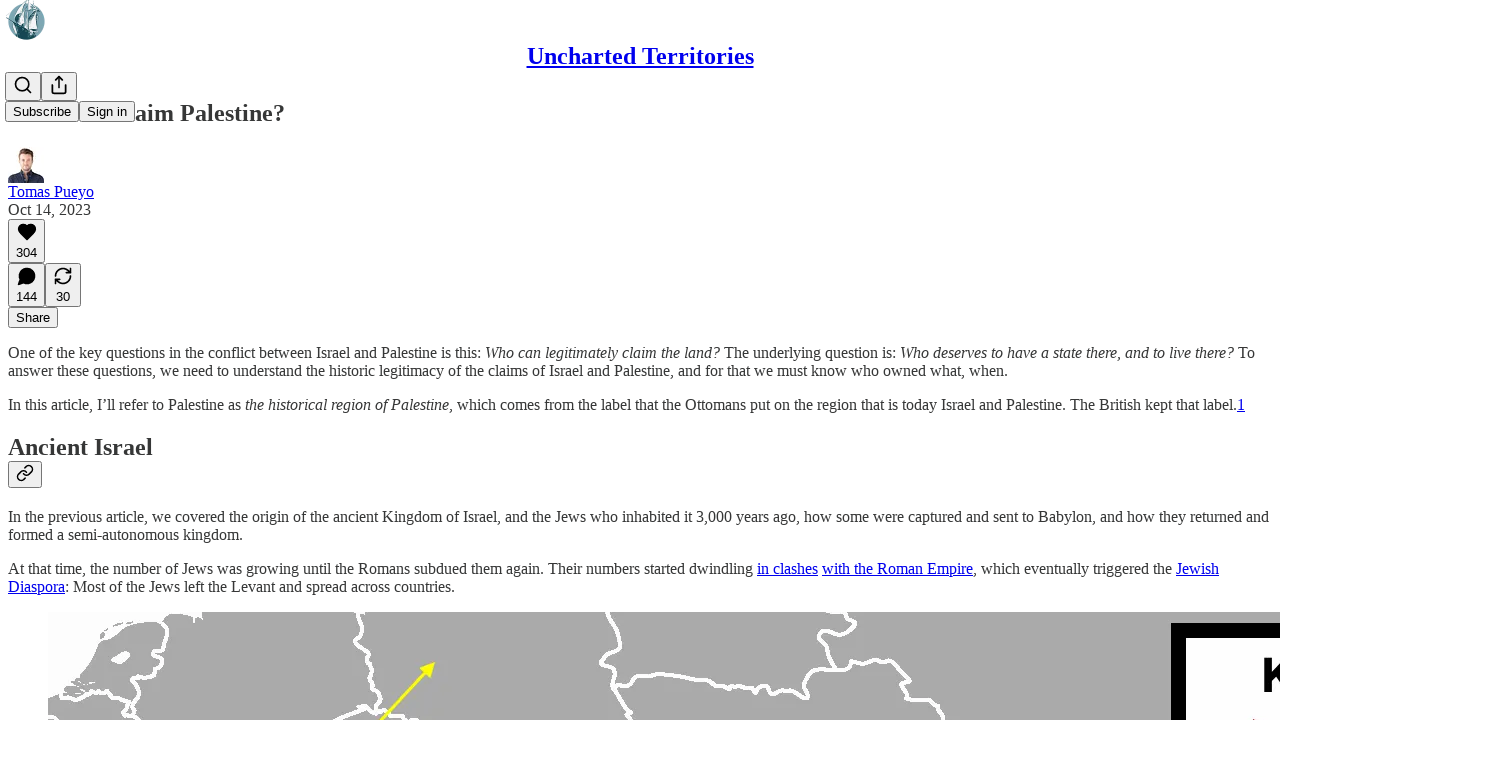

--- FILE ---
content_type: text/html; charset=utf-8
request_url: https://unchartedterritories.tomaspueyo.com/p/who-can-claim-palestine
body_size: 72357
content:
<!DOCTYPE html>
<html lang="en">
    <head>
        <meta charset="utf-8" />
        <meta name="norton-safeweb-site-verification" content="24usqpep0ejc5w6hod3dulxwciwp0djs6c6ufp96av3t4whuxovj72wfkdjxu82yacb7430qjm8adbd5ezlt4592dq4zrvadcn9j9n-0btgdzpiojfzno16-fnsnu7xd" />
        
        <link rel="preconnect" href="https://substackcdn.com" />
        

        
            <title data-rh="true">Who Can Claim the Palestine Region? - by Tomas Pueyo</title>
            
            <meta data-rh="true" name="theme-color" content="#ffffff"/><meta data-rh="true" property="og:type" content="article"/><meta data-rh="true" property="og:title" content="Who Can Claim the Palestine Region?"/><meta data-rh="true" name="twitter:title" content="Who Can Claim the Palestine Region?"/><meta data-rh="true" name="description" content="Israel? Palestine? Who has a stronger claim? Who was there first? Who deserves to have a country there? We can&#x27;t answer this question without understanding the history, geography, politics, and morals of the region."/><meta data-rh="true" property="og:description" content="Israel? Palestine? Who has a stronger claim? Who was there first? Who deserves to have a country there? We can&#x27;t answer this question without understanding the history, geography, politics, and morals of the region."/><meta data-rh="true" name="twitter:description" content="Israel? Palestine? Who has a stronger claim? Who was there first? Who deserves to have a country there? We can&#x27;t answer this question without understanding the history, geography, politics, and morals of the region."/><meta data-rh="true" property="og:image" content="https://substackcdn.com/image/fetch/$s_!93B2!,w_1200,h_600,c_fill,f_jpg,q_auto:good,fl_progressive:steep,g_auto/https%3A%2F%2Fsubstack-post-media.s3.amazonaws.com%2Fpublic%2Fimages%2F8f5ed242-6f2d-4d60-ae94-716e476ef39a_1224x1072.png"/><meta data-rh="true" name="twitter:image" content="https://substackcdn.com/image/fetch/$s_!yvIx!,f_auto,q_auto:best,fl_progressive:steep/https%3A%2F%2Funchartedterritories.substack.com%2Fapi%2Fv1%2Fpost_preview%2F137910755%2Ftwitter.jpg%3Fversion%3D4"/><meta data-rh="true" name="twitter:card" content="summary_large_image"/><meta data-rh="true" property="interactionStatistic" content="[{&quot;@type&quot;:&quot;InteractionCounter&quot;,&quot;interactionType&quot;:&quot;https://schema.org/LikeAction&quot;,&quot;userInteractionCount&quot;:304},{&quot;@type&quot;:&quot;InteractionCounter&quot;,&quot;interactionType&quot;:&quot;https://schema.org/CommentAction&quot;,&quot;userInteractionCount&quot;:144}]"/>
            
            
        

        

        <style>
          @layer legacy, tailwind, pencraftReset, pencraft;
        </style>

        
        <link rel="preload" as="style" href="https://substackcdn.com/bundle/theme/main.3446afbb131e821ace18.css" />
        
        <link rel="preload" as="style" href="https://substackcdn.com/bundle/theme/color_links.c9908948e2f4e05476e6.css" />
        
        
        

        
            
                <link rel="stylesheet" type="text/css" href="https://substackcdn.com/bundle/static/css/7276.3fc6a5c9.css" />
            
                <link rel="stylesheet" type="text/css" href="https://substackcdn.com/bundle/static/css/8447.474bb763.css" />
            
                <link rel="stylesheet" type="text/css" href="https://substackcdn.com/bundle/static/css/3745.a7583465.css" />
            
                <link rel="stylesheet" type="text/css" href="https://substackcdn.com/bundle/static/css/9810.c0d3af28.css" />
            
                <link rel="stylesheet" type="text/css" href="https://substackcdn.com/bundle/static/css/9108.9d295076.css" />
            
                <link rel="stylesheet" type="text/css" href="https://substackcdn.com/bundle/static/css/5925.9af1e3a5.css" />
            
                <link rel="stylesheet" type="text/css" href="https://substackcdn.com/bundle/static/css/9056.bbf93a73.css" />
            
                <link rel="stylesheet" type="text/css" href="https://substackcdn.com/bundle/static/css/3928.af9fb77b.css" />
            
                <link rel="stylesheet" type="text/css" href="https://substackcdn.com/bundle/static/css/4448.34775291.css" />
            
                <link rel="stylesheet" type="text/css" href="https://substackcdn.com/bundle/static/css/9148.e5fdf520.css" />
            
                <link rel="stylesheet" type="text/css" href="https://substackcdn.com/bundle/static/css/4180.143f2659.css" />
            
                <link rel="stylesheet" type="text/css" href="https://substackcdn.com/bundle/static/css/main.d47bd7b7.css" />
            
                <link rel="stylesheet" type="text/css" href="https://substackcdn.com/bundle/static/css/4180.143f2659.css" />
            
                <link rel="stylesheet" type="text/css" href="https://substackcdn.com/bundle/static/css/9148.e5fdf520.css" />
            
                <link rel="stylesheet" type="text/css" href="https://substackcdn.com/bundle/static/css/4448.34775291.css" />
            
                <link rel="stylesheet" type="text/css" href="https://substackcdn.com/bundle/static/css/3928.af9fb77b.css" />
            
                <link rel="stylesheet" type="text/css" href="https://substackcdn.com/bundle/static/css/9056.bbf93a73.css" />
            
                <link rel="stylesheet" type="text/css" href="https://substackcdn.com/bundle/static/css/5925.9af1e3a5.css" />
            
                <link rel="stylesheet" type="text/css" href="https://substackcdn.com/bundle/static/css/9108.9d295076.css" />
            
                <link rel="stylesheet" type="text/css" href="https://substackcdn.com/bundle/static/css/9810.c0d3af28.css" />
            
                <link rel="stylesheet" type="text/css" href="https://substackcdn.com/bundle/static/css/6379.813be60f.css" />
            
        

        
        
        
        
        <meta name="viewport" content="width=device-width, initial-scale=1, maximum-scale=1, user-scalable=0, viewport-fit=cover" />
        <meta name="author" content="Tomas Pueyo" />
        <meta property="og:url" content="https://unchartedterritories.tomaspueyo.com/p/who-can-claim-palestine" />
        
        
        <link rel="canonical" href="https://unchartedterritories.tomaspueyo.com/p/who-can-claim-palestine" />
        

        

        

        
            <meta name="facebook-domain-verification" content="236y53jqn7bcdbhhijc9ng2ijvkurb" />
        

        
            
                <link rel="shortcut icon" href="https://substackcdn.com/image/fetch/$s_!7Unu!,f_auto,q_auto:good,fl_progressive:steep/https%3A%2F%2Fbucketeer-e05bbc84-baa3-437e-9518-adb32be77984.s3.amazonaws.com%2Fpublic%2Fimages%2F432206f1-de85-4462-815b-56af07ec8e5f%2Ffavicon.ico">
            
        
            
                <link rel="icon" type="image/png" sizes="16x16" href="https://substackcdn.com/image/fetch/$s_!XvMG!,f_auto,q_auto:good,fl_progressive:steep/https%3A%2F%2Fbucketeer-e05bbc84-baa3-437e-9518-adb32be77984.s3.amazonaws.com%2Fpublic%2Fimages%2F432206f1-de85-4462-815b-56af07ec8e5f%2Ffavicon-16x16.png">
            
        
            
                <link rel="icon" type="image/png" sizes="32x32" href="https://substackcdn.com/image/fetch/$s_!F1wP!,f_auto,q_auto:good,fl_progressive:steep/https%3A%2F%2Fbucketeer-e05bbc84-baa3-437e-9518-adb32be77984.s3.amazonaws.com%2Fpublic%2Fimages%2F432206f1-de85-4462-815b-56af07ec8e5f%2Ffavicon-32x32.png">
            
        
            
                <link rel="apple-touch-icon" sizes="57x57" href="https://substackcdn.com/image/fetch/$s_!qVji!,f_auto,q_auto:good,fl_progressive:steep/https%3A%2F%2Fbucketeer-e05bbc84-baa3-437e-9518-adb32be77984.s3.amazonaws.com%2Fpublic%2Fimages%2F432206f1-de85-4462-815b-56af07ec8e5f%2Fapple-touch-icon-57x57.png">
            
        
            
                <link rel="apple-touch-icon" sizes="60x60" href="https://substackcdn.com/image/fetch/$s_!DDHw!,f_auto,q_auto:good,fl_progressive:steep/https%3A%2F%2Fbucketeer-e05bbc84-baa3-437e-9518-adb32be77984.s3.amazonaws.com%2Fpublic%2Fimages%2F432206f1-de85-4462-815b-56af07ec8e5f%2Fapple-touch-icon-60x60.png">
            
        
            
                <link rel="apple-touch-icon" sizes="72x72" href="https://substackcdn.com/image/fetch/$s_!I8mE!,f_auto,q_auto:good,fl_progressive:steep/https%3A%2F%2Fbucketeer-e05bbc84-baa3-437e-9518-adb32be77984.s3.amazonaws.com%2Fpublic%2Fimages%2F432206f1-de85-4462-815b-56af07ec8e5f%2Fapple-touch-icon-72x72.png">
            
        
            
                <link rel="apple-touch-icon" sizes="76x76" href="https://substackcdn.com/image/fetch/$s_!Zh5G!,f_auto,q_auto:good,fl_progressive:steep/https%3A%2F%2Fbucketeer-e05bbc84-baa3-437e-9518-adb32be77984.s3.amazonaws.com%2Fpublic%2Fimages%2F432206f1-de85-4462-815b-56af07ec8e5f%2Fapple-touch-icon-76x76.png">
            
        
            
                <link rel="apple-touch-icon" sizes="114x114" href="https://substackcdn.com/image/fetch/$s_!KF1g!,f_auto,q_auto:good,fl_progressive:steep/https%3A%2F%2Fbucketeer-e05bbc84-baa3-437e-9518-adb32be77984.s3.amazonaws.com%2Fpublic%2Fimages%2F432206f1-de85-4462-815b-56af07ec8e5f%2Fapple-touch-icon-114x114.png">
            
        
            
                <link rel="apple-touch-icon" sizes="120x120" href="https://substackcdn.com/image/fetch/$s_!5S2W!,f_auto,q_auto:good,fl_progressive:steep/https%3A%2F%2Fbucketeer-e05bbc84-baa3-437e-9518-adb32be77984.s3.amazonaws.com%2Fpublic%2Fimages%2F432206f1-de85-4462-815b-56af07ec8e5f%2Fapple-touch-icon-120x120.png">
            
        
            
                <link rel="apple-touch-icon" sizes="144x144" href="https://substackcdn.com/image/fetch/$s_!xhnq!,f_auto,q_auto:good,fl_progressive:steep/https%3A%2F%2Fbucketeer-e05bbc84-baa3-437e-9518-adb32be77984.s3.amazonaws.com%2Fpublic%2Fimages%2F432206f1-de85-4462-815b-56af07ec8e5f%2Fapple-touch-icon-144x144.png">
            
        
            
                <link rel="apple-touch-icon" sizes="152x152" href="https://substackcdn.com/image/fetch/$s_!T02W!,f_auto,q_auto:good,fl_progressive:steep/https%3A%2F%2Fbucketeer-e05bbc84-baa3-437e-9518-adb32be77984.s3.amazonaws.com%2Fpublic%2Fimages%2F432206f1-de85-4462-815b-56af07ec8e5f%2Fapple-touch-icon-152x152.png">
            
        
            
                <link rel="apple-touch-icon" sizes="167x167" href="https://substackcdn.com/image/fetch/$s_!lzW2!,f_auto,q_auto:good,fl_progressive:steep/https%3A%2F%2Fbucketeer-e05bbc84-baa3-437e-9518-adb32be77984.s3.amazonaws.com%2Fpublic%2Fimages%2F432206f1-de85-4462-815b-56af07ec8e5f%2Fapple-touch-icon-167x167.png">
            
        
            
                <link rel="apple-touch-icon" sizes="180x180" href="https://substackcdn.com/image/fetch/$s_!xkrv!,f_auto,q_auto:good,fl_progressive:steep/https%3A%2F%2Fbucketeer-e05bbc84-baa3-437e-9518-adb32be77984.s3.amazonaws.com%2Fpublic%2Fimages%2F432206f1-de85-4462-815b-56af07ec8e5f%2Fapple-touch-icon-180x180.png">
            
        
            
                <link rel="apple-touch-icon" sizes="1024x1024" href="https://substackcdn.com/image/fetch/$s_!nkCt!,f_auto,q_auto:good,fl_progressive:steep/https%3A%2F%2Fbucketeer-e05bbc84-baa3-437e-9518-adb32be77984.s3.amazonaws.com%2Fpublic%2Fimages%2F432206f1-de85-4462-815b-56af07ec8e5f%2Fapple-touch-icon-1024x1024.png">
            
        
            
        
            
        
            
        

        

        
            <link rel="alternate" type="application/rss+xml" href="/feed" title="Uncharted Territories"/>
        

        
        
          <style>
            
            @font-face{font-family:'Lora';font-style:italic;font-weight:400;font-display:fallback;src:url(https://fonts.gstatic.com/s/lora/v37/0QI8MX1D_JOuMw_hLdO6T2wV9KnW-MoFoqJ2nPWc3ZyhTjcV.woff2) format('woff2');unicode-range:U+0460-052F,U+1C80-1C8A,U+20B4,U+2DE0-2DFF,U+A640-A69F,U+FE2E-FE2F}@font-face{font-family:'Lora';font-style:italic;font-weight:400;font-display:fallback;src:url(https://fonts.gstatic.com/s/lora/v37/0QI8MX1D_JOuMw_hLdO6T2wV9KnW-MoFoqt2nPWc3ZyhTjcV.woff2) format('woff2');unicode-range:U+0301,U+0400-045F,U+0490-0491,U+04B0-04B1,U+2116}@font-face{font-family:'Lora';font-style:italic;font-weight:400;font-display:fallback;src:url(https://fonts.gstatic.com/s/lora/v37/0QI8MX1D_JOuMw_hLdO6T2wV9KnW-MoFoqB2nPWc3ZyhTjcV.woff2) format('woff2');unicode-range:U+0102-0103,U+0110-0111,U+0128-0129,U+0168-0169,U+01A0-01A1,U+01AF-01B0,U+0300-0301,U+0303-0304,U+0308-0309,U+0323,U+0329,U+1EA0-1EF9,U+20AB}@font-face{font-family:'Lora';font-style:italic;font-weight:400;font-display:fallback;src:url(https://fonts.gstatic.com/s/lora/v37/0QI8MX1D_JOuMw_hLdO6T2wV9KnW-MoFoqF2nPWc3ZyhTjcV.woff2) format('woff2');unicode-range:U+0100-02BA,U+02BD-02C5,U+02C7-02CC,U+02CE-02D7,U+02DD-02FF,U+0304,U+0308,U+0329,U+1D00-1DBF,U+1E00-1E9F,U+1EF2-1EFF,U+2020,U+20A0-20AB,U+20AD-20C0,U+2113,U+2C60-2C7F,U+A720-A7FF}@font-face{font-family:'Lora';font-style:italic;font-weight:400;font-display:fallback;src:url(https://fonts.gstatic.com/s/lora/v37/0QI8MX1D_JOuMw_hLdO6T2wV9KnW-MoFoq92nPWc3ZyhTg.woff2) format('woff2');unicode-range:U+0000-00FF,U+0131,U+0152-0153,U+02BB-02BC,U+02C6,U+02DA,U+02DC,U+0304,U+0308,U+0329,U+2000-206F,U+20AC,U+2122,U+2191,U+2193,U+2212,U+2215,U+FEFF,U+FFFD}@font-face{font-family:'Lora';font-style:normal;font-weight:400;font-display:fallback;src:url(https://fonts.gstatic.com/s/lora/v37/0QIvMX1D_JOuMwf7I_FMl_GW8g.woff2) format('woff2');unicode-range:U+0460-052F,U+1C80-1C8A,U+20B4,U+2DE0-2DFF,U+A640-A69F,U+FE2E-FE2F}@font-face{font-family:'Lora';font-style:normal;font-weight:400;font-display:fallback;src:url(https://fonts.gstatic.com/s/lora/v37/0QIvMX1D_JOuMw77I_FMl_GW8g.woff2) format('woff2');unicode-range:U+0301,U+0400-045F,U+0490-0491,U+04B0-04B1,U+2116}@font-face{font-family:'Lora';font-style:normal;font-weight:400;font-display:fallback;src:url(https://fonts.gstatic.com/s/lora/v37/0QIvMX1D_JOuMwX7I_FMl_GW8g.woff2) format('woff2');unicode-range:U+0102-0103,U+0110-0111,U+0128-0129,U+0168-0169,U+01A0-01A1,U+01AF-01B0,U+0300-0301,U+0303-0304,U+0308-0309,U+0323,U+0329,U+1EA0-1EF9,U+20AB}@font-face{font-family:'Lora';font-style:normal;font-weight:400;font-display:fallback;src:url(https://fonts.gstatic.com/s/lora/v37/0QIvMX1D_JOuMwT7I_FMl_GW8g.woff2) format('woff2');unicode-range:U+0100-02BA,U+02BD-02C5,U+02C7-02CC,U+02CE-02D7,U+02DD-02FF,U+0304,U+0308,U+0329,U+1D00-1DBF,U+1E00-1E9F,U+1EF2-1EFF,U+2020,U+20A0-20AB,U+20AD-20C0,U+2113,U+2C60-2C7F,U+A720-A7FF}@font-face{font-family:'Lora';font-style:normal;font-weight:400;font-display:fallback;src:url(https://fonts.gstatic.com/s/lora/v37/0QIvMX1D_JOuMwr7I_FMl_E.woff2) format('woff2');unicode-range:U+0000-00FF,U+0131,U+0152-0153,U+02BB-02BC,U+02C6,U+02DA,U+02DC,U+0304,U+0308,U+0329,U+2000-206F,U+20AC,U+2122,U+2191,U+2193,U+2212,U+2215,U+FEFF,U+FFFD}@font-face{font-family:'Lora';font-style:normal;font-weight:500;font-display:fallback;src:url(https://fonts.gstatic.com/s/lora/v37/0QIvMX1D_JOuMwf7I_FMl_GW8g.woff2) format('woff2');unicode-range:U+0460-052F,U+1C80-1C8A,U+20B4,U+2DE0-2DFF,U+A640-A69F,U+FE2E-FE2F}@font-face{font-family:'Lora';font-style:normal;font-weight:500;font-display:fallback;src:url(https://fonts.gstatic.com/s/lora/v37/0QIvMX1D_JOuMw77I_FMl_GW8g.woff2) format('woff2');unicode-range:U+0301,U+0400-045F,U+0490-0491,U+04B0-04B1,U+2116}@font-face{font-family:'Lora';font-style:normal;font-weight:500;font-display:fallback;src:url(https://fonts.gstatic.com/s/lora/v37/0QIvMX1D_JOuMwX7I_FMl_GW8g.woff2) format('woff2');unicode-range:U+0102-0103,U+0110-0111,U+0128-0129,U+0168-0169,U+01A0-01A1,U+01AF-01B0,U+0300-0301,U+0303-0304,U+0308-0309,U+0323,U+0329,U+1EA0-1EF9,U+20AB}@font-face{font-family:'Lora';font-style:normal;font-weight:500;font-display:fallback;src:url(https://fonts.gstatic.com/s/lora/v37/0QIvMX1D_JOuMwT7I_FMl_GW8g.woff2) format('woff2');unicode-range:U+0100-02BA,U+02BD-02C5,U+02C7-02CC,U+02CE-02D7,U+02DD-02FF,U+0304,U+0308,U+0329,U+1D00-1DBF,U+1E00-1E9F,U+1EF2-1EFF,U+2020,U+20A0-20AB,U+20AD-20C0,U+2113,U+2C60-2C7F,U+A720-A7FF}@font-face{font-family:'Lora';font-style:normal;font-weight:500;font-display:fallback;src:url(https://fonts.gstatic.com/s/lora/v37/0QIvMX1D_JOuMwr7I_FMl_E.woff2) format('woff2');unicode-range:U+0000-00FF,U+0131,U+0152-0153,U+02BB-02BC,U+02C6,U+02DA,U+02DC,U+0304,U+0308,U+0329,U+2000-206F,U+20AC,U+2122,U+2191,U+2193,U+2212,U+2215,U+FEFF,U+FFFD}@font-face{font-family:'Lora';font-style:normal;font-weight:600;font-display:fallback;src:url(https://fonts.gstatic.com/s/lora/v37/0QIvMX1D_JOuMwf7I_FMl_GW8g.woff2) format('woff2');unicode-range:U+0460-052F,U+1C80-1C8A,U+20B4,U+2DE0-2DFF,U+A640-A69F,U+FE2E-FE2F}@font-face{font-family:'Lora';font-style:normal;font-weight:600;font-display:fallback;src:url(https://fonts.gstatic.com/s/lora/v37/0QIvMX1D_JOuMw77I_FMl_GW8g.woff2) format('woff2');unicode-range:U+0301,U+0400-045F,U+0490-0491,U+04B0-04B1,U+2116}@font-face{font-family:'Lora';font-style:normal;font-weight:600;font-display:fallback;src:url(https://fonts.gstatic.com/s/lora/v37/0QIvMX1D_JOuMwX7I_FMl_GW8g.woff2) format('woff2');unicode-range:U+0102-0103,U+0110-0111,U+0128-0129,U+0168-0169,U+01A0-01A1,U+01AF-01B0,U+0300-0301,U+0303-0304,U+0308-0309,U+0323,U+0329,U+1EA0-1EF9,U+20AB}@font-face{font-family:'Lora';font-style:normal;font-weight:600;font-display:fallback;src:url(https://fonts.gstatic.com/s/lora/v37/0QIvMX1D_JOuMwT7I_FMl_GW8g.woff2) format('woff2');unicode-range:U+0100-02BA,U+02BD-02C5,U+02C7-02CC,U+02CE-02D7,U+02DD-02FF,U+0304,U+0308,U+0329,U+1D00-1DBF,U+1E00-1E9F,U+1EF2-1EFF,U+2020,U+20A0-20AB,U+20AD-20C0,U+2113,U+2C60-2C7F,U+A720-A7FF}@font-face{font-family:'Lora';font-style:normal;font-weight:600;font-display:fallback;src:url(https://fonts.gstatic.com/s/lora/v37/0QIvMX1D_JOuMwr7I_FMl_E.woff2) format('woff2');unicode-range:U+0000-00FF,U+0131,U+0152-0153,U+02BB-02BC,U+02C6,U+02DA,U+02DC,U+0304,U+0308,U+0329,U+2000-206F,U+20AC,U+2122,U+2191,U+2193,U+2212,U+2215,U+FEFF,U+FFFD}@font-face{font-family:'Lora';font-style:normal;font-weight:700;font-display:fallback;src:url(https://fonts.gstatic.com/s/lora/v37/0QIvMX1D_JOuMwf7I_FMl_GW8g.woff2) format('woff2');unicode-range:U+0460-052F,U+1C80-1C8A,U+20B4,U+2DE0-2DFF,U+A640-A69F,U+FE2E-FE2F}@font-face{font-family:'Lora';font-style:normal;font-weight:700;font-display:fallback;src:url(https://fonts.gstatic.com/s/lora/v37/0QIvMX1D_JOuMw77I_FMl_GW8g.woff2) format('woff2');unicode-range:U+0301,U+0400-045F,U+0490-0491,U+04B0-04B1,U+2116}@font-face{font-family:'Lora';font-style:normal;font-weight:700;font-display:fallback;src:url(https://fonts.gstatic.com/s/lora/v37/0QIvMX1D_JOuMwX7I_FMl_GW8g.woff2) format('woff2');unicode-range:U+0102-0103,U+0110-0111,U+0128-0129,U+0168-0169,U+01A0-01A1,U+01AF-01B0,U+0300-0301,U+0303-0304,U+0308-0309,U+0323,U+0329,U+1EA0-1EF9,U+20AB}@font-face{font-family:'Lora';font-style:normal;font-weight:700;font-display:fallback;src:url(https://fonts.gstatic.com/s/lora/v37/0QIvMX1D_JOuMwT7I_FMl_GW8g.woff2) format('woff2');unicode-range:U+0100-02BA,U+02BD-02C5,U+02C7-02CC,U+02CE-02D7,U+02DD-02FF,U+0304,U+0308,U+0329,U+1D00-1DBF,U+1E00-1E9F,U+1EF2-1EFF,U+2020,U+20A0-20AB,U+20AD-20C0,U+2113,U+2C60-2C7F,U+A720-A7FF}@font-face{font-family:'Lora';font-style:normal;font-weight:700;font-display:fallback;src:url(https://fonts.gstatic.com/s/lora/v37/0QIvMX1D_JOuMwr7I_FMl_E.woff2) format('woff2');unicode-range:U+0000-00FF,U+0131,U+0152-0153,U+02BB-02BC,U+02C6,U+02DA,U+02DC,U+0304,U+0308,U+0329,U+2000-206F,U+20AC,U+2122,U+2191,U+2193,U+2212,U+2215,U+FEFF,U+FFFD}
          </style>
        
        

        <style>:root{--color_theme_bg_pop:#076B7D;--background_pop:#076B7D;--color_theme_bg_web:#DED0AA;--cover_bg_color:#DED0AA;--cover_bg_color_secondary:#d1c4a0;--background_pop_darken:#065665;--print_on_pop:#ffffff;--color_theme_bg_pop_darken:#065665;--color_theme_print_on_pop:#ffffff;--color_theme_bg_pop_20:rgba(7, 107, 125, 0.2);--color_theme_bg_pop_30:rgba(7, 107, 125, 0.3);--border_subtle:rgba(204, 204, 204, 0.5);--background_subtle:rgba(218, 233, 236, 0.4);--print_pop:#076b7d;--color_theme_accent:#076b7d;--cover_print_primary:#363737;--cover_print_secondary:#757575;--cover_print_tertiary:#b6b6b6;--cover_border_color:#076b7d;--font_family_headings_preset:Lora,sans-serif;--font_weight_headings_preset:600;--font_family_body_preset:'SF Pro Display', -apple-system, system-ui, BlinkMacSystemFont, 'Inter', 'Segoe UI', Roboto, Helvetica, Arial, sans-serif, 'Apple Color Emoji', 'Segoe UI Emoji', 'Segoe UI Symbol';--font_weight_body_preset:400;--font_preset_heading:fancy_serif;--font_preset_body:sans;--home_hero:newspaper;--home_posts:list;--web_bg_color:#ffffff;--background_contrast_1:#f0f0f0;--background_contrast_2:#dddddd;--background_contrast_3:#b7b7b7;--background_contrast_4:#929292;--background_contrast_5:#515151;--color_theme_bg_contrast_1:#f0f0f0;--color_theme_bg_contrast_2:#dddddd;--color_theme_bg_contrast_3:#b7b7b7;--color_theme_bg_contrast_4:#929292;--color_theme_bg_contrast_5:#515151;--color_theme_bg_elevated:#ffffff;--color_theme_bg_elevated_secondary:#f0f0f0;--color_theme_bg_elevated_tertiary:#dddddd;--color_theme_detail:#e6e6e6;--background_contrast_pop:rgba(7, 107, 125, 0.4);--color_theme_bg_contrast_pop:rgba(7, 107, 125, 0.4);--input_background:#ffffff;--cover_input_background:#e0d2ae;--tooltip_background:#191919;--web_bg_color_h:0;--web_bg_color_s:0%;--web_bg_color_l:100%;--print_on_web_bg_color:#363737;--print_secondary_on_web_bg_color:#868787;--selected_comment_background_color:#fdf9f3;--background_pop_rgb:7, 107, 125;--background_pop_rgb_pc:7 107 125;--color_theme_bg_pop_rgb:7, 107, 125;--color_theme_bg_pop_rgb_pc:7 107 125;--color_theme_accent_rgb:7, 107, 125;--color_theme_accent_rgb_pc:7 107 125;}</style>

        
            <link rel="stylesheet" href="https://substackcdn.com/bundle/theme/main.3446afbb131e821ace18.css" />
        
            <link rel="stylesheet" href="https://substackcdn.com/bundle/theme/color_links.c9908948e2f4e05476e6.css" />
        

        <style></style>

        

        

        

        
            <script async="true" src="https://www.googletagmanager.com/gtag/js?id=G-S57EVCZT4N&l=GA4DataLayer" >
            </script>
        
    </head>

    <body class="">
        

        
            <noscript><iframe src="https://www.googletagmanager.com/ns.html?id=3436222816622004" height="0"
                              width="0" style="display:none;visibility:hidden"></iframe></noscript>
        

        

        

        

        

        <div id="entry">
            <div id="main" class="main typography use-theme-bg"><div class="pencraft pc-display-contents pc-reset pubTheme-yiXxQA"><div data-testid="navbar" class="main-menu"><div class="mainMenuContent-DME8DR"><div style="position:relative;height:71px;" class="pencraft pc-display-flex pc-gap-12 pc-paddingLeft-20 pc-paddingRight-20 pc-justifyContent-space-between pc-alignItems-center pc-reset border-bottom-detail-k1F6C4 topBar-pIF0J1"><div style="flex-basis:0px;flex-grow:1;" class="logoContainer-p12gJb"><a href="/" native class="pencraft pc-display-contents pc-reset"><div draggable="false" class="pencraft pc-display-flex pc-position-relative pc-reset"><div style="width:40px;height:40px;" class="pencraft pc-display-flex pc-reset bg-white-ZBV5av pc-borderRadius-sm overflow-hidden-WdpwT6 sizing-border-box-DggLA4"><picture><source type="image/webp" srcset="https://substackcdn.com/image/fetch/$s_!4QUy!,w_80,h_80,c_fill,f_webp,q_auto:good,fl_progressive:steep,g_auto/https%3A%2F%2Fbucketeer-e05bbc84-baa3-437e-9518-adb32be77984.s3.amazonaws.com%2Fpublic%2Fimages%2Fc92decb6-7c5c-4053-bc05-651e5548e9b3_1280x1280.png"/><img src="https://substackcdn.com/image/fetch/$s_!4QUy!,w_80,h_80,c_fill,f_auto,q_auto:good,fl_progressive:steep,g_auto/https%3A%2F%2Fbucketeer-e05bbc84-baa3-437e-9518-adb32be77984.s3.amazonaws.com%2Fpublic%2Fimages%2Fc92decb6-7c5c-4053-bc05-651e5548e9b3_1280x1280.png" sizes="100vw" alt="Uncharted Territories" width="80" height="80" style="width:40px;height:40px;" draggable="false" class="img-OACg1c object-fit-cover-u4ReeV pencraft pc-reset"/></picture></div></div></a></div><div style="flex-grow:0;" class="titleContainer-DJYq5v"><h1 class="pencraft pc-reset font-pub-headings-FE5byy reset-IxiVJZ title-oOnUGd"><a href="/" class="pencraft pc-display-contents pc-reset">Uncharted Territories</a></h1></div><div style="flex-basis:0px;flex-grow:1;" class="pencraft pc-display-flex pc-justifyContent-flex-end pc-alignItems-center pc-reset"><div class="buttonsContainer-SJBuep"><div class="pencraft pc-display-flex pc-gap-8 pc-justifyContent-flex-end pc-alignItems-center pc-reset navbar-buttons"><div class="pencraft pc-display-flex pc-gap-4 pc-reset"><span data-state="closed"><button tabindex="0" type="button" aria-label="Search" class="pencraft pc-reset pencraft iconButton-mq_Et5 iconButtonBase-dJGHgN buttonBase-GK1x3M buttonStyle-r7yGCK size_md-gCDS3o priority_tertiary-rlke8z"><svg xmlns="http://www.w3.org/2000/svg" width="20" height="20" viewBox="0 0 24 24" fill="none" stroke="currentColor" stroke-width="2" stroke-linecap="round" stroke-linejoin="round" class="lucide lucide-search"><circle cx="11" cy="11" r="8"></circle><path d="m21 21-4.3-4.3"></path></svg></button></span><button tabindex="0" type="button" aria-label="Share Publication" id="headlessui-menu-button-P0-5" aria-haspopup="menu" aria-expanded="false" data-headlessui-state class="pencraft pc-reset pencraft iconButton-mq_Et5 iconButtonBase-dJGHgN buttonBase-GK1x3M buttonStyle-r7yGCK size_md-gCDS3o priority_tertiary-rlke8z"><svg xmlns="http://www.w3.org/2000/svg" width="20" height="20" viewBox="0 0 24 24" fill="none" stroke="currentColor" stroke-width="2" stroke-linecap="round" stroke-linejoin="round" class="lucide lucide-share"><path d="M4 12v8a2 2 0 0 0 2 2h12a2 2 0 0 0 2-2v-8"></path><polyline points="16 6 12 2 8 6"></polyline><line x1="12" x2="12" y1="2" y2="15"></line></svg></button></div><button tabindex="0" type="button" data-testid="noncontributor-cta-button" class="pencraft pc-reset pencraft buttonBase-GK1x3M buttonText-X0uSmG buttonStyle-r7yGCK priority_primary-RfbeYt size_md-gCDS3o">Subscribe</button><button tabindex="0" type="button" native data-href="https://substack.com/sign-in?redirect=%2Fp%2Fwho-can-claim-palestine&amp;for_pub=unchartedterritories" class="pencraft pc-reset pencraft buttonBase-GK1x3M buttonText-X0uSmG buttonStyle-r7yGCK priority_tertiary-rlke8z size_md-gCDS3o">Sign in</button></div></div></div></div></div><div style="height:72px;"></div></div></div><div><script type="application/ld+json">{"@context":"https://schema.org","@type":"NewsArticle","url":"https://unchartedterritories.tomaspueyo.com/p/who-can-claim-palestine","mainEntityOfPage":"https://unchartedterritories.tomaspueyo.com/p/who-can-claim-palestine","headline":"Who Can Claim the Palestine Region?","description":"Israel? Palestine? Who has a stronger claim? Who was there first? Who deserves to have a country there? We can't answer this question without understanding the history, geography, politics, and morals of the region.","image":[{"@type":"ImageObject","url":"https://substack-post-media.s3.amazonaws.com/public/images/8f5ed242-6f2d-4d60-ae94-716e476ef39a_1224x1072.png"}],"datePublished":"2023-10-14T12:02:27+00:00","dateModified":"2023-10-14T12:02:27+00:00","isAccessibleForFree":true,"author":[{"@type":"Person","name":"Tomas Pueyo","url":"https://substack.com/@tomaspueyo","description":"Understand the biggest problems and how to solve them: AI; automation; GeoHistory; the future of education, healthcare, violence, nation-states, communities, energy, transportation, and more","identifier":"user:5362415","sameAs":["https://twitter.com/tomaspueyo"],"image":{"@type":"ImageObject","contentUrl":"https://substackcdn.com/image/fetch/$s_!am3l!,f_auto,q_auto:good,fl_progressive:steep/https%3A%2F%2Fbucketeer-e05bbc84-baa3-437e-9518-adb32be77984.s3.amazonaws.com%2Fpublic%2Fimages%2F32cecf91-f0da-4d20-b82f-c9e8ae5e0d89_1600x1600.png","thumbnailUrl":"https://substackcdn.com/image/fetch/$s_!am3l!,w_128,h_128,c_limit,f_auto,q_auto:good,fl_progressive:steep/https%3A%2F%2Fbucketeer-e05bbc84-baa3-437e-9518-adb32be77984.s3.amazonaws.com%2Fpublic%2Fimages%2F32cecf91-f0da-4d20-b82f-c9e8ae5e0d89_1600x1600.png"}}],"publisher":{"@type":"Organization","name":"Uncharted Territories","url":"https://unchartedterritories.tomaspueyo.com","description":"Understand the world of today to prepare for the world of tomorrow: AI, tech; the future of democracy, energy, education, and more","interactionStatistic":{"@type":"InteractionCounter","name":"Subscribers","interactionType":"https://schema.org/SubscribeAction","userInteractionCount":100000},"identifier":"pub:347533","logo":{"@type":"ImageObject","url":"https://substackcdn.com/image/fetch/$s_!4QUy!,f_auto,q_auto:good,fl_progressive:steep/https%3A%2F%2Fbucketeer-e05bbc84-baa3-437e-9518-adb32be77984.s3.amazonaws.com%2Fpublic%2Fimages%2Fc92decb6-7c5c-4053-bc05-651e5548e9b3_1280x1280.png","contentUrl":"https://substackcdn.com/image/fetch/$s_!4QUy!,f_auto,q_auto:good,fl_progressive:steep/https%3A%2F%2Fbucketeer-e05bbc84-baa3-437e-9518-adb32be77984.s3.amazonaws.com%2Fpublic%2Fimages%2Fc92decb6-7c5c-4053-bc05-651e5548e9b3_1280x1280.png","thumbnailUrl":"https://substackcdn.com/image/fetch/$s_!4QUy!,w_128,h_128,c_limit,f_auto,q_auto:good,fl_progressive:steep/https%3A%2F%2Fbucketeer-e05bbc84-baa3-437e-9518-adb32be77984.s3.amazonaws.com%2Fpublic%2Fimages%2Fc92decb6-7c5c-4053-bc05-651e5548e9b3_1280x1280.png"},"image":{"@type":"ImageObject","url":"https://substackcdn.com/image/fetch/$s_!4QUy!,f_auto,q_auto:good,fl_progressive:steep/https%3A%2F%2Fbucketeer-e05bbc84-baa3-437e-9518-adb32be77984.s3.amazonaws.com%2Fpublic%2Fimages%2Fc92decb6-7c5c-4053-bc05-651e5548e9b3_1280x1280.png","contentUrl":"https://substackcdn.com/image/fetch/$s_!4QUy!,f_auto,q_auto:good,fl_progressive:steep/https%3A%2F%2Fbucketeer-e05bbc84-baa3-437e-9518-adb32be77984.s3.amazonaws.com%2Fpublic%2Fimages%2Fc92decb6-7c5c-4053-bc05-651e5548e9b3_1280x1280.png","thumbnailUrl":"https://substackcdn.com/image/fetch/$s_!4QUy!,w_128,h_128,c_limit,f_auto,q_auto:good,fl_progressive:steep/https%3A%2F%2Fbucketeer-e05bbc84-baa3-437e-9518-adb32be77984.s3.amazonaws.com%2Fpublic%2Fimages%2Fc92decb6-7c5c-4053-bc05-651e5548e9b3_1280x1280.png"},"sameAs":["https://twitter.com/tomaspueyo"]}}</script><div aria-label="Post" role="main" class="single-post-container"><div class="container"><div class="single-post"><div class="pencraft pc-display-contents pc-reset pubTheme-yiXxQA"><article class="typography newsletter-post post"><div role="region" aria-label="Post header" class="post-header"><h1 dir="auto" class="post-title published title-X77sOw">Who Can Claim Palestine?</h1><div aria-label="Post UFI" role="region" class="pencraft pc-display-flex pc-flexDirection-column pc-paddingBottom-16 pc-reset"><div class="pencraft pc-display-flex pc-flexDirection-column pc-paddingTop-16 pc-paddingBottom-16 pc-reset"><div class="pencraft pc-display-flex pc-gap-12 pc-alignItems-center pc-reset byline-wrapper"><div class="pencraft pc-display-flex pc-reset"><div class="pencraft pc-display-flex pc-flexDirection-row pc-gap-8 pc-alignItems-center pc-justifyContent-flex-start pc-reset"><div style="--scale:36px;--offset:9px;--border-width:4.5px;" class="pencraft pc-display-flex pc-flexDirection-row pc-alignItems-center pc-justifyContent-flex-start pc-reset ltr-qDBmby"><a href="https://substack.com/@tomaspueyo" aria-label="View Tomas Pueyo's profile" class="pencraft pc-display-contents pc-reset"><div style="--scale:36px;" tabindex="0" class="pencraft pc-display-flex pc-width-36 pc-height-36 pc-justifyContent-center pc-alignItems-center pc-position-relative pc-reset bg-secondary-UUD3_J flex-auto-j3S2WA animate-XFJxE4 outline-detail-vcQLyr pc-borderRadius-full overflow-hidden-WdpwT6 sizing-border-box-DggLA4 pressable-sm-YIJFKJ showFocus-sk_vEm container-TAtrWj interactive-UkK0V6 avatar-u8q6xB last-JfNEJ_"><div style="--scale:36px;" title="Tomas Pueyo" class="pencraft pc-display-flex pc-width-36 pc-height-36 pc-justifyContent-center pc-alignItems-center pc-position-relative pc-reset bg-secondary-UUD3_J flex-auto-j3S2WA outline-detail-vcQLyr pc-borderRadius-full overflow-hidden-WdpwT6 sizing-border-box-DggLA4 container-TAtrWj"><picture><source type="image/webp" srcset="https://substackcdn.com/image/fetch/$s_!am3l!,w_36,h_36,c_fill,f_webp,q_auto:good,fl_progressive:steep/https%3A%2F%2Fbucketeer-e05bbc84-baa3-437e-9518-adb32be77984.s3.amazonaws.com%2Fpublic%2Fimages%2F32cecf91-f0da-4d20-b82f-c9e8ae5e0d89_1600x1600.png 36w, https://substackcdn.com/image/fetch/$s_!am3l!,w_72,h_72,c_fill,f_webp,q_auto:good,fl_progressive:steep/https%3A%2F%2Fbucketeer-e05bbc84-baa3-437e-9518-adb32be77984.s3.amazonaws.com%2Fpublic%2Fimages%2F32cecf91-f0da-4d20-b82f-c9e8ae5e0d89_1600x1600.png 72w, https://substackcdn.com/image/fetch/$s_!am3l!,w_108,h_108,c_fill,f_webp,q_auto:good,fl_progressive:steep/https%3A%2F%2Fbucketeer-e05bbc84-baa3-437e-9518-adb32be77984.s3.amazonaws.com%2Fpublic%2Fimages%2F32cecf91-f0da-4d20-b82f-c9e8ae5e0d89_1600x1600.png 108w" sizes="36px"/><img src="https://substackcdn.com/image/fetch/$s_!am3l!,w_36,h_36,c_fill,f_auto,q_auto:good,fl_progressive:steep/https%3A%2F%2Fbucketeer-e05bbc84-baa3-437e-9518-adb32be77984.s3.amazonaws.com%2Fpublic%2Fimages%2F32cecf91-f0da-4d20-b82f-c9e8ae5e0d89_1600x1600.png" sizes="36px" alt="Tomas Pueyo's avatar" srcset="https://substackcdn.com/image/fetch/$s_!am3l!,w_36,h_36,c_fill,f_auto,q_auto:good,fl_progressive:steep/https%3A%2F%2Fbucketeer-e05bbc84-baa3-437e-9518-adb32be77984.s3.amazonaws.com%2Fpublic%2Fimages%2F32cecf91-f0da-4d20-b82f-c9e8ae5e0d89_1600x1600.png 36w, https://substackcdn.com/image/fetch/$s_!am3l!,w_72,h_72,c_fill,f_auto,q_auto:good,fl_progressive:steep/https%3A%2F%2Fbucketeer-e05bbc84-baa3-437e-9518-adb32be77984.s3.amazonaws.com%2Fpublic%2Fimages%2F32cecf91-f0da-4d20-b82f-c9e8ae5e0d89_1600x1600.png 72w, https://substackcdn.com/image/fetch/$s_!am3l!,w_108,h_108,c_fill,f_auto,q_auto:good,fl_progressive:steep/https%3A%2F%2Fbucketeer-e05bbc84-baa3-437e-9518-adb32be77984.s3.amazonaws.com%2Fpublic%2Fimages%2F32cecf91-f0da-4d20-b82f-c9e8ae5e0d89_1600x1600.png 108w" width="36" height="36" draggable="false" class="img-OACg1c object-fit-cover-u4ReeV pencraft pc-reset"/></picture></div></div></a></div></div></div><div class="pencraft pc-display-flex pc-flexDirection-column pc-reset"><div class="pencraft pc-reset color-pub-primary-text-NyXPlw line-height-20-t4M0El font-meta-MWBumP size-11-NuY2Zx weight-medium-fw81nC transform-uppercase-yKDgcq reset-IxiVJZ meta-EgzBVA"><div class="profile-hover-card-target profileHoverCardTarget-PBxvGm"><a href="https://substack.com/@tomaspueyo" class="pencraft pc-reset decoration-hover-underline-ClDVRM reset-IxiVJZ">Tomas Pueyo</a></div></div><div class="pencraft pc-display-flex pc-gap-4 pc-reset"><div class="pencraft pc-reset color-pub-secondary-text-hGQ02T line-height-20-t4M0El font-meta-MWBumP size-11-NuY2Zx weight-medium-fw81nC transform-uppercase-yKDgcq reset-IxiVJZ meta-EgzBVA">Oct 14, 2023</div></div></div></div></div><div class="pencraft pc-display-flex pc-gap-16 pc-paddingTop-16 pc-paddingBottom-16 pc-justifyContent-space-between pc-alignItems-center pc-reset flex-grow-rzmknG border-top-detail-themed-k9TZAY border-bottom-detail-themed-Ua9186 post-ufi"><div class="pencraft pc-display-flex pc-gap-8 pc-reset"><div class="like-button-container post-ufi-button style-button"><button tabindex="0" type="button" aria-label="Like (304)" aria-pressed="false" class="pencraft pc-reset pencraft post-ufi-button style-button has-label with-border"><svg role="img" style="height:20px;width:20px;" width="20" height="20" viewBox="0 0 24 24" fill="#000000" stroke-width="2" stroke="#000" xmlns="http://www.w3.org/2000/svg" class="icon"><g><title></title><svg xmlns="http://www.w3.org/2000/svg" width="24" height="24" viewBox="0 0 24 24" stroke-width="2" stroke-linecap="round" stroke-linejoin="round" class="lucide lucide-heart"><path d="M19 14c1.49-1.46 3-3.21 3-5.5A5.5 5.5 0 0 0 16.5 3c-1.76 0-3 .5-4.5 2-1.5-1.5-2.74-2-4.5-2A5.5 5.5 0 0 0 2 8.5c0 2.3 1.5 4.05 3 5.5l7 7Z"></path></svg></g></svg><div class="label">304</div></button></div><button tabindex="0" type="button" aria-label="View comments (144)" data-href="https://unchartedterritories.tomaspueyo.com/p/who-can-claim-palestine/comments" class="pencraft pc-reset pencraft post-ufi-button style-button post-ufi-comment-button has-label with-border"><svg role="img" style="height:20px;width:20px;" width="20" height="20" viewBox="0 0 24 24" fill="#000000" stroke-width="2" stroke="#000" xmlns="http://www.w3.org/2000/svg" class="icon"><g><title></title><svg xmlns="http://www.w3.org/2000/svg" width="24" height="24" viewBox="0 0 24 24" stroke-width="2" stroke-linecap="round" stroke-linejoin="round" class="lucide lucide-message-circle"><path d="M7.9 20A9 9 0 1 0 4 16.1L2 22Z"></path></svg></g></svg><div class="label">144</div></button><button tabindex="0" type="button" class="pencraft pc-reset pencraft post-ufi-button style-button has-label with-border"><svg role="img" style="height:20px;width:20px;" width="20" height="20" viewBox="0 0 24 24" fill="none" stroke-width="2" stroke="#000" xmlns="http://www.w3.org/2000/svg" class="icon"><g><title></title><path d="M21 3V8M21 8H16M21 8L18 5.29962C16.7056 4.14183 15.1038 3.38328 13.3879 3.11547C11.6719 2.84766 9.9152 3.08203 8.32951 3.79031C6.74382 4.49858 5.39691 5.65051 4.45125 7.10715C3.5056 8.5638 3.00158 10.2629 3 11.9996M3 21V16M3 16H8M3 16L6 18.7C7.29445 19.8578 8.89623 20.6163 10.6121 20.8841C12.3281 21.152 14.0848 20.9176 15.6705 20.2093C17.2562 19.501 18.6031 18.3491 19.5487 16.8925C20.4944 15.4358 20.9984 13.7367 21 12" stroke-linecap="round" stroke-linejoin="round"></path></g></svg><div class="label">30</div></button></div><div class="pencraft pc-display-flex pc-gap-8 pc-reset"><button tabindex="0" type="button" data-href="javascript:void(0)" class="pencraft pc-reset pencraft post-ufi-button style-button no-icon has-label with-border"><div class="label">Share</div></button></div></div></div></div><div class="visibility-check"></div><div><div class="available-content"><div dir="auto" class="body markup"><p><span>One of the key questions in the conflict between Israel and Palestine is this: </span><em>Who can legitimately claim the land?</em><span> The underlying question is: </span><em>Who deserves to have a state there, and to live there?</em><span> To answer these questions, we need to understand the historic legitimacy of the claims of Israel and Palestine, and for that we must know who owned what, when.</span></p><p><span>In this article, I’ll refer to Palestine as </span><em>the historical region of Palestine</em><span>, which comes from the label that the Ottomans put on the region that is today Israel and Palestine. The British kept that label.</span><span data-state="closed"><a data-component-name="FootnoteAnchorToDOM" id="footnote-anchor-1-137910755" href="https://unchartedterritories.tomaspueyo.com/p/who-can-claim-palestine#footnote-1-137910755" target="_self" rel class="footnote-anchor">1</a></span></p><h1 class="header-anchor-post">Ancient Israel<div class="pencraft pc-display-flex pc-alignItems-center pc-position-absolute pc-reset header-anchor-parent"><div class="pencraft pc-display-contents pc-reset pubTheme-yiXxQA"><div id="§ancient-israel" class="pencraft pc-reset header-anchor offset-top"></div><button tabindex="0" type="button" aria-label="Link" data-href="https://unchartedterritories.tomaspueyo.com/i/137910755/ancient-israel" class="pencraft pc-reset pencraft iconButton-mq_Et5 iconButtonBase-dJGHgN buttonBase-GK1x3M buttonStyle-r7yGCK size_sm-G3LciD priority_secondary-S63h9o"><svg xmlns="http://www.w3.org/2000/svg" width="18" height="18" viewBox="0 0 24 24" fill="none" stroke="currentColor" stroke-width="2" stroke-linecap="round" stroke-linejoin="round" class="lucide lucide-link"><path d="M10 13a5 5 0 0 0 7.54.54l3-3a5 5 0 0 0-7.07-7.07l-1.72 1.71"></path><path d="M14 11a5 5 0 0 0-7.54-.54l-3 3a5 5 0 0 0 7.07 7.07l1.71-1.71"></path></svg></button></div></div></h1><p>In the previous article, we covered the origin of the ancient Kingdom of Israel, and the Jews who inhabited it 3,000 years ago, how some were captured and sent to Babylon, and how they returned and formed a semi-autonomous kingdom. </p><p><span>At that time, the number of Jews was growing until the Romans subdued them again. Their numbers started dwindling </span><a href="https://en.wikipedia.org/wiki/First_Jewish%E2%80%93Roman_War" rel>in clashes</a><span> </span><a href="https://en.wikipedia.org/wiki/Bar_Kokhba_revolt" rel>with the Roman Empire</a><span>, which eventually triggered the </span><a href="https://en.wikipedia.org/wiki/Jewish_diaspora" rel>Jewish Diaspora</a><span>: Most of the Jews left the Levant and spread across countries.</span></p><div class="captioned-image-container"><figure><a target="_blank" href="https://substackcdn.com/image/fetch/$s_!XZVe!,f_auto,q_auto:good,fl_progressive:steep/https%3A%2F%2Fsubstack-post-media.s3.amazonaws.com%2Fpublic%2Fimages%2Fdccf8100-243e-4927-a782-07452f2a7753_1393x937.png" data-component-name="Image2ToDOM" rel class="image-link image2 is-viewable-img can-restack"><div class="image2-inset can-restack"><picture><source type="image/webp" srcset="https://substackcdn.com/image/fetch/$s_!XZVe!,w_424,c_limit,f_webp,q_auto:good,fl_progressive:steep/https%3A%2F%2Fsubstack-post-media.s3.amazonaws.com%2Fpublic%2Fimages%2Fdccf8100-243e-4927-a782-07452f2a7753_1393x937.png 424w, https://substackcdn.com/image/fetch/$s_!XZVe!,w_848,c_limit,f_webp,q_auto:good,fl_progressive:steep/https%3A%2F%2Fsubstack-post-media.s3.amazonaws.com%2Fpublic%2Fimages%2Fdccf8100-243e-4927-a782-07452f2a7753_1393x937.png 848w, https://substackcdn.com/image/fetch/$s_!XZVe!,w_1272,c_limit,f_webp,q_auto:good,fl_progressive:steep/https%3A%2F%2Fsubstack-post-media.s3.amazonaws.com%2Fpublic%2Fimages%2Fdccf8100-243e-4927-a782-07452f2a7753_1393x937.png 1272w, https://substackcdn.com/image/fetch/$s_!XZVe!,w_1456,c_limit,f_webp,q_auto:good,fl_progressive:steep/https%3A%2F%2Fsubstack-post-media.s3.amazonaws.com%2Fpublic%2Fimages%2Fdccf8100-243e-4927-a782-07452f2a7753_1393x937.png 1456w" sizes="100vw"/><img src="https://substackcdn.com/image/fetch/$s_!XZVe!,w_1456,c_limit,f_auto,q_auto:good,fl_progressive:steep/https%3A%2F%2Fsubstack-post-media.s3.amazonaws.com%2Fpublic%2Fimages%2Fdccf8100-243e-4927-a782-07452f2a7753_1393x937.png" width="1393" height="937" data-attrs="{&quot;src&quot;:&quot;https://substack-post-media.s3.amazonaws.com/public/images/dccf8100-243e-4927-a782-07452f2a7753_1393x937.png&quot;,&quot;srcNoWatermark&quot;:null,&quot;fullscreen&quot;:null,&quot;imageSize&quot;:null,&quot;height&quot;:937,&quot;width&quot;:1393,&quot;resizeWidth&quot;:null,&quot;bytes&quot;:null,&quot;alt&quot;:null,&quot;title&quot;:null,&quot;type&quot;:null,&quot;href&quot;:null,&quot;belowTheFold&quot;:false,&quot;topImage&quot;:true,&quot;internalRedirect&quot;:null,&quot;isProcessing&quot;:false,&quot;align&quot;:null,&quot;offset&quot;:false}" alt srcset="https://substackcdn.com/image/fetch/$s_!XZVe!,w_424,c_limit,f_auto,q_auto:good,fl_progressive:steep/https%3A%2F%2Fsubstack-post-media.s3.amazonaws.com%2Fpublic%2Fimages%2Fdccf8100-243e-4927-a782-07452f2a7753_1393x937.png 424w, https://substackcdn.com/image/fetch/$s_!XZVe!,w_848,c_limit,f_auto,q_auto:good,fl_progressive:steep/https%3A%2F%2Fsubstack-post-media.s3.amazonaws.com%2Fpublic%2Fimages%2Fdccf8100-243e-4927-a782-07452f2a7753_1393x937.png 848w, https://substackcdn.com/image/fetch/$s_!XZVe!,w_1272,c_limit,f_auto,q_auto:good,fl_progressive:steep/https%3A%2F%2Fsubstack-post-media.s3.amazonaws.com%2Fpublic%2Fimages%2Fdccf8100-243e-4927-a782-07452f2a7753_1393x937.png 1272w, https://substackcdn.com/image/fetch/$s_!XZVe!,w_1456,c_limit,f_auto,q_auto:good,fl_progressive:steep/https%3A%2F%2Fsubstack-post-media.s3.amazonaws.com%2Fpublic%2Fimages%2Fdccf8100-243e-4927-a782-07452f2a7753_1393x937.png 1456w" sizes="100vw" fetchpriority="high" class="sizing-normal"/></picture><div class="image-link-expand"><div class="pencraft pc-display-flex pc-gap-8 pc-reset"><button tabindex="0" type="button" class="pencraft pc-reset pencraft icon-container restack-image"><svg role="img" style="height:20px;width:20px" width="20" height="20" viewBox="0 0 20 20" fill="none" stroke-width="1.5" stroke="var(--color-fg-primary)" stroke-linecap="round" stroke-linejoin="round" xmlns="http://www.w3.org/2000/svg"><g><title></title><path d="M2.53001 7.81595C3.49179 4.73911 6.43281 2.5 9.91173 2.5C13.1684 2.5 15.9537 4.46214 17.0852 7.23684L17.6179 8.67647M17.6179 8.67647L18.5002 4.26471M17.6179 8.67647L13.6473 6.91176M17.4995 12.1841C16.5378 15.2609 13.5967 17.5 10.1178 17.5C6.86118 17.5 4.07589 15.5379 2.94432 12.7632L2.41165 11.3235M2.41165 11.3235L1.5293 15.7353M2.41165 11.3235L6.38224 13.0882"></path></g></svg></button><button tabindex="0" type="button" class="pencraft pc-reset pencraft icon-container view-image"><svg xmlns="http://www.w3.org/2000/svg" width="20" height="20" viewBox="0 0 24 24" fill="none" stroke="currentColor" stroke-width="2" stroke-linecap="round" stroke-linejoin="round" class="lucide lucide-maximize2 lucide-maximize-2"><polyline points="15 3 21 3 21 9"></polyline><polyline points="9 21 3 21 3 15"></polyline><line x1="21" x2="14" y1="3" y2="10"></line><line x1="3" x2="10" y1="21" y2="14"></line></svg></button></div></div></div></a></figure></div><p>After the Romans, the Byzantines took over the Levant, and then the Arab Muslims.</p><h1 class="header-anchor-post">Arab and Muslim Rule<div class="pencraft pc-display-flex pc-alignItems-center pc-position-absolute pc-reset header-anchor-parent"><div class="pencraft pc-display-contents pc-reset pubTheme-yiXxQA"><div id="§arab-and-muslim-rule" class="pencraft pc-reset header-anchor offset-top"></div><button tabindex="0" type="button" aria-label="Link" data-href="https://unchartedterritories.tomaspueyo.com/i/137910755/arab-and-muslim-rule" class="pencraft pc-reset pencraft iconButton-mq_Et5 iconButtonBase-dJGHgN buttonBase-GK1x3M buttonStyle-r7yGCK size_sm-G3LciD priority_secondary-S63h9o"><svg xmlns="http://www.w3.org/2000/svg" width="18" height="18" viewBox="0 0 24 24" fill="none" stroke="currentColor" stroke-width="2" stroke-linecap="round" stroke-linejoin="round" class="lucide lucide-link"><path d="M10 13a5 5 0 0 0 7.54.54l3-3a5 5 0 0 0-7.07-7.07l-1.72 1.71"></path><path d="M14 11a5 5 0 0 0-7.54-.54l-3 3a5 5 0 0 0 7.07 7.07l1.71-1.71"></path></svg></button></div></div></h1><p>Muslim empires controlled the Levant for about 1,100 years between 650 AC and 1918, with the crusades as the only interlude, which lasted about 200 years. </p><div class="captioned-image-container"><figure><a target="_blank" href="https://substackcdn.com/image/fetch/$s_!VMhV!,f_auto,q_auto:good,fl_progressive:steep/https%3A%2F%2Fsubstack-post-media.s3.amazonaws.com%2Fpublic%2Fimages%2Fc750ee89-a0fe-4cdf-ad16-21e6684748fa_998x720.gif" data-component-name="Image2ToDOM" rel class="image-link image2 can-restack"><div class="image2-inset can-restack"><picture><source type="image/webp" srcset="https://substackcdn.com/image/fetch/$s_!VMhV!,w_424,c_limit,f_webp,q_auto:good,fl_lossy/https%3A%2F%2Fsubstack-post-media.s3.amazonaws.com%2Fpublic%2Fimages%2Fc750ee89-a0fe-4cdf-ad16-21e6684748fa_998x720.gif 424w, https://substackcdn.com/image/fetch/$s_!VMhV!,w_848,c_limit,f_webp,q_auto:good,fl_lossy/https%3A%2F%2Fsubstack-post-media.s3.amazonaws.com%2Fpublic%2Fimages%2Fc750ee89-a0fe-4cdf-ad16-21e6684748fa_998x720.gif 848w, https://substackcdn.com/image/fetch/$s_!VMhV!,w_1272,c_limit,f_webp,q_auto:good,fl_lossy/https%3A%2F%2Fsubstack-post-media.s3.amazonaws.com%2Fpublic%2Fimages%2Fc750ee89-a0fe-4cdf-ad16-21e6684748fa_998x720.gif 1272w, https://substackcdn.com/image/fetch/$s_!VMhV!,w_1456,c_limit,f_webp,q_auto:good,fl_lossy/https%3A%2F%2Fsubstack-post-media.s3.amazonaws.com%2Fpublic%2Fimages%2Fc750ee89-a0fe-4cdf-ad16-21e6684748fa_998x720.gif 1456w" sizes="100vw"/><img src="https://substackcdn.com/image/fetch/$s_!VMhV!,w_1456,c_limit,f_auto,q_auto:good,fl_lossy/https%3A%2F%2Fsubstack-post-media.s3.amazonaws.com%2Fpublic%2Fimages%2Fc750ee89-a0fe-4cdf-ad16-21e6684748fa_998x720.gif" width="100%" height="auto" data-attrs="{&quot;src&quot;:&quot;https://substack-post-media.s3.amazonaws.com/public/images/c750ee89-a0fe-4cdf-ad16-21e6684748fa_998x720.gif&quot;,&quot;srcNoWatermark&quot;:null,&quot;fullscreen&quot;:null,&quot;imageSize&quot;:null,&quot;height&quot;:&quot;auto&quot;,&quot;width&quot;:&quot;100%&quot;,&quot;resizeWidth&quot;:null,&quot;bytes&quot;:null,&quot;alt&quot;:null,&quot;title&quot;:null,&quot;type&quot;:null,&quot;href&quot;:null,&quot;belowTheFold&quot;:true,&quot;topImage&quot;:false,&quot;internalRedirect&quot;:null,&quot;isProcessing&quot;:false,&quot;align&quot;:null,&quot;offset&quot;:false}" alt srcset="https://substackcdn.com/image/fetch/$s_!VMhV!,w_424,c_limit,f_auto,q_auto:good,fl_lossy/https%3A%2F%2Fsubstack-post-media.s3.amazonaws.com%2Fpublic%2Fimages%2Fc750ee89-a0fe-4cdf-ad16-21e6684748fa_998x720.gif 424w, https://substackcdn.com/image/fetch/$s_!VMhV!,w_848,c_limit,f_auto,q_auto:good,fl_lossy/https%3A%2F%2Fsubstack-post-media.s3.amazonaws.com%2Fpublic%2Fimages%2Fc750ee89-a0fe-4cdf-ad16-21e6684748fa_998x720.gif 848w, https://substackcdn.com/image/fetch/$s_!VMhV!,w_1272,c_limit,f_auto,q_auto:good,fl_lossy/https%3A%2F%2Fsubstack-post-media.s3.amazonaws.com%2Fpublic%2Fimages%2Fc750ee89-a0fe-4cdf-ad16-21e6684748fa_998x720.gif 1272w, https://substackcdn.com/image/fetch/$s_!VMhV!,w_1456,c_limit,f_auto,q_auto:good,fl_lossy/https%3A%2F%2Fsubstack-post-media.s3.amazonaws.com%2Fpublic%2Fimages%2Fc750ee89-a0fe-4cdf-ad16-21e6684748fa_998x720.gif 1456w" sizes="100vw" loading="lazy" class="sizing-normal"/></picture><div></div></div></a></figure></div><p>Many of these early Muslim empires were Arab (Rashidun, Umayyad, Abbasid, Fatimid, Ayyubid), but later ones were not (Seljuks were Persian, Mamluks were originally a warrior slave class from around the Black Sea, and the Ottomans were from Turkey).</p><p><span>During the rule of all these empires, the many wars and the lack of local kingdoms probably affected the population negatively, so much so that by the early 20th century, </span><em>the population of the Levant was lower than in Roman times</em><span>.</span></p><div class="captioned-image-container"><figure><a target="_blank" href="https://substackcdn.com/image/fetch/$s_!OOcq!,f_auto,q_auto:good,fl_progressive:steep/https%3A%2F%2Fsubstack-post-media.s3.amazonaws.com%2Fpublic%2Fimages%2F929cd073-30f4-4154-8285-a75ea9e2e61f_1600x1130.png" data-component-name="Image2ToDOM" rel class="image-link image2 is-viewable-img can-restack"><div class="image2-inset can-restack"><picture><source type="image/webp" srcset="https://substackcdn.com/image/fetch/$s_!OOcq!,w_424,c_limit,f_webp,q_auto:good,fl_progressive:steep/https%3A%2F%2Fsubstack-post-media.s3.amazonaws.com%2Fpublic%2Fimages%2F929cd073-30f4-4154-8285-a75ea9e2e61f_1600x1130.png 424w, https://substackcdn.com/image/fetch/$s_!OOcq!,w_848,c_limit,f_webp,q_auto:good,fl_progressive:steep/https%3A%2F%2Fsubstack-post-media.s3.amazonaws.com%2Fpublic%2Fimages%2F929cd073-30f4-4154-8285-a75ea9e2e61f_1600x1130.png 848w, https://substackcdn.com/image/fetch/$s_!OOcq!,w_1272,c_limit,f_webp,q_auto:good,fl_progressive:steep/https%3A%2F%2Fsubstack-post-media.s3.amazonaws.com%2Fpublic%2Fimages%2F929cd073-30f4-4154-8285-a75ea9e2e61f_1600x1130.png 1272w, https://substackcdn.com/image/fetch/$s_!OOcq!,w_1456,c_limit,f_webp,q_auto:good,fl_progressive:steep/https%3A%2F%2Fsubstack-post-media.s3.amazonaws.com%2Fpublic%2Fimages%2F929cd073-30f4-4154-8285-a75ea9e2e61f_1600x1130.png 1456w" sizes="100vw"/><img src="https://substackcdn.com/image/fetch/$s_!OOcq!,w_1456,c_limit,f_auto,q_auto:good,fl_progressive:steep/https%3A%2F%2Fsubstack-post-media.s3.amazonaws.com%2Fpublic%2Fimages%2F929cd073-30f4-4154-8285-a75ea9e2e61f_1600x1130.png" width="1456" height="1028" data-attrs="{&quot;src&quot;:&quot;https://substack-post-media.s3.amazonaws.com/public/images/929cd073-30f4-4154-8285-a75ea9e2e61f_1600x1130.png&quot;,&quot;srcNoWatermark&quot;:null,&quot;fullscreen&quot;:null,&quot;imageSize&quot;:null,&quot;height&quot;:1028,&quot;width&quot;:1456,&quot;resizeWidth&quot;:null,&quot;bytes&quot;:null,&quot;alt&quot;:null,&quot;title&quot;:null,&quot;type&quot;:null,&quot;href&quot;:null,&quot;belowTheFold&quot;:true,&quot;topImage&quot;:false,&quot;internalRedirect&quot;:null,&quot;isProcessing&quot;:false,&quot;align&quot;:null,&quot;offset&quot;:false}" alt srcset="https://substackcdn.com/image/fetch/$s_!OOcq!,w_424,c_limit,f_auto,q_auto:good,fl_progressive:steep/https%3A%2F%2Fsubstack-post-media.s3.amazonaws.com%2Fpublic%2Fimages%2F929cd073-30f4-4154-8285-a75ea9e2e61f_1600x1130.png 424w, https://substackcdn.com/image/fetch/$s_!OOcq!,w_848,c_limit,f_auto,q_auto:good,fl_progressive:steep/https%3A%2F%2Fsubstack-post-media.s3.amazonaws.com%2Fpublic%2Fimages%2F929cd073-30f4-4154-8285-a75ea9e2e61f_1600x1130.png 848w, https://substackcdn.com/image/fetch/$s_!OOcq!,w_1272,c_limit,f_auto,q_auto:good,fl_progressive:steep/https%3A%2F%2Fsubstack-post-media.s3.amazonaws.com%2Fpublic%2Fimages%2F929cd073-30f4-4154-8285-a75ea9e2e61f_1600x1130.png 1272w, https://substackcdn.com/image/fetch/$s_!OOcq!,w_1456,c_limit,f_auto,q_auto:good,fl_progressive:steep/https%3A%2F%2Fsubstack-post-media.s3.amazonaws.com%2Fpublic%2Fimages%2F929cd073-30f4-4154-8285-a75ea9e2e61f_1600x1130.png 1456w" sizes="100vw" loading="lazy" class="sizing-normal"/></picture><div class="image-link-expand"><div class="pencraft pc-display-flex pc-gap-8 pc-reset"><button tabindex="0" type="button" class="pencraft pc-reset pencraft icon-container restack-image"><svg role="img" style="height:20px;width:20px" width="20" height="20" viewBox="0 0 20 20" fill="none" stroke-width="1.5" stroke="var(--color-fg-primary)" stroke-linecap="round" stroke-linejoin="round" xmlns="http://www.w3.org/2000/svg"><g><title></title><path d="M2.53001 7.81595C3.49179 4.73911 6.43281 2.5 9.91173 2.5C13.1684 2.5 15.9537 4.46214 17.0852 7.23684L17.6179 8.67647M17.6179 8.67647L18.5002 4.26471M17.6179 8.67647L13.6473 6.91176M17.4995 12.1841C16.5378 15.2609 13.5967 17.5 10.1178 17.5C6.86118 17.5 4.07589 15.5379 2.94432 12.7632L2.41165 11.3235M2.41165 11.3235L1.5293 15.7353M2.41165 11.3235L6.38224 13.0882"></path></g></svg></button><button tabindex="0" type="button" class="pencraft pc-reset pencraft icon-container view-image"><svg xmlns="http://www.w3.org/2000/svg" width="20" height="20" viewBox="0 0 24 24" fill="none" stroke="currentColor" stroke-width="2" stroke-linecap="round" stroke-linejoin="round" class="lucide lucide-maximize2 lucide-maximize-2"><polyline points="15 3 21 3 21 9"></polyline><polyline points="9 21 3 21 3 15"></polyline><line x1="21" x2="14" y1="3" y2="10"></line><line x1="3" x2="10" y1="21" y2="14"></line></svg></button></div></div></div></a></figure></div><h1 class="header-anchor-post">Zionism<div class="pencraft pc-display-flex pc-alignItems-center pc-position-absolute pc-reset header-anchor-parent"><div class="pencraft pc-display-contents pc-reset pubTheme-yiXxQA"><div id="§zionism" class="pencraft pc-reset header-anchor offset-top"></div><button tabindex="0" type="button" aria-label="Link" data-href="https://unchartedterritories.tomaspueyo.com/i/137910755/zionism" class="pencraft pc-reset pencraft iconButton-mq_Et5 iconButtonBase-dJGHgN buttonBase-GK1x3M buttonStyle-r7yGCK size_sm-G3LciD priority_secondary-S63h9o"><svg xmlns="http://www.w3.org/2000/svg" width="18" height="18" viewBox="0 0 24 24" fill="none" stroke="currentColor" stroke-width="2" stroke-linecap="round" stroke-linejoin="round" class="lucide lucide-link"><path d="M10 13a5 5 0 0 0 7.54.54l3-3a5 5 0 0 0-7.07-7.07l-1.72 1.71"></path><path d="M14 11a5 5 0 0 0-7.54-.54l-3 3a5 5 0 0 0 7.07 7.07l1.71-1.71"></path></svg></button></div></div></h1><p><span>By the end of the 19th century, the share of Jewish population in Palestine was very low, antisemitism was rampant in Europe, and ideas of nations were en vogue. This is when Zionism appeared: the proposal to create a new Jewish state that could host and defend all Jews. Zionists created the typical elements of nation-building—a flag, a language—and decided on a place to recreate Israel. The obvious candidate was where it had all started, in the Levant, where Jews had dreamed of going back at some point.</span><span data-state="closed"><a data-component-name="FootnoteAnchorToDOM" id="footnote-anchor-2-137910755" href="https://unchartedterritories.tomaspueyo.com/p/who-can-claim-palestine#footnote-2-137910755" target="_self" rel class="footnote-anchor">2</a></span></p><p><span>In </span><a href="https://israeled.org/wp-content/uploads/2019/08/8.16.2019-FORMING-A-NUCLEUS-FOR-THE-JEWISH-STATE1.pdf" rel>waves of immigration since the 1880s</a><span>, hundreds of thousands of Jews arrived in the region, focusing on Palestine.</span><span data-state="closed"><a data-component-name="FootnoteAnchorToDOM" id="footnote-anchor-3-137910755" href="https://unchartedterritories.tomaspueyo.com/p/who-can-claim-palestine#footnote-3-137910755" target="_self" rel class="footnote-anchor">3</a></span></p><div class="captioned-image-container"><figure><a target="_blank" href="https://substackcdn.com/image/fetch/$s_!owbw!,f_auto,q_auto:good,fl_progressive:steep/https%3A%2F%2Fsubstack-post-media.s3.amazonaws.com%2Fpublic%2Fimages%2F2e16f687-61bd-4713-ae82-423d029da3aa_1600x616.png" data-component-name="Image2ToDOM" rel class="image-link image2 is-viewable-img can-restack"><div class="image2-inset can-restack"><picture><source type="image/webp" srcset="https://substackcdn.com/image/fetch/$s_!owbw!,w_424,c_limit,f_webp,q_auto:good,fl_progressive:steep/https%3A%2F%2Fsubstack-post-media.s3.amazonaws.com%2Fpublic%2Fimages%2F2e16f687-61bd-4713-ae82-423d029da3aa_1600x616.png 424w, https://substackcdn.com/image/fetch/$s_!owbw!,w_848,c_limit,f_webp,q_auto:good,fl_progressive:steep/https%3A%2F%2Fsubstack-post-media.s3.amazonaws.com%2Fpublic%2Fimages%2F2e16f687-61bd-4713-ae82-423d029da3aa_1600x616.png 848w, https://substackcdn.com/image/fetch/$s_!owbw!,w_1272,c_limit,f_webp,q_auto:good,fl_progressive:steep/https%3A%2F%2Fsubstack-post-media.s3.amazonaws.com%2Fpublic%2Fimages%2F2e16f687-61bd-4713-ae82-423d029da3aa_1600x616.png 1272w, https://substackcdn.com/image/fetch/$s_!owbw!,w_1456,c_limit,f_webp,q_auto:good,fl_progressive:steep/https%3A%2F%2Fsubstack-post-media.s3.amazonaws.com%2Fpublic%2Fimages%2F2e16f687-61bd-4713-ae82-423d029da3aa_1600x616.png 1456w" sizes="100vw"/><img src="https://substackcdn.com/image/fetch/$s_!owbw!,w_1456,c_limit,f_auto,q_auto:good,fl_progressive:steep/https%3A%2F%2Fsubstack-post-media.s3.amazonaws.com%2Fpublic%2Fimages%2F2e16f687-61bd-4713-ae82-423d029da3aa_1600x616.png" width="1456" height="561" data-attrs="{&quot;src&quot;:&quot;https://substack-post-media.s3.amazonaws.com/public/images/2e16f687-61bd-4713-ae82-423d029da3aa_1600x616.png&quot;,&quot;srcNoWatermark&quot;:null,&quot;fullscreen&quot;:null,&quot;imageSize&quot;:null,&quot;height&quot;:561,&quot;width&quot;:1456,&quot;resizeWidth&quot;:null,&quot;bytes&quot;:null,&quot;alt&quot;:null,&quot;title&quot;:null,&quot;type&quot;:null,&quot;href&quot;:null,&quot;belowTheFold&quot;:true,&quot;topImage&quot;:false,&quot;internalRedirect&quot;:null,&quot;isProcessing&quot;:false,&quot;align&quot;:null,&quot;offset&quot;:false}" alt srcset="https://substackcdn.com/image/fetch/$s_!owbw!,w_424,c_limit,f_auto,q_auto:good,fl_progressive:steep/https%3A%2F%2Fsubstack-post-media.s3.amazonaws.com%2Fpublic%2Fimages%2F2e16f687-61bd-4713-ae82-423d029da3aa_1600x616.png 424w, https://substackcdn.com/image/fetch/$s_!owbw!,w_848,c_limit,f_auto,q_auto:good,fl_progressive:steep/https%3A%2F%2Fsubstack-post-media.s3.amazonaws.com%2Fpublic%2Fimages%2F2e16f687-61bd-4713-ae82-423d029da3aa_1600x616.png 848w, https://substackcdn.com/image/fetch/$s_!owbw!,w_1272,c_limit,f_auto,q_auto:good,fl_progressive:steep/https%3A%2F%2Fsubstack-post-media.s3.amazonaws.com%2Fpublic%2Fimages%2F2e16f687-61bd-4713-ae82-423d029da3aa_1600x616.png 1272w, https://substackcdn.com/image/fetch/$s_!owbw!,w_1456,c_limit,f_auto,q_auto:good,fl_progressive:steep/https%3A%2F%2Fsubstack-post-media.s3.amazonaws.com%2Fpublic%2Fimages%2F2e16f687-61bd-4713-ae82-423d029da3aa_1600x616.png 1456w" sizes="100vw" loading="lazy" class="sizing-normal"/></picture><div class="image-link-expand"><div class="pencraft pc-display-flex pc-gap-8 pc-reset"><button tabindex="0" type="button" class="pencraft pc-reset pencraft icon-container restack-image"><svg role="img" style="height:20px;width:20px" width="20" height="20" viewBox="0 0 20 20" fill="none" stroke-width="1.5" stroke="var(--color-fg-primary)" stroke-linecap="round" stroke-linejoin="round" xmlns="http://www.w3.org/2000/svg"><g><title></title><path d="M2.53001 7.81595C3.49179 4.73911 6.43281 2.5 9.91173 2.5C13.1684 2.5 15.9537 4.46214 17.0852 7.23684L17.6179 8.67647M17.6179 8.67647L18.5002 4.26471M17.6179 8.67647L13.6473 6.91176M17.4995 12.1841C16.5378 15.2609 13.5967 17.5 10.1178 17.5C6.86118 17.5 4.07589 15.5379 2.94432 12.7632L2.41165 11.3235M2.41165 11.3235L1.5293 15.7353M2.41165 11.3235L6.38224 13.0882"></path></g></svg></button><button tabindex="0" type="button" class="pencraft pc-reset pencraft icon-container view-image"><svg xmlns="http://www.w3.org/2000/svg" width="20" height="20" viewBox="0 0 24 24" fill="none" stroke="currentColor" stroke-width="2" stroke-linecap="round" stroke-linejoin="round" class="lucide lucide-maximize2 lucide-maximize-2"><polyline points="15 3 21 3 21 9"></polyline><polyline points="9 21 3 21 3 15"></polyline><line x1="21" x2="14" y1="3" y2="10"></line><line x1="3" x2="10" y1="21" y2="14"></line></svg></button></div></div></div></a><figcaption class="image-caption"><em><a href="https://en.wikipedia.org/wiki/Mandatory_Palestine#/media/File:Jewish_immigration_to_Mandatory_Palestine_(1920-1945).jpg" rel>Source</a></em></figcaption></figure></div><p><span>So many that, after thousands of years, their presence once more became sizable</span><span data-state="closed"><a data-component-name="FootnoteAnchorToDOM" id="footnote-anchor-4-137910755" href="https://unchartedterritories.tomaspueyo.com/p/who-can-claim-palestine#footnote-4-137910755" target="_self" rel class="footnote-anchor">4</a></span><span>:</span></p><div class="captioned-image-container"><figure><a target="_blank" href="https://substackcdn.com/image/fetch/$s_!eTW_!,f_auto,q_auto:good,fl_progressive:steep/https%3A%2F%2Fsubstack-post-media.s3.amazonaws.com%2Fpublic%2Fimages%2F48fd81b0-89b9-490d-acca-a34070b22295_1600x1002.png" data-component-name="Image2ToDOM" rel class="image-link image2 is-viewable-img can-restack"><div class="image2-inset can-restack"><picture><source type="image/webp" srcset="https://substackcdn.com/image/fetch/$s_!eTW_!,w_424,c_limit,f_webp,q_auto:good,fl_progressive:steep/https%3A%2F%2Fsubstack-post-media.s3.amazonaws.com%2Fpublic%2Fimages%2F48fd81b0-89b9-490d-acca-a34070b22295_1600x1002.png 424w, https://substackcdn.com/image/fetch/$s_!eTW_!,w_848,c_limit,f_webp,q_auto:good,fl_progressive:steep/https%3A%2F%2Fsubstack-post-media.s3.amazonaws.com%2Fpublic%2Fimages%2F48fd81b0-89b9-490d-acca-a34070b22295_1600x1002.png 848w, https://substackcdn.com/image/fetch/$s_!eTW_!,w_1272,c_limit,f_webp,q_auto:good,fl_progressive:steep/https%3A%2F%2Fsubstack-post-media.s3.amazonaws.com%2Fpublic%2Fimages%2F48fd81b0-89b9-490d-acca-a34070b22295_1600x1002.png 1272w, https://substackcdn.com/image/fetch/$s_!eTW_!,w_1456,c_limit,f_webp,q_auto:good,fl_progressive:steep/https%3A%2F%2Fsubstack-post-media.s3.amazonaws.com%2Fpublic%2Fimages%2F48fd81b0-89b9-490d-acca-a34070b22295_1600x1002.png 1456w" sizes="100vw"/><img src="https://substackcdn.com/image/fetch/$s_!eTW_!,w_1456,c_limit,f_auto,q_auto:good,fl_progressive:steep/https%3A%2F%2Fsubstack-post-media.s3.amazonaws.com%2Fpublic%2Fimages%2F48fd81b0-89b9-490d-acca-a34070b22295_1600x1002.png" width="1456" height="912" data-attrs="{&quot;src&quot;:&quot;https://substack-post-media.s3.amazonaws.com/public/images/48fd81b0-89b9-490d-acca-a34070b22295_1600x1002.png&quot;,&quot;srcNoWatermark&quot;:null,&quot;fullscreen&quot;:null,&quot;imageSize&quot;:null,&quot;height&quot;:912,&quot;width&quot;:1456,&quot;resizeWidth&quot;:null,&quot;bytes&quot;:null,&quot;alt&quot;:null,&quot;title&quot;:null,&quot;type&quot;:null,&quot;href&quot;:null,&quot;belowTheFold&quot;:true,&quot;topImage&quot;:false,&quot;internalRedirect&quot;:null,&quot;isProcessing&quot;:false,&quot;align&quot;:null,&quot;offset&quot;:false}" alt srcset="https://substackcdn.com/image/fetch/$s_!eTW_!,w_424,c_limit,f_auto,q_auto:good,fl_progressive:steep/https%3A%2F%2Fsubstack-post-media.s3.amazonaws.com%2Fpublic%2Fimages%2F48fd81b0-89b9-490d-acca-a34070b22295_1600x1002.png 424w, https://substackcdn.com/image/fetch/$s_!eTW_!,w_848,c_limit,f_auto,q_auto:good,fl_progressive:steep/https%3A%2F%2Fsubstack-post-media.s3.amazonaws.com%2Fpublic%2Fimages%2F48fd81b0-89b9-490d-acca-a34070b22295_1600x1002.png 848w, https://substackcdn.com/image/fetch/$s_!eTW_!,w_1272,c_limit,f_auto,q_auto:good,fl_progressive:steep/https%3A%2F%2Fsubstack-post-media.s3.amazonaws.com%2Fpublic%2Fimages%2F48fd81b0-89b9-490d-acca-a34070b22295_1600x1002.png 1272w, https://substackcdn.com/image/fetch/$s_!eTW_!,w_1456,c_limit,f_auto,q_auto:good,fl_progressive:steep/https%3A%2F%2Fsubstack-post-media.s3.amazonaws.com%2Fpublic%2Fimages%2F48fd81b0-89b9-490d-acca-a34070b22295_1600x1002.png 1456w" sizes="100vw" loading="lazy" class="sizing-normal"/></picture><div class="image-link-expand"><div class="pencraft pc-display-flex pc-gap-8 pc-reset"><button tabindex="0" type="button" class="pencraft pc-reset pencraft icon-container restack-image"><svg role="img" style="height:20px;width:20px" width="20" height="20" viewBox="0 0 20 20" fill="none" stroke-width="1.5" stroke="var(--color-fg-primary)" stroke-linecap="round" stroke-linejoin="round" xmlns="http://www.w3.org/2000/svg"><g><title></title><path d="M2.53001 7.81595C3.49179 4.73911 6.43281 2.5 9.91173 2.5C13.1684 2.5 15.9537 4.46214 17.0852 7.23684L17.6179 8.67647M17.6179 8.67647L18.5002 4.26471M17.6179 8.67647L13.6473 6.91176M17.4995 12.1841C16.5378 15.2609 13.5967 17.5 10.1178 17.5C6.86118 17.5 4.07589 15.5379 2.94432 12.7632L2.41165 11.3235M2.41165 11.3235L1.5293 15.7353M2.41165 11.3235L6.38224 13.0882"></path></g></svg></button><button tabindex="0" type="button" class="pencraft pc-reset pencraft icon-container view-image"><svg xmlns="http://www.w3.org/2000/svg" width="20" height="20" viewBox="0 0 24 24" fill="none" stroke="currentColor" stroke-width="2" stroke-linecap="round" stroke-linejoin="round" class="lucide lucide-maximize2 lucide-maximize-2"><polyline points="15 3 21 3 21 9"></polyline><polyline points="9 21 3 21 3 15"></polyline><line x1="21" x2="14" y1="3" y2="10"></line><line x1="3" x2="10" y1="21" y2="14"></line></svg></button></div></div></div></a><figcaption class="image-caption"><em><span>450,000 Jews inhabited the Levant by 1939. </span><a href="https://en.wikipedia.org/wiki/Demographic_history_of_Palestine_(region)" rel>Source</a><span>.</span></em></figcaption></figure></div><p>The strategy was conscious and thorough: Organize Jews across the world to buy land in Israel to establish themselves there.</p><div class="captioned-image-container"><figure><a target="_blank" href="https://substackcdn.com/image/fetch/$s_!1423!,f_auto,q_auto:good,fl_progressive:steep/https%3A%2F%2Fsubstack-post-media.s3.amazonaws.com%2Fpublic%2Fimages%2Fce2ca016-e3e4-4945-a796-6604433aa9bf_568x1062.png" data-component-name="Image2ToDOM" rel class="image-link image2 is-viewable-img can-restack"><div class="image2-inset can-restack"><picture><source type="image/webp" srcset="https://substackcdn.com/image/fetch/$s_!1423!,w_424,c_limit,f_webp,q_auto:good,fl_progressive:steep/https%3A%2F%2Fsubstack-post-media.s3.amazonaws.com%2Fpublic%2Fimages%2Fce2ca016-e3e4-4945-a796-6604433aa9bf_568x1062.png 424w, https://substackcdn.com/image/fetch/$s_!1423!,w_848,c_limit,f_webp,q_auto:good,fl_progressive:steep/https%3A%2F%2Fsubstack-post-media.s3.amazonaws.com%2Fpublic%2Fimages%2Fce2ca016-e3e4-4945-a796-6604433aa9bf_568x1062.png 848w, https://substackcdn.com/image/fetch/$s_!1423!,w_1272,c_limit,f_webp,q_auto:good,fl_progressive:steep/https%3A%2F%2Fsubstack-post-media.s3.amazonaws.com%2Fpublic%2Fimages%2Fce2ca016-e3e4-4945-a796-6604433aa9bf_568x1062.png 1272w, https://substackcdn.com/image/fetch/$s_!1423!,w_1456,c_limit,f_webp,q_auto:good,fl_progressive:steep/https%3A%2F%2Fsubstack-post-media.s3.amazonaws.com%2Fpublic%2Fimages%2Fce2ca016-e3e4-4945-a796-6604433aa9bf_568x1062.png 1456w" sizes="100vw"/><img src="https://substackcdn.com/image/fetch/$s_!1423!,w_1456,c_limit,f_auto,q_auto:good,fl_progressive:steep/https%3A%2F%2Fsubstack-post-media.s3.amazonaws.com%2Fpublic%2Fimages%2Fce2ca016-e3e4-4945-a796-6604433aa9bf_568x1062.png" width="380" height="710.4929577464789" data-attrs="{&quot;src&quot;:&quot;https://substack-post-media.s3.amazonaws.com/public/images/ce2ca016-e3e4-4945-a796-6604433aa9bf_568x1062.png&quot;,&quot;srcNoWatermark&quot;:null,&quot;fullscreen&quot;:null,&quot;imageSize&quot;:null,&quot;height&quot;:1062,&quot;width&quot;:568,&quot;resizeWidth&quot;:380,&quot;bytes&quot;:null,&quot;alt&quot;:null,&quot;title&quot;:null,&quot;type&quot;:null,&quot;href&quot;:null,&quot;belowTheFold&quot;:true,&quot;topImage&quot;:false,&quot;internalRedirect&quot;:null,&quot;isProcessing&quot;:false,&quot;align&quot;:null,&quot;offset&quot;:false}" alt srcset="https://substackcdn.com/image/fetch/$s_!1423!,w_424,c_limit,f_auto,q_auto:good,fl_progressive:steep/https%3A%2F%2Fsubstack-post-media.s3.amazonaws.com%2Fpublic%2Fimages%2Fce2ca016-e3e4-4945-a796-6604433aa9bf_568x1062.png 424w, https://substackcdn.com/image/fetch/$s_!1423!,w_848,c_limit,f_auto,q_auto:good,fl_progressive:steep/https%3A%2F%2Fsubstack-post-media.s3.amazonaws.com%2Fpublic%2Fimages%2Fce2ca016-e3e4-4945-a796-6604433aa9bf_568x1062.png 848w, https://substackcdn.com/image/fetch/$s_!1423!,w_1272,c_limit,f_auto,q_auto:good,fl_progressive:steep/https%3A%2F%2Fsubstack-post-media.s3.amazonaws.com%2Fpublic%2Fimages%2Fce2ca016-e3e4-4945-a796-6604433aa9bf_568x1062.png 1272w, https://substackcdn.com/image/fetch/$s_!1423!,w_1456,c_limit,f_auto,q_auto:good,fl_progressive:steep/https%3A%2F%2Fsubstack-post-media.s3.amazonaws.com%2Fpublic%2Fimages%2Fce2ca016-e3e4-4945-a796-6604433aa9bf_568x1062.png 1456w" sizes="100vw" loading="lazy" class="sizing-normal"/></picture><div class="image-link-expand"><div class="pencraft pc-display-flex pc-gap-8 pc-reset"><button tabindex="0" type="button" class="pencraft pc-reset pencraft icon-container restack-image"><svg role="img" style="height:20px;width:20px" width="20" height="20" viewBox="0 0 20 20" fill="none" stroke-width="1.5" stroke="var(--color-fg-primary)" stroke-linecap="round" stroke-linejoin="round" xmlns="http://www.w3.org/2000/svg"><g><title></title><path d="M2.53001 7.81595C3.49179 4.73911 6.43281 2.5 9.91173 2.5C13.1684 2.5 15.9537 4.46214 17.0852 7.23684L17.6179 8.67647M17.6179 8.67647L18.5002 4.26471M17.6179 8.67647L13.6473 6.91176M17.4995 12.1841C16.5378 15.2609 13.5967 17.5 10.1178 17.5C6.86118 17.5 4.07589 15.5379 2.94432 12.7632L2.41165 11.3235M2.41165 11.3235L1.5293 15.7353M2.41165 11.3235L6.38224 13.0882"></path></g></svg></button><button tabindex="0" type="button" class="pencraft pc-reset pencraft icon-container view-image"><svg xmlns="http://www.w3.org/2000/svg" width="20" height="20" viewBox="0 0 24 24" fill="none" stroke="currentColor" stroke-width="2" stroke-linecap="round" stroke-linejoin="round" class="lucide lucide-maximize2 lucide-maximize-2"><polyline points="15 3 21 3 21 9"></polyline><polyline points="9 21 3 21 3 15"></polyline><line x1="21" x2="14" y1="3" y2="10"></line><line x1="3" x2="10" y1="21" y2="14"></line></svg></button></div></div></div></a><figcaption class="image-caption"><em><span>Zionist settlements in the Levant between 1882 and 1936. </span><a href="https://israeled.org/wp-content/uploads/2019/08/8.16.2019-FORMING-A-NUCLEUS-FOR-THE-JEWISH-STATE1.pdf" rel>Source</a><span>.</span></em></figcaption></figure></div><p>By the early 1900s, tens of thousands of Jews were in Palestine. This brings us to the key pivotal point of the Palestinian conflict: World War I. </p><h1 class="header-anchor-post">How to Split an Empire<div class="pencraft pc-display-flex pc-alignItems-center pc-position-absolute pc-reset header-anchor-parent"><div class="pencraft pc-display-contents pc-reset pubTheme-yiXxQA"><div id="§how-to-split-an-empire" class="pencraft pc-reset header-anchor offset-top"></div><button tabindex="0" type="button" aria-label="Link" data-href="https://unchartedterritories.tomaspueyo.com/i/137910755/how-to-split-an-empire" class="pencraft pc-reset pencraft iconButton-mq_Et5 iconButtonBase-dJGHgN buttonBase-GK1x3M buttonStyle-r7yGCK size_sm-G3LciD priority_secondary-S63h9o"><svg xmlns="http://www.w3.org/2000/svg" width="18" height="18" viewBox="0 0 24 24" fill="none" stroke="currentColor" stroke-width="2" stroke-linecap="round" stroke-linejoin="round" class="lucide lucide-link"><path d="M10 13a5 5 0 0 0 7.54.54l3-3a5 5 0 0 0-7.07-7.07l-1.72 1.71"></path><path d="M14 11a5 5 0 0 0-7.54-.54l-3 3a5 5 0 0 0 7.07 7.07l1.71-1.71"></path></svg></button></div></div></h1><p>It’s 1917. The Ottoman Empire is fighting alongside Germany and the Austro-Hungarian Empire.</p><div class="captioned-image-container"><figure><a target="_blank" href="https://substackcdn.com/image/fetch/$s_!9H_6!,f_auto,q_auto:good,fl_progressive:steep/https%3A%2F%2Fsubstack-post-media.s3.amazonaws.com%2Fpublic%2Fimages%2Fff82ccdc-6696-41a3-865d-27530f446d74_1600x1373.png" data-component-name="Image2ToDOM" rel class="image-link image2 is-viewable-img can-restack"><div class="image2-inset can-restack"><picture><source type="image/webp" srcset="https://substackcdn.com/image/fetch/$s_!9H_6!,w_424,c_limit,f_webp,q_auto:good,fl_progressive:steep/https%3A%2F%2Fsubstack-post-media.s3.amazonaws.com%2Fpublic%2Fimages%2Fff82ccdc-6696-41a3-865d-27530f446d74_1600x1373.png 424w, https://substackcdn.com/image/fetch/$s_!9H_6!,w_848,c_limit,f_webp,q_auto:good,fl_progressive:steep/https%3A%2F%2Fsubstack-post-media.s3.amazonaws.com%2Fpublic%2Fimages%2Fff82ccdc-6696-41a3-865d-27530f446d74_1600x1373.png 848w, https://substackcdn.com/image/fetch/$s_!9H_6!,w_1272,c_limit,f_webp,q_auto:good,fl_progressive:steep/https%3A%2F%2Fsubstack-post-media.s3.amazonaws.com%2Fpublic%2Fimages%2Fff82ccdc-6696-41a3-865d-27530f446d74_1600x1373.png 1272w, https://substackcdn.com/image/fetch/$s_!9H_6!,w_1456,c_limit,f_webp,q_auto:good,fl_progressive:steep/https%3A%2F%2Fsubstack-post-media.s3.amazonaws.com%2Fpublic%2Fimages%2Fff82ccdc-6696-41a3-865d-27530f446d74_1600x1373.png 1456w" sizes="100vw"/><img src="https://substackcdn.com/image/fetch/$s_!9H_6!,w_1456,c_limit,f_auto,q_auto:good,fl_progressive:steep/https%3A%2F%2Fsubstack-post-media.s3.amazonaws.com%2Fpublic%2Fimages%2Fff82ccdc-6696-41a3-865d-27530f446d74_1600x1373.png" width="1456" height="1249" data-attrs="{&quot;src&quot;:&quot;https://substack-post-media.s3.amazonaws.com/public/images/ff82ccdc-6696-41a3-865d-27530f446d74_1600x1373.png&quot;,&quot;srcNoWatermark&quot;:null,&quot;fullscreen&quot;:null,&quot;imageSize&quot;:null,&quot;height&quot;:1249,&quot;width&quot;:1456,&quot;resizeWidth&quot;:null,&quot;bytes&quot;:null,&quot;alt&quot;:null,&quot;title&quot;:null,&quot;type&quot;:null,&quot;href&quot;:null,&quot;belowTheFold&quot;:true,&quot;topImage&quot;:false,&quot;internalRedirect&quot;:null,&quot;isProcessing&quot;:false,&quot;align&quot;:null,&quot;offset&quot;:false}" alt srcset="https://substackcdn.com/image/fetch/$s_!9H_6!,w_424,c_limit,f_auto,q_auto:good,fl_progressive:steep/https%3A%2F%2Fsubstack-post-media.s3.amazonaws.com%2Fpublic%2Fimages%2Fff82ccdc-6696-41a3-865d-27530f446d74_1600x1373.png 424w, https://substackcdn.com/image/fetch/$s_!9H_6!,w_848,c_limit,f_auto,q_auto:good,fl_progressive:steep/https%3A%2F%2Fsubstack-post-media.s3.amazonaws.com%2Fpublic%2Fimages%2Fff82ccdc-6696-41a3-865d-27530f446d74_1600x1373.png 848w, https://substackcdn.com/image/fetch/$s_!9H_6!,w_1272,c_limit,f_auto,q_auto:good,fl_progressive:steep/https%3A%2F%2Fsubstack-post-media.s3.amazonaws.com%2Fpublic%2Fimages%2Fff82ccdc-6696-41a3-865d-27530f446d74_1600x1373.png 1272w, https://substackcdn.com/image/fetch/$s_!9H_6!,w_1456,c_limit,f_auto,q_auto:good,fl_progressive:steep/https%3A%2F%2Fsubstack-post-media.s3.amazonaws.com%2Fpublic%2Fimages%2Fff82ccdc-6696-41a3-865d-27530f446d74_1600x1373.png 1456w" sizes="100vw" loading="lazy" class="sizing-normal"/></picture><div class="image-link-expand"><div class="pencraft pc-display-flex pc-gap-8 pc-reset"><button tabindex="0" type="button" class="pencraft pc-reset pencraft icon-container restack-image"><svg role="img" style="height:20px;width:20px" width="20" height="20" viewBox="0 0 20 20" fill="none" stroke-width="1.5" stroke="var(--color-fg-primary)" stroke-linecap="round" stroke-linejoin="round" xmlns="http://www.w3.org/2000/svg"><g><title></title><path d="M2.53001 7.81595C3.49179 4.73911 6.43281 2.5 9.91173 2.5C13.1684 2.5 15.9537 4.46214 17.0852 7.23684L17.6179 8.67647M17.6179 8.67647L18.5002 4.26471M17.6179 8.67647L13.6473 6.91176M17.4995 12.1841C16.5378 15.2609 13.5967 17.5 10.1178 17.5C6.86118 17.5 4.07589 15.5379 2.94432 12.7632L2.41165 11.3235M2.41165 11.3235L1.5293 15.7353M2.41165 11.3235L6.38224 13.0882"></path></g></svg></button><button tabindex="0" type="button" class="pencraft pc-reset pencraft icon-container view-image"><svg xmlns="http://www.w3.org/2000/svg" width="20" height="20" viewBox="0 0 24 24" fill="none" stroke="currentColor" stroke-width="2" stroke-linecap="round" stroke-linejoin="round" class="lucide lucide-maximize2 lucide-maximize-2"><polyline points="15 3 21 3 21 9"></polyline><polyline points="9 21 3 21 3 15"></polyline><line x1="21" x2="14" y1="3" y2="10"></line><line x1="3" x2="10" y1="21" y2="14"></line></svg></button></div></div></div></a></figure></div><p>The Allies are fighting the Central Powers. But there’s a stalemate. How can they tilt the balance?</p><p><span>One of their approaches is to open new fronts against the Ottomans in their overextended empire. So they </span><a href="https://en.wikipedia.org/wiki/McMahon%E2%80%93Hussein_Correspondence" rel>enlist the Arabs</a><span>, promising them a big nation in the Arabian Peninsula. This leads to the </span><a href="https://en.wikipedia.org/wiki/Arab_Revolt" rel>Arab Revolt</a><span> against the Ottomans. </span></p><div class="captioned-image-container"><figure><a target="_blank" href="https://substackcdn.com/image/fetch/$s_!DSWY!,f_auto,q_auto:good,fl_progressive:steep/https%3A%2F%2Fsubstack-post-media.s3.amazonaws.com%2Fpublic%2Fimages%2F307fe6c7-1da0-430b-aa72-3e635e67ab2d_1430x1437.png" data-component-name="Image2ToDOM" rel class="image-link image2 is-viewable-img can-restack"><div class="image2-inset can-restack"><picture><source type="image/webp" srcset="https://substackcdn.com/image/fetch/$s_!DSWY!,w_424,c_limit,f_webp,q_auto:good,fl_progressive:steep/https%3A%2F%2Fsubstack-post-media.s3.amazonaws.com%2Fpublic%2Fimages%2F307fe6c7-1da0-430b-aa72-3e635e67ab2d_1430x1437.png 424w, https://substackcdn.com/image/fetch/$s_!DSWY!,w_848,c_limit,f_webp,q_auto:good,fl_progressive:steep/https%3A%2F%2Fsubstack-post-media.s3.amazonaws.com%2Fpublic%2Fimages%2F307fe6c7-1da0-430b-aa72-3e635e67ab2d_1430x1437.png 848w, https://substackcdn.com/image/fetch/$s_!DSWY!,w_1272,c_limit,f_webp,q_auto:good,fl_progressive:steep/https%3A%2F%2Fsubstack-post-media.s3.amazonaws.com%2Fpublic%2Fimages%2F307fe6c7-1da0-430b-aa72-3e635e67ab2d_1430x1437.png 1272w, https://substackcdn.com/image/fetch/$s_!DSWY!,w_1456,c_limit,f_webp,q_auto:good,fl_progressive:steep/https%3A%2F%2Fsubstack-post-media.s3.amazonaws.com%2Fpublic%2Fimages%2F307fe6c7-1da0-430b-aa72-3e635e67ab2d_1430x1437.png 1456w" sizes="100vw"/><img src="https://substackcdn.com/image/fetch/$s_!DSWY!,w_1456,c_limit,f_auto,q_auto:good,fl_progressive:steep/https%3A%2F%2Fsubstack-post-media.s3.amazonaws.com%2Fpublic%2Fimages%2F307fe6c7-1da0-430b-aa72-3e635e67ab2d_1430x1437.png" width="1430" height="1437" data-attrs="{&quot;src&quot;:&quot;https://substack-post-media.s3.amazonaws.com/public/images/307fe6c7-1da0-430b-aa72-3e635e67ab2d_1430x1437.png&quot;,&quot;srcNoWatermark&quot;:null,&quot;fullscreen&quot;:null,&quot;imageSize&quot;:null,&quot;height&quot;:1437,&quot;width&quot;:1430,&quot;resizeWidth&quot;:null,&quot;bytes&quot;:null,&quot;alt&quot;:null,&quot;title&quot;:null,&quot;type&quot;:null,&quot;href&quot;:null,&quot;belowTheFold&quot;:true,&quot;topImage&quot;:false,&quot;internalRedirect&quot;:null,&quot;isProcessing&quot;:false,&quot;align&quot;:null,&quot;offset&quot;:false}" alt srcset="https://substackcdn.com/image/fetch/$s_!DSWY!,w_424,c_limit,f_auto,q_auto:good,fl_progressive:steep/https%3A%2F%2Fsubstack-post-media.s3.amazonaws.com%2Fpublic%2Fimages%2F307fe6c7-1da0-430b-aa72-3e635e67ab2d_1430x1437.png 424w, https://substackcdn.com/image/fetch/$s_!DSWY!,w_848,c_limit,f_auto,q_auto:good,fl_progressive:steep/https%3A%2F%2Fsubstack-post-media.s3.amazonaws.com%2Fpublic%2Fimages%2F307fe6c7-1da0-430b-aa72-3e635e67ab2d_1430x1437.png 848w, https://substackcdn.com/image/fetch/$s_!DSWY!,w_1272,c_limit,f_auto,q_auto:good,fl_progressive:steep/https%3A%2F%2Fsubstack-post-media.s3.amazonaws.com%2Fpublic%2Fimages%2F307fe6c7-1da0-430b-aa72-3e635e67ab2d_1430x1437.png 1272w, https://substackcdn.com/image/fetch/$s_!DSWY!,w_1456,c_limit,f_auto,q_auto:good,fl_progressive:steep/https%3A%2F%2Fsubstack-post-media.s3.amazonaws.com%2Fpublic%2Fimages%2F307fe6c7-1da0-430b-aa72-3e635e67ab2d_1430x1437.png 1456w" sizes="100vw" loading="lazy" class="sizing-normal"/></picture><div class="image-link-expand"><div class="pencraft pc-display-flex pc-gap-8 pc-reset"><button tabindex="0" type="button" class="pencraft pc-reset pencraft icon-container restack-image"><svg role="img" style="height:20px;width:20px" width="20" height="20" viewBox="0 0 20 20" fill="none" stroke-width="1.5" stroke="var(--color-fg-primary)" stroke-linecap="round" stroke-linejoin="round" xmlns="http://www.w3.org/2000/svg"><g><title></title><path d="M2.53001 7.81595C3.49179 4.73911 6.43281 2.5 9.91173 2.5C13.1684 2.5 15.9537 4.46214 17.0852 7.23684L17.6179 8.67647M17.6179 8.67647L18.5002 4.26471M17.6179 8.67647L13.6473 6.91176M17.4995 12.1841C16.5378 15.2609 13.5967 17.5 10.1178 17.5C6.86118 17.5 4.07589 15.5379 2.94432 12.7632L2.41165 11.3235M2.41165 11.3235L1.5293 15.7353M2.41165 11.3235L6.38224 13.0882"></path></g></svg></button><button tabindex="0" type="button" class="pencraft pc-reset pencraft icon-container view-image"><svg xmlns="http://www.w3.org/2000/svg" width="20" height="20" viewBox="0 0 24 24" fill="none" stroke="currentColor" stroke-width="2" stroke-linecap="round" stroke-linejoin="round" class="lucide lucide-maximize2 lucide-maximize-2"><polyline points="15 3 21 3 21 9"></polyline><polyline points="9 21 3 21 3 15"></polyline><line x1="21" x2="14" y1="3" y2="10"></line><line x1="3" x2="10" y1="21" y2="14"></line></svg></button></div></div></div></a><figcaption class="image-caption"><em><span>Critically, the misunderstanding of this map includes the Levant. The Arabs thought the promised Arabia included it. The Brits did not think so. Source: my editing, based on </span><a href="https://www.worldfuturefund.org/Reports/Imperialism/britainlies.html" rel>this map</a><span>.</span></em></figcaption></figure></div><p><span>But the British also wanted the support of Jews, who now counted in the tens of thousands in the Ottoman region of Palestine. So they made the </span><a href="https://en.wikipedia.org/wiki/Balfour_Declaration" rel>Balfour Declaration</a><span>, promising them a “national home” in Palestine at the end of the war.</span></p><p><span>And of course, the Brits were not the only allied power in WWI. They had to decide how to split a conquered Ottoman Empire in the future with France, Russia, and Italy. So they signed the </span><a href="https://en.wikipedia.org/wiki/Sykes%E2%80%93Picot_Agreement" rel>Sykes-Picot Agreement</a><span>, which would split the region into French and British areas of influence.</span><span data-state="closed"><a data-component-name="FootnoteAnchorToDOM" id="footnote-anchor-5-137910755" href="https://unchartedterritories.tomaspueyo.com/p/who-can-claim-palestine#footnote-5-137910755" target="_self" rel class="footnote-anchor">5</a></span></p><div class="captioned-image-container"><figure><a target="_blank" href="https://substackcdn.com/image/fetch/$s_!-fcF!,f_auto,q_auto:good,fl_progressive:steep/https%3A%2F%2Fsubstack-post-media.s3.amazonaws.com%2Fpublic%2Fimages%2F93988fe1-221d-4b0a-80f3-3a108ae8e0fc_1600x1440.png" data-component-name="Image2ToDOM" rel class="image-link image2 is-viewable-img can-restack"><div class="image2-inset can-restack"><picture><source type="image/webp" srcset="https://substackcdn.com/image/fetch/$s_!-fcF!,w_424,c_limit,f_webp,q_auto:good,fl_progressive:steep/https%3A%2F%2Fsubstack-post-media.s3.amazonaws.com%2Fpublic%2Fimages%2F93988fe1-221d-4b0a-80f3-3a108ae8e0fc_1600x1440.png 424w, https://substackcdn.com/image/fetch/$s_!-fcF!,w_848,c_limit,f_webp,q_auto:good,fl_progressive:steep/https%3A%2F%2Fsubstack-post-media.s3.amazonaws.com%2Fpublic%2Fimages%2F93988fe1-221d-4b0a-80f3-3a108ae8e0fc_1600x1440.png 848w, https://substackcdn.com/image/fetch/$s_!-fcF!,w_1272,c_limit,f_webp,q_auto:good,fl_progressive:steep/https%3A%2F%2Fsubstack-post-media.s3.amazonaws.com%2Fpublic%2Fimages%2F93988fe1-221d-4b0a-80f3-3a108ae8e0fc_1600x1440.png 1272w, https://substackcdn.com/image/fetch/$s_!-fcF!,w_1456,c_limit,f_webp,q_auto:good,fl_progressive:steep/https%3A%2F%2Fsubstack-post-media.s3.amazonaws.com%2Fpublic%2Fimages%2F93988fe1-221d-4b0a-80f3-3a108ae8e0fc_1600x1440.png 1456w" sizes="100vw"/><img src="https://substackcdn.com/image/fetch/$s_!-fcF!,w_1456,c_limit,f_auto,q_auto:good,fl_progressive:steep/https%3A%2F%2Fsubstack-post-media.s3.amazonaws.com%2Fpublic%2Fimages%2F93988fe1-221d-4b0a-80f3-3a108ae8e0fc_1600x1440.png" width="1456" height="1310" data-attrs="{&quot;src&quot;:&quot;https://substack-post-media.s3.amazonaws.com/public/images/93988fe1-221d-4b0a-80f3-3a108ae8e0fc_1600x1440.png&quot;,&quot;srcNoWatermark&quot;:null,&quot;fullscreen&quot;:null,&quot;imageSize&quot;:null,&quot;height&quot;:1310,&quot;width&quot;:1456,&quot;resizeWidth&quot;:null,&quot;bytes&quot;:null,&quot;alt&quot;:null,&quot;title&quot;:null,&quot;type&quot;:null,&quot;href&quot;:null,&quot;belowTheFold&quot;:true,&quot;topImage&quot;:false,&quot;internalRedirect&quot;:null,&quot;isProcessing&quot;:false,&quot;align&quot;:null,&quot;offset&quot;:false}" alt srcset="https://substackcdn.com/image/fetch/$s_!-fcF!,w_424,c_limit,f_auto,q_auto:good,fl_progressive:steep/https%3A%2F%2Fsubstack-post-media.s3.amazonaws.com%2Fpublic%2Fimages%2F93988fe1-221d-4b0a-80f3-3a108ae8e0fc_1600x1440.png 424w, https://substackcdn.com/image/fetch/$s_!-fcF!,w_848,c_limit,f_auto,q_auto:good,fl_progressive:steep/https%3A%2F%2Fsubstack-post-media.s3.amazonaws.com%2Fpublic%2Fimages%2F93988fe1-221d-4b0a-80f3-3a108ae8e0fc_1600x1440.png 848w, https://substackcdn.com/image/fetch/$s_!-fcF!,w_1272,c_limit,f_auto,q_auto:good,fl_progressive:steep/https%3A%2F%2Fsubstack-post-media.s3.amazonaws.com%2Fpublic%2Fimages%2F93988fe1-221d-4b0a-80f3-3a108ae8e0fc_1600x1440.png 1272w, https://substackcdn.com/image/fetch/$s_!-fcF!,w_1456,c_limit,f_auto,q_auto:good,fl_progressive:steep/https%3A%2F%2Fsubstack-post-media.s3.amazonaws.com%2Fpublic%2Fimages%2F93988fe1-221d-4b0a-80f3-3a108ae8e0fc_1600x1440.png 1456w" sizes="100vw" loading="lazy" class="sizing-normal"/></picture><div class="image-link-expand"><div class="pencraft pc-display-flex pc-gap-8 pc-reset"><button tabindex="0" type="button" class="pencraft pc-reset pencraft icon-container restack-image"><svg role="img" style="height:20px;width:20px" width="20" height="20" viewBox="0 0 20 20" fill="none" stroke-width="1.5" stroke="var(--color-fg-primary)" stroke-linecap="round" stroke-linejoin="round" xmlns="http://www.w3.org/2000/svg"><g><title></title><path d="M2.53001 7.81595C3.49179 4.73911 6.43281 2.5 9.91173 2.5C13.1684 2.5 15.9537 4.46214 17.0852 7.23684L17.6179 8.67647M17.6179 8.67647L18.5002 4.26471M17.6179 8.67647L13.6473 6.91176M17.4995 12.1841C16.5378 15.2609 13.5967 17.5 10.1178 17.5C6.86118 17.5 4.07589 15.5379 2.94432 12.7632L2.41165 11.3235M2.41165 11.3235L1.5293 15.7353M2.41165 11.3235L6.38224 13.0882"></path></g></svg></button><button tabindex="0" type="button" class="pencraft pc-reset pencraft icon-container view-image"><svg xmlns="http://www.w3.org/2000/svg" width="20" height="20" viewBox="0 0 24 24" fill="none" stroke="currentColor" stroke-width="2" stroke-linecap="round" stroke-linejoin="round" class="lucide lucide-maximize2 lucide-maximize-2"><polyline points="15 3 21 3 21 9"></polyline><polyline points="9 21 3 21 3 15"></polyline><line x1="21" x2="14" y1="3" y2="10"></line><line x1="3" x2="10" y1="21" y2="14"></line></svg></button></div></div></div></a></figure></div><p><span>The Arab leader, </span><a href="https://en.wikipedia.org/wiki/Hussein_bin_Ali,_King_of_Hejaz" rel>Hussein Bin Ali</a><span>, didn’t accept this, but the Allied powers nevertheless went for it. In the following struggle, the UK created several protectorates in the region, of which two would be ruled by Hussein’s children (Iraq and Transjordan), and the Al Saud family took over most of Arabia:</span></p><div class="captioned-image-container"><figure><a target="_blank" href="https://substackcdn.com/image/fetch/$s_!yD1g!,f_auto,q_auto:good,fl_progressive:steep/https%3A%2F%2Fsubstack-post-media.s3.amazonaws.com%2Fpublic%2Fimages%2F36653476-9b49-4b1f-b678-d7289425a997_1600x1598.png" data-component-name="Image2ToDOM" rel class="image-link image2 is-viewable-img can-restack"><div class="image2-inset can-restack"><picture><source type="image/webp" srcset="https://substackcdn.com/image/fetch/$s_!yD1g!,w_424,c_limit,f_webp,q_auto:good,fl_progressive:steep/https%3A%2F%2Fsubstack-post-media.s3.amazonaws.com%2Fpublic%2Fimages%2F36653476-9b49-4b1f-b678-d7289425a997_1600x1598.png 424w, https://substackcdn.com/image/fetch/$s_!yD1g!,w_848,c_limit,f_webp,q_auto:good,fl_progressive:steep/https%3A%2F%2Fsubstack-post-media.s3.amazonaws.com%2Fpublic%2Fimages%2F36653476-9b49-4b1f-b678-d7289425a997_1600x1598.png 848w, https://substackcdn.com/image/fetch/$s_!yD1g!,w_1272,c_limit,f_webp,q_auto:good,fl_progressive:steep/https%3A%2F%2Fsubstack-post-media.s3.amazonaws.com%2Fpublic%2Fimages%2F36653476-9b49-4b1f-b678-d7289425a997_1600x1598.png 1272w, https://substackcdn.com/image/fetch/$s_!yD1g!,w_1456,c_limit,f_webp,q_auto:good,fl_progressive:steep/https%3A%2F%2Fsubstack-post-media.s3.amazonaws.com%2Fpublic%2Fimages%2F36653476-9b49-4b1f-b678-d7289425a997_1600x1598.png 1456w" sizes="100vw"/><img src="https://substackcdn.com/image/fetch/$s_!yD1g!,w_1456,c_limit,f_auto,q_auto:good,fl_progressive:steep/https%3A%2F%2Fsubstack-post-media.s3.amazonaws.com%2Fpublic%2Fimages%2F36653476-9b49-4b1f-b678-d7289425a997_1600x1598.png" width="1456" height="1454" data-attrs="{&quot;src&quot;:&quot;https://substack-post-media.s3.amazonaws.com/public/images/36653476-9b49-4b1f-b678-d7289425a997_1600x1598.png&quot;,&quot;srcNoWatermark&quot;:null,&quot;fullscreen&quot;:null,&quot;imageSize&quot;:null,&quot;height&quot;:1454,&quot;width&quot;:1456,&quot;resizeWidth&quot;:null,&quot;bytes&quot;:null,&quot;alt&quot;:null,&quot;title&quot;:null,&quot;type&quot;:null,&quot;href&quot;:null,&quot;belowTheFold&quot;:true,&quot;topImage&quot;:false,&quot;internalRedirect&quot;:null,&quot;isProcessing&quot;:false,&quot;align&quot;:null,&quot;offset&quot;:false}" alt srcset="https://substackcdn.com/image/fetch/$s_!yD1g!,w_424,c_limit,f_auto,q_auto:good,fl_progressive:steep/https%3A%2F%2Fsubstack-post-media.s3.amazonaws.com%2Fpublic%2Fimages%2F36653476-9b49-4b1f-b678-d7289425a997_1600x1598.png 424w, https://substackcdn.com/image/fetch/$s_!yD1g!,w_848,c_limit,f_auto,q_auto:good,fl_progressive:steep/https%3A%2F%2Fsubstack-post-media.s3.amazonaws.com%2Fpublic%2Fimages%2F36653476-9b49-4b1f-b678-d7289425a997_1600x1598.png 848w, https://substackcdn.com/image/fetch/$s_!yD1g!,w_1272,c_limit,f_auto,q_auto:good,fl_progressive:steep/https%3A%2F%2Fsubstack-post-media.s3.amazonaws.com%2Fpublic%2Fimages%2F36653476-9b49-4b1f-b678-d7289425a997_1600x1598.png 1272w, https://substackcdn.com/image/fetch/$s_!yD1g!,w_1456,c_limit,f_auto,q_auto:good,fl_progressive:steep/https%3A%2F%2Fsubstack-post-media.s3.amazonaws.com%2Fpublic%2Fimages%2F36653476-9b49-4b1f-b678-d7289425a997_1600x1598.png 1456w" sizes="100vw" loading="lazy" class="sizing-normal"/></picture><div class="image-link-expand"><div class="pencraft pc-display-flex pc-gap-8 pc-reset"><button tabindex="0" type="button" class="pencraft pc-reset pencraft icon-container restack-image"><svg role="img" style="height:20px;width:20px" width="20" height="20" viewBox="0 0 20 20" fill="none" stroke-width="1.5" stroke="var(--color-fg-primary)" stroke-linecap="round" stroke-linejoin="round" xmlns="http://www.w3.org/2000/svg"><g><title></title><path d="M2.53001 7.81595C3.49179 4.73911 6.43281 2.5 9.91173 2.5C13.1684 2.5 15.9537 4.46214 17.0852 7.23684L17.6179 8.67647M17.6179 8.67647L18.5002 4.26471M17.6179 8.67647L13.6473 6.91176M17.4995 12.1841C16.5378 15.2609 13.5967 17.5 10.1178 17.5C6.86118 17.5 4.07589 15.5379 2.94432 12.7632L2.41165 11.3235M2.41165 11.3235L1.5293 15.7353M2.41165 11.3235L6.38224 13.0882"></path></g></svg></button><button tabindex="0" type="button" class="pencraft pc-reset pencraft icon-container view-image"><svg xmlns="http://www.w3.org/2000/svg" width="20" height="20" viewBox="0 0 24 24" fill="none" stroke="currentColor" stroke-width="2" stroke-linecap="round" stroke-linejoin="round" class="lucide lucide-maximize2 lucide-maximize-2"><polyline points="15 3 21 3 21 9"></polyline><polyline points="9 21 3 21 3 15"></polyline><line x1="21" x2="14" y1="3" y2="10"></line><line x1="3" x2="10" y1="21" y2="14"></line></svg></button></div></div></div></a></figure></div><h1 class="header-anchor-post">The UK’s Quagmire: Mandatory Palestine<div class="pencraft pc-display-flex pc-alignItems-center pc-position-absolute pc-reset header-anchor-parent"><div class="pencraft pc-display-contents pc-reset pubTheme-yiXxQA"><div id="§the-uks-quagmire-mandatory-palestine" class="pencraft pc-reset header-anchor offset-top"></div><button tabindex="0" type="button" aria-label="Link" data-href="https://unchartedterritories.tomaspueyo.com/i/137910755/the-uks-quagmire-mandatory-palestine" class="pencraft pc-reset pencraft iconButton-mq_Et5 iconButtonBase-dJGHgN buttonBase-GK1x3M buttonStyle-r7yGCK size_sm-G3LciD priority_secondary-S63h9o"><svg xmlns="http://www.w3.org/2000/svg" width="18" height="18" viewBox="0 0 24 24" fill="none" stroke="currentColor" stroke-width="2" stroke-linecap="round" stroke-linejoin="round" class="lucide lucide-link"><path d="M10 13a5 5 0 0 0 7.54.54l3-3a5 5 0 0 0-7.07-7.07l-1.72 1.71"></path><path d="M14 11a5 5 0 0 0-7.54-.54l-3 3a5 5 0 0 0 7.07 7.07l1.71-1.71"></path></svg></button></div></div></h1><p><span>This left the UK in a weird position in the region they called Mandatory Palestine. They ruled it, but didn’t give it to Hussein. They had promised a homeland for Jews, but Arabs were a majority in the region and also wanted their own country. Remember, this is in the early 20th century, a time when </span><a href="https://unchartedterritories.tomaspueyo.com/p/the-illusion-of-nation-states" rel>the new idea of nationalism is exploding</a><span>, and everybody wants land to build into a nation and rule, while the idea of the </span><a href="https://en.wikipedia.org/wiki/Consent_of_the_governed" rel>consent of the governed</a><span> is </span><a href="https://en.wikipedia.org/wiki/Declaration_to_the_Seven" rel>taking hold</a><span>: The legitimacy of a government depends on the agreement of its people.</span></p><p>Jews and Arabs had been clashing for years. Jews wanted their own country—and were OK with an Arab country—but the Arabs weren’t. They didn’t want to give up any land to the Jews. They also didn’t want any more Jewish immigration, given that the Zionist movement was in full swing, and Jewish immigrants kept coming.</p><p>Arabs and Jews clashed in 1928, 1929, and 1936. While local Arabs sold land to immigrating Jews, Arab leaders asked London to stop Jewish immigration, prevent land sales to Jews, and create an Arab country.</p><p><span>The British wanted to keep control over the region, because giving it away would have threatened the Suez Canal, a </span><a href="https://unchartedterritories.tomaspueyo.com/p/a-brief-history-of-the-uk" rel>key artery for the UK</a><span> in its communications with India.</span></p><div class="captioned-image-container"><figure><a target="_blank" href="https://substackcdn.com/image/fetch/$s_!hPyB!,f_auto,q_auto:good,fl_progressive:steep/https%3A%2F%2Fsubstack-post-media.s3.amazonaws.com%2Fpublic%2Fimages%2Fbc9be14a-5428-4881-b816-d5466a237504_1600x1000.png" data-component-name="Image2ToDOM" rel class="image-link image2 is-viewable-img can-restack"><div class="image2-inset can-restack"><picture><source type="image/webp" srcset="https://substackcdn.com/image/fetch/$s_!hPyB!,w_424,c_limit,f_webp,q_auto:good,fl_progressive:steep/https%3A%2F%2Fsubstack-post-media.s3.amazonaws.com%2Fpublic%2Fimages%2Fbc9be14a-5428-4881-b816-d5466a237504_1600x1000.png 424w, https://substackcdn.com/image/fetch/$s_!hPyB!,w_848,c_limit,f_webp,q_auto:good,fl_progressive:steep/https%3A%2F%2Fsubstack-post-media.s3.amazonaws.com%2Fpublic%2Fimages%2Fbc9be14a-5428-4881-b816-d5466a237504_1600x1000.png 848w, https://substackcdn.com/image/fetch/$s_!hPyB!,w_1272,c_limit,f_webp,q_auto:good,fl_progressive:steep/https%3A%2F%2Fsubstack-post-media.s3.amazonaws.com%2Fpublic%2Fimages%2Fbc9be14a-5428-4881-b816-d5466a237504_1600x1000.png 1272w, https://substackcdn.com/image/fetch/$s_!hPyB!,w_1456,c_limit,f_webp,q_auto:good,fl_progressive:steep/https%3A%2F%2Fsubstack-post-media.s3.amazonaws.com%2Fpublic%2Fimages%2Fbc9be14a-5428-4881-b816-d5466a237504_1600x1000.png 1456w" sizes="100vw"/><img src="https://substackcdn.com/image/fetch/$s_!hPyB!,w_1456,c_limit,f_auto,q_auto:good,fl_progressive:steep/https%3A%2F%2Fsubstack-post-media.s3.amazonaws.com%2Fpublic%2Fimages%2Fbc9be14a-5428-4881-b816-d5466a237504_1600x1000.png" width="1456" height="910" data-attrs="{&quot;src&quot;:&quot;https://substack-post-media.s3.amazonaws.com/public/images/bc9be14a-5428-4881-b816-d5466a237504_1600x1000.png&quot;,&quot;srcNoWatermark&quot;:null,&quot;fullscreen&quot;:null,&quot;imageSize&quot;:null,&quot;height&quot;:910,&quot;width&quot;:1456,&quot;resizeWidth&quot;:null,&quot;bytes&quot;:null,&quot;alt&quot;:null,&quot;title&quot;:null,&quot;type&quot;:null,&quot;href&quot;:null,&quot;belowTheFold&quot;:true,&quot;topImage&quot;:false,&quot;internalRedirect&quot;:null,&quot;isProcessing&quot;:false,&quot;align&quot;:null,&quot;offset&quot;:false}" alt srcset="https://substackcdn.com/image/fetch/$s_!hPyB!,w_424,c_limit,f_auto,q_auto:good,fl_progressive:steep/https%3A%2F%2Fsubstack-post-media.s3.amazonaws.com%2Fpublic%2Fimages%2Fbc9be14a-5428-4881-b816-d5466a237504_1600x1000.png 424w, https://substackcdn.com/image/fetch/$s_!hPyB!,w_848,c_limit,f_auto,q_auto:good,fl_progressive:steep/https%3A%2F%2Fsubstack-post-media.s3.amazonaws.com%2Fpublic%2Fimages%2Fbc9be14a-5428-4881-b816-d5466a237504_1600x1000.png 848w, https://substackcdn.com/image/fetch/$s_!hPyB!,w_1272,c_limit,f_auto,q_auto:good,fl_progressive:steep/https%3A%2F%2Fsubstack-post-media.s3.amazonaws.com%2Fpublic%2Fimages%2Fbc9be14a-5428-4881-b816-d5466a237504_1600x1000.png 1272w, https://substackcdn.com/image/fetch/$s_!hPyB!,w_1456,c_limit,f_auto,q_auto:good,fl_progressive:steep/https%3A%2F%2Fsubstack-post-media.s3.amazonaws.com%2Fpublic%2Fimages%2Fbc9be14a-5428-4881-b816-d5466a237504_1600x1000.png 1456w" sizes="100vw" loading="lazy" class="sizing-normal"/></picture><div class="image-link-expand"><div class="pencraft pc-display-flex pc-gap-8 pc-reset"><button tabindex="0" type="button" class="pencraft pc-reset pencraft icon-container restack-image"><svg role="img" style="height:20px;width:20px" width="20" height="20" viewBox="0 0 20 20" fill="none" stroke-width="1.5" stroke="var(--color-fg-primary)" stroke-linecap="round" stroke-linejoin="round" xmlns="http://www.w3.org/2000/svg"><g><title></title><path d="M2.53001 7.81595C3.49179 4.73911 6.43281 2.5 9.91173 2.5C13.1684 2.5 15.9537 4.46214 17.0852 7.23684L17.6179 8.67647M17.6179 8.67647L18.5002 4.26471M17.6179 8.67647L13.6473 6.91176M17.4995 12.1841C16.5378 15.2609 13.5967 17.5 10.1178 17.5C6.86118 17.5 4.07589 15.5379 2.94432 12.7632L2.41165 11.3235M2.41165 11.3235L1.5293 15.7353M2.41165 11.3235L6.38224 13.0882"></path></g></svg></button><button tabindex="0" type="button" class="pencraft pc-reset pencraft icon-container view-image"><svg xmlns="http://www.w3.org/2000/svg" width="20" height="20" viewBox="0 0 24 24" fill="none" stroke="currentColor" stroke-width="2" stroke-linecap="round" stroke-linejoin="round" class="lucide lucide-maximize2 lucide-maximize-2"><polyline points="15 3 21 3 21 9"></polyline><polyline points="9 21 3 21 3 15"></polyline><line x1="21" x2="14" y1="3" y2="10"></line><line x1="3" x2="10" y1="21" y2="14"></line></svg></button></div></div></div></a></figure></div><blockquote><p><em>Issued in July 1937, the 400-page Peel Report ascertained that the underlying causes of the recent disturbances were the same as those in 1920, 1921, 1929, and 1933: the Arab desire for independence, the Arab hatred and fear of the Jewish national home and the determination of the Jewish national movement to realize its goals. It concluded that the two communities’ aspirations were irreconcilable, that the Mandate in its existing form was unworkable, and that Palestine should be partitioned into distinct Jewish and Arab entities. The Report attached a map of the proposed Arab and Jewish states and a neutral enclave for British control of the Holy Places in Jerusalem and Bethlehem.</em><span>—</span><em><a href="https://israeled.org/resources/documents/peel-commission-report/" rel>Source</a></em><span>.</span></p></blockquote><div class="captioned-image-container"><figure><a target="_blank" href="https://substackcdn.com/image/fetch/$s_!DmqK!,f_auto,q_auto:good,fl_progressive:steep/https%3A%2F%2Fsubstack-post-media.s3.amazonaws.com%2Fpublic%2Fimages%2F8570905c-a2bb-4e5b-93ef-d2fde1df7beb_821x1600.png" data-component-name="Image2ToDOM" rel class="image-link image2 is-viewable-img can-restack"><div class="image2-inset can-restack"><picture><source type="image/webp" srcset="https://substackcdn.com/image/fetch/$s_!DmqK!,w_424,c_limit,f_webp,q_auto:good,fl_progressive:steep/https%3A%2F%2Fsubstack-post-media.s3.amazonaws.com%2Fpublic%2Fimages%2F8570905c-a2bb-4e5b-93ef-d2fde1df7beb_821x1600.png 424w, https://substackcdn.com/image/fetch/$s_!DmqK!,w_848,c_limit,f_webp,q_auto:good,fl_progressive:steep/https%3A%2F%2Fsubstack-post-media.s3.amazonaws.com%2Fpublic%2Fimages%2F8570905c-a2bb-4e5b-93ef-d2fde1df7beb_821x1600.png 848w, https://substackcdn.com/image/fetch/$s_!DmqK!,w_1272,c_limit,f_webp,q_auto:good,fl_progressive:steep/https%3A%2F%2Fsubstack-post-media.s3.amazonaws.com%2Fpublic%2Fimages%2F8570905c-a2bb-4e5b-93ef-d2fde1df7beb_821x1600.png 1272w, https://substackcdn.com/image/fetch/$s_!DmqK!,w_1456,c_limit,f_webp,q_auto:good,fl_progressive:steep/https%3A%2F%2Fsubstack-post-media.s3.amazonaws.com%2Fpublic%2Fimages%2F8570905c-a2bb-4e5b-93ef-d2fde1df7beb_821x1600.png 1456w" sizes="100vw"/><img src="https://substackcdn.com/image/fetch/$s_!DmqK!,w_1456,c_limit,f_auto,q_auto:good,fl_progressive:steep/https%3A%2F%2Fsubstack-post-media.s3.amazonaws.com%2Fpublic%2Fimages%2F8570905c-a2bb-4e5b-93ef-d2fde1df7beb_821x1600.png" width="344" height="670.4019488428745" data-attrs="{&quot;src&quot;:&quot;https://substack-post-media.s3.amazonaws.com/public/images/8570905c-a2bb-4e5b-93ef-d2fde1df7beb_821x1600.png&quot;,&quot;srcNoWatermark&quot;:null,&quot;fullscreen&quot;:null,&quot;imageSize&quot;:null,&quot;height&quot;:1600,&quot;width&quot;:821,&quot;resizeWidth&quot;:344,&quot;bytes&quot;:null,&quot;alt&quot;:null,&quot;title&quot;:null,&quot;type&quot;:null,&quot;href&quot;:null,&quot;belowTheFold&quot;:true,&quot;topImage&quot;:false,&quot;internalRedirect&quot;:null,&quot;isProcessing&quot;:false,&quot;align&quot;:null,&quot;offset&quot;:false}" alt srcset="https://substackcdn.com/image/fetch/$s_!DmqK!,w_424,c_limit,f_auto,q_auto:good,fl_progressive:steep/https%3A%2F%2Fsubstack-post-media.s3.amazonaws.com%2Fpublic%2Fimages%2F8570905c-a2bb-4e5b-93ef-d2fde1df7beb_821x1600.png 424w, https://substackcdn.com/image/fetch/$s_!DmqK!,w_848,c_limit,f_auto,q_auto:good,fl_progressive:steep/https%3A%2F%2Fsubstack-post-media.s3.amazonaws.com%2Fpublic%2Fimages%2F8570905c-a2bb-4e5b-93ef-d2fde1df7beb_821x1600.png 848w, https://substackcdn.com/image/fetch/$s_!DmqK!,w_1272,c_limit,f_auto,q_auto:good,fl_progressive:steep/https%3A%2F%2Fsubstack-post-media.s3.amazonaws.com%2Fpublic%2Fimages%2F8570905c-a2bb-4e5b-93ef-d2fde1df7beb_821x1600.png 1272w, https://substackcdn.com/image/fetch/$s_!DmqK!,w_1456,c_limit,f_auto,q_auto:good,fl_progressive:steep/https%3A%2F%2Fsubstack-post-media.s3.amazonaws.com%2Fpublic%2Fimages%2F8570905c-a2bb-4e5b-93ef-d2fde1df7beb_821x1600.png 1456w" sizes="100vw" loading="lazy" class="sizing-normal"/></picture><div class="image-link-expand"><div class="pencraft pc-display-flex pc-gap-8 pc-reset"><button tabindex="0" type="button" class="pencraft pc-reset pencraft icon-container restack-image"><svg role="img" style="height:20px;width:20px" width="20" height="20" viewBox="0 0 20 20" fill="none" stroke-width="1.5" stroke="var(--color-fg-primary)" stroke-linecap="round" stroke-linejoin="round" xmlns="http://www.w3.org/2000/svg"><g><title></title><path d="M2.53001 7.81595C3.49179 4.73911 6.43281 2.5 9.91173 2.5C13.1684 2.5 15.9537 4.46214 17.0852 7.23684L17.6179 8.67647M17.6179 8.67647L18.5002 4.26471M17.6179 8.67647L13.6473 6.91176M17.4995 12.1841C16.5378 15.2609 13.5967 17.5 10.1178 17.5C6.86118 17.5 4.07589 15.5379 2.94432 12.7632L2.41165 11.3235M2.41165 11.3235L1.5293 15.7353M2.41165 11.3235L6.38224 13.0882"></path></g></svg></button><button tabindex="0" type="button" class="pencraft pc-reset pencraft icon-container view-image"><svg xmlns="http://www.w3.org/2000/svg" width="20" height="20" viewBox="0 0 24 24" fill="none" stroke="currentColor" stroke-width="2" stroke-linecap="round" stroke-linejoin="round" class="lucide lucide-maximize2 lucide-maximize-2"><polyline points="15 3 21 3 21 9"></polyline><polyline points="9 21 3 21 3 15"></polyline><line x1="21" x2="14" y1="3" y2="10"></line><line x1="3" x2="10" y1="21" y2="14"></line></svg></button></div></div></div></a><figcaption class="image-caption"><em><a href="https://israeled.org/wp-content/uploads/2019/08/8.16.2019-FORMING-A-NUCLEUS-FOR-THE-JEWISH-STATE1.pdf" rel>Source</a></em></figcaption></figure></div><blockquote><p><em>The Arab community in Palestine utterly rejected the notion of partition, as did neighboring Arab leaders and states: in September 1937, in Bludan, Syria, a non-governmental pan-Arab Congress of over 400 Arab delegates rejected the partition of Palestine, declaring instead its goal as “liberation of the country and establishment of an Arab government.” The Zionist response was more nuanced, neither endorsing partition nor rejecting it outright. Zionists, while happy to hear that the British recommended partition, believed the time was not yet ripe and that the proposed Jewish state was too small.</em></p></blockquote><p><span>London realized it couldn’t find a solution. So it invited Arab and Jewish leaders to hash it out. They couldn’t. At the same time, conflict in Europe was escalating, so the UK simply decided to freeze the situation with the </span><em><a href="https://en.wikipedia.org/wiki/White_Paper_of_1939" rel>1939 White Paper</a></em><span> by slowing down Jewish immigration and land acquisition, and suggesting a blurry “Jewish National Home within an independent Arab state”. Regardless, WWII broke out, and the Palestinian issue became secondary.</span></p><h1 class="header-anchor-post">The Holocaust<div class="pencraft pc-display-flex pc-alignItems-center pc-position-absolute pc-reset header-anchor-parent"><div class="pencraft pc-display-contents pc-reset pubTheme-yiXxQA"><div id="§the-holocaust" class="pencraft pc-reset header-anchor offset-top"></div><button tabindex="0" type="button" aria-label="Link" data-href="https://unchartedterritories.tomaspueyo.com/i/137910755/the-holocaust" class="pencraft pc-reset pencraft iconButton-mq_Et5 iconButtonBase-dJGHgN buttonBase-GK1x3M buttonStyle-r7yGCK size_sm-G3LciD priority_secondary-S63h9o"><svg xmlns="http://www.w3.org/2000/svg" width="18" height="18" viewBox="0 0 24 24" fill="none" stroke="currentColor" stroke-width="2" stroke-linecap="round" stroke-linejoin="round" class="lucide lucide-link"><path d="M10 13a5 5 0 0 0 7.54.54l3-3a5 5 0 0 0-7.07-7.07l-1.72 1.71"></path><path d="M14 11a5 5 0 0 0-7.54-.54l-3 3a5 5 0 0 0 7.07 7.07l1.71-1.71"></path></svg></button></div></div></h1><p><span>As you know, six million Jews were exterminated during WWII—about </span><a href="https://en.wikipedia.org/wiki/Historical_Jewish_population_comparisons" rel>one third</a><span> of the world’s Jewish population at the time. I think images speak louder than words here.</span><span data-state="closed"><a data-component-name="FootnoteAnchorToDOM" id="footnote-anchor-6-137910755" href="https://unchartedterritories.tomaspueyo.com/p/who-can-claim-palestine#footnote-6-137910755" target="_self" rel class="footnote-anchor">6</a></span></p><div class="captioned-image-container"><figure><a target="_blank" href="https://substackcdn.com/image/fetch/$s_!NduC!,f_auto,q_auto:good,fl_progressive:steep/https%3A%2F%2Fsubstack-post-media.s3.amazonaws.com%2Fpublic%2Fimages%2F671f984c-77cf-40cc-a7c3-2d3f0ff7845d_1600x1289.png" data-component-name="Image2ToDOM" rel class="image-link image2 is-viewable-img can-restack"><div class="image2-inset can-restack"><picture><source type="image/webp" srcset="https://substackcdn.com/image/fetch/$s_!NduC!,w_424,c_limit,f_webp,q_auto:good,fl_progressive:steep/https%3A%2F%2Fsubstack-post-media.s3.amazonaws.com%2Fpublic%2Fimages%2F671f984c-77cf-40cc-a7c3-2d3f0ff7845d_1600x1289.png 424w, https://substackcdn.com/image/fetch/$s_!NduC!,w_848,c_limit,f_webp,q_auto:good,fl_progressive:steep/https%3A%2F%2Fsubstack-post-media.s3.amazonaws.com%2Fpublic%2Fimages%2F671f984c-77cf-40cc-a7c3-2d3f0ff7845d_1600x1289.png 848w, https://substackcdn.com/image/fetch/$s_!NduC!,w_1272,c_limit,f_webp,q_auto:good,fl_progressive:steep/https%3A%2F%2Fsubstack-post-media.s3.amazonaws.com%2Fpublic%2Fimages%2F671f984c-77cf-40cc-a7c3-2d3f0ff7845d_1600x1289.png 1272w, https://substackcdn.com/image/fetch/$s_!NduC!,w_1456,c_limit,f_webp,q_auto:good,fl_progressive:steep/https%3A%2F%2Fsubstack-post-media.s3.amazonaws.com%2Fpublic%2Fimages%2F671f984c-77cf-40cc-a7c3-2d3f0ff7845d_1600x1289.png 1456w" sizes="100vw"/><img src="https://substackcdn.com/image/fetch/$s_!NduC!,w_2400,c_limit,f_auto,q_auto:good,fl_progressive:steep/https%3A%2F%2Fsubstack-post-media.s3.amazonaws.com%2Fpublic%2Fimages%2F671f984c-77cf-40cc-a7c3-2d3f0ff7845d_1600x1289.png" width="1200" height="966.7582417582418" data-attrs="{&quot;src&quot;:&quot;https://substack-post-media.s3.amazonaws.com/public/images/671f984c-77cf-40cc-a7c3-2d3f0ff7845d_1600x1289.png&quot;,&quot;srcNoWatermark&quot;:null,&quot;fullscreen&quot;:false,&quot;imageSize&quot;:&quot;large&quot;,&quot;height&quot;:1173,&quot;width&quot;:1456,&quot;resizeWidth&quot;:1200,&quot;bytes&quot;:null,&quot;alt&quot;:null,&quot;title&quot;:null,&quot;type&quot;:null,&quot;href&quot;:null,&quot;belowTheFold&quot;:true,&quot;topImage&quot;:false,&quot;internalRedirect&quot;:null,&quot;isProcessing&quot;:false,&quot;align&quot;:null,&quot;offset&quot;:false}" alt srcset="https://substackcdn.com/image/fetch/$s_!NduC!,w_424,c_limit,f_auto,q_auto:good,fl_progressive:steep/https%3A%2F%2Fsubstack-post-media.s3.amazonaws.com%2Fpublic%2Fimages%2F671f984c-77cf-40cc-a7c3-2d3f0ff7845d_1600x1289.png 424w, https://substackcdn.com/image/fetch/$s_!NduC!,w_848,c_limit,f_auto,q_auto:good,fl_progressive:steep/https%3A%2F%2Fsubstack-post-media.s3.amazonaws.com%2Fpublic%2Fimages%2F671f984c-77cf-40cc-a7c3-2d3f0ff7845d_1600x1289.png 848w, https://substackcdn.com/image/fetch/$s_!NduC!,w_1272,c_limit,f_auto,q_auto:good,fl_progressive:steep/https%3A%2F%2Fsubstack-post-media.s3.amazonaws.com%2Fpublic%2Fimages%2F671f984c-77cf-40cc-a7c3-2d3f0ff7845d_1600x1289.png 1272w, https://substackcdn.com/image/fetch/$s_!NduC!,w_1456,c_limit,f_auto,q_auto:good,fl_progressive:steep/https%3A%2F%2Fsubstack-post-media.s3.amazonaws.com%2Fpublic%2Fimages%2F671f984c-77cf-40cc-a7c3-2d3f0ff7845d_1600x1289.png 1456w" sizes="100vw" loading="lazy" class="sizing-large"/></picture><div class="image-link-expand"><div class="pencraft pc-display-flex pc-gap-8 pc-reset"><button tabindex="0" type="button" class="pencraft pc-reset pencraft icon-container restack-image"><svg role="img" style="height:20px;width:20px" width="20" height="20" viewBox="0 0 20 20" fill="none" stroke-width="1.5" stroke="var(--color-fg-primary)" stroke-linecap="round" stroke-linejoin="round" xmlns="http://www.w3.org/2000/svg"><g><title></title><path d="M2.53001 7.81595C3.49179 4.73911 6.43281 2.5 9.91173 2.5C13.1684 2.5 15.9537 4.46214 17.0852 7.23684L17.6179 8.67647M17.6179 8.67647L18.5002 4.26471M17.6179 8.67647L13.6473 6.91176M17.4995 12.1841C16.5378 15.2609 13.5967 17.5 10.1178 17.5C6.86118 17.5 4.07589 15.5379 2.94432 12.7632L2.41165 11.3235M2.41165 11.3235L1.5293 15.7353M2.41165 11.3235L6.38224 13.0882"></path></g></svg></button><button tabindex="0" type="button" class="pencraft pc-reset pencraft icon-container view-image"><svg xmlns="http://www.w3.org/2000/svg" width="20" height="20" viewBox="0 0 24 24" fill="none" stroke="currentColor" stroke-width="2" stroke-linecap="round" stroke-linejoin="round" class="lucide lucide-maximize2 lucide-maximize-2"><polyline points="15 3 21 3 21 9"></polyline><polyline points="9 21 3 21 3 15"></polyline><line x1="21" x2="14" y1="3" y2="10"></line><line x1="3" x2="10" y1="21" y2="14"></line></svg></button></div></div></div></a></figure></div><div class="captioned-image-container"><figure><a target="_blank" href="https://substackcdn.com/image/fetch/$s_!I2tp!,f_auto,q_auto:good,fl_progressive:steep/https%3A%2F%2Fsubstack-post-media.s3.amazonaws.com%2Fpublic%2Fimages%2F34d7a8d2-eedd-4ae4-b13f-5d8f4251d23a_1600x1103.png" data-component-name="Image2ToDOM" rel class="image-link image2 can-restack"><div class="image2-inset can-restack"><picture><source type="image/webp" srcset="https://substackcdn.com/image/fetch/$s_!I2tp!,w_424,c_limit,f_webp,q_auto:good,fl_progressive:steep/https%3A%2F%2Fsubstack-post-media.s3.amazonaws.com%2Fpublic%2Fimages%2F34d7a8d2-eedd-4ae4-b13f-5d8f4251d23a_1600x1103.png 424w, https://substackcdn.com/image/fetch/$s_!I2tp!,w_848,c_limit,f_webp,q_auto:good,fl_progressive:steep/https%3A%2F%2Fsubstack-post-media.s3.amazonaws.com%2Fpublic%2Fimages%2F34d7a8d2-eedd-4ae4-b13f-5d8f4251d23a_1600x1103.png 848w, https://substackcdn.com/image/fetch/$s_!I2tp!,w_1272,c_limit,f_webp,q_auto:good,fl_progressive:steep/https%3A%2F%2Fsubstack-post-media.s3.amazonaws.com%2Fpublic%2Fimages%2F34d7a8d2-eedd-4ae4-b13f-5d8f4251d23a_1600x1103.png 1272w, https://substackcdn.com/image/fetch/$s_!I2tp!,w_1456,c_limit,f_webp,q_auto:good,fl_progressive:steep/https%3A%2F%2Fsubstack-post-media.s3.amazonaws.com%2Fpublic%2Fimages%2F34d7a8d2-eedd-4ae4-b13f-5d8f4251d23a_1600x1103.png 1456w" sizes="100vw"/><img src="https://substackcdn.com/image/fetch/$s_!I2tp!,w_2400,c_limit,f_auto,q_auto:good,fl_progressive:steep/https%3A%2F%2Fsubstack-post-media.s3.amazonaws.com%2Fpublic%2Fimages%2F34d7a8d2-eedd-4ae4-b13f-5d8f4251d23a_1600x1103.png" width="1200" height="NaN" data-attrs="{&quot;src&quot;:&quot;https://substack-post-media.s3.amazonaws.com/public/images/34d7a8d2-eedd-4ae4-b13f-5d8f4251d23a_1600x1103.png&quot;,&quot;srcNoWatermark&quot;:null,&quot;fullscreen&quot;:false,&quot;imageSize&quot;:&quot;large&quot;,&quot;height&quot;:&quot;auto&quot;,&quot;width&quot;:&quot;100%&quot;,&quot;resizeWidth&quot;:1200,&quot;bytes&quot;:null,&quot;alt&quot;:null,&quot;title&quot;:null,&quot;type&quot;:null,&quot;href&quot;:null,&quot;belowTheFold&quot;:true,&quot;topImage&quot;:false,&quot;internalRedirect&quot;:null,&quot;isProcessing&quot;:false,&quot;align&quot;:null,&quot;offset&quot;:false}" alt srcset="https://substackcdn.com/image/fetch/$s_!I2tp!,w_424,c_limit,f_auto,q_auto:good,fl_progressive:steep/https%3A%2F%2Fsubstack-post-media.s3.amazonaws.com%2Fpublic%2Fimages%2F34d7a8d2-eedd-4ae4-b13f-5d8f4251d23a_1600x1103.png 424w, https://substackcdn.com/image/fetch/$s_!I2tp!,w_848,c_limit,f_auto,q_auto:good,fl_progressive:steep/https%3A%2F%2Fsubstack-post-media.s3.amazonaws.com%2Fpublic%2Fimages%2F34d7a8d2-eedd-4ae4-b13f-5d8f4251d23a_1600x1103.png 848w, https://substackcdn.com/image/fetch/$s_!I2tp!,w_1272,c_limit,f_auto,q_auto:good,fl_progressive:steep/https%3A%2F%2Fsubstack-post-media.s3.amazonaws.com%2Fpublic%2Fimages%2F34d7a8d2-eedd-4ae4-b13f-5d8f4251d23a_1600x1103.png 1272w, https://substackcdn.com/image/fetch/$s_!I2tp!,w_1456,c_limit,f_auto,q_auto:good,fl_progressive:steep/https%3A%2F%2Fsubstack-post-media.s3.amazonaws.com%2Fpublic%2Fimages%2F34d7a8d2-eedd-4ae4-b13f-5d8f4251d23a_1600x1103.png 1456w" sizes="100vw" loading="lazy" class="sizing-large"/></picture><div></div></div></a></figure></div><div class="captioned-image-container"><figure><a target="_blank" href="https://substackcdn.com/image/fetch/$s_!2oC-!,f_auto,q_auto:good,fl_progressive:steep/https%3A%2F%2Fsubstack-post-media.s3.amazonaws.com%2Fpublic%2Fimages%2F9206f689-9213-4d3a-a615-fcacb41c9883_1468x1439.png" data-component-name="Image2ToDOM" rel class="image-link image2 can-restack"><div class="image2-inset can-restack"><picture><source type="image/webp" srcset="https://substackcdn.com/image/fetch/$s_!2oC-!,w_424,c_limit,f_webp,q_auto:good,fl_progressive:steep/https%3A%2F%2Fsubstack-post-media.s3.amazonaws.com%2Fpublic%2Fimages%2F9206f689-9213-4d3a-a615-fcacb41c9883_1468x1439.png 424w, https://substackcdn.com/image/fetch/$s_!2oC-!,w_848,c_limit,f_webp,q_auto:good,fl_progressive:steep/https%3A%2F%2Fsubstack-post-media.s3.amazonaws.com%2Fpublic%2Fimages%2F9206f689-9213-4d3a-a615-fcacb41c9883_1468x1439.png 848w, https://substackcdn.com/image/fetch/$s_!2oC-!,w_1272,c_limit,f_webp,q_auto:good,fl_progressive:steep/https%3A%2F%2Fsubstack-post-media.s3.amazonaws.com%2Fpublic%2Fimages%2F9206f689-9213-4d3a-a615-fcacb41c9883_1468x1439.png 1272w, https://substackcdn.com/image/fetch/$s_!2oC-!,w_1456,c_limit,f_webp,q_auto:good,fl_progressive:steep/https%3A%2F%2Fsubstack-post-media.s3.amazonaws.com%2Fpublic%2Fimages%2F9206f689-9213-4d3a-a615-fcacb41c9883_1468x1439.png 1456w" sizes="100vw"/><img src="https://substackcdn.com/image/fetch/$s_!2oC-!,w_2400,c_limit,f_auto,q_auto:good,fl_progressive:steep/https%3A%2F%2Fsubstack-post-media.s3.amazonaws.com%2Fpublic%2Fimages%2F9206f689-9213-4d3a-a615-fcacb41c9883_1468x1439.png" width="1200" height="NaN" data-attrs="{&quot;src&quot;:&quot;https://substack-post-media.s3.amazonaws.com/public/images/9206f689-9213-4d3a-a615-fcacb41c9883_1468x1439.png&quot;,&quot;srcNoWatermark&quot;:null,&quot;fullscreen&quot;:false,&quot;imageSize&quot;:&quot;large&quot;,&quot;height&quot;:&quot;auto&quot;,&quot;width&quot;:&quot;100%&quot;,&quot;resizeWidth&quot;:1200,&quot;bytes&quot;:null,&quot;alt&quot;:null,&quot;title&quot;:null,&quot;type&quot;:null,&quot;href&quot;:null,&quot;belowTheFold&quot;:true,&quot;topImage&quot;:false,&quot;internalRedirect&quot;:null,&quot;isProcessing&quot;:false,&quot;align&quot;:null,&quot;offset&quot;:false}" alt srcset="https://substackcdn.com/image/fetch/$s_!2oC-!,w_424,c_limit,f_auto,q_auto:good,fl_progressive:steep/https%3A%2F%2Fsubstack-post-media.s3.amazonaws.com%2Fpublic%2Fimages%2F9206f689-9213-4d3a-a615-fcacb41c9883_1468x1439.png 424w, https://substackcdn.com/image/fetch/$s_!2oC-!,w_848,c_limit,f_auto,q_auto:good,fl_progressive:steep/https%3A%2F%2Fsubstack-post-media.s3.amazonaws.com%2Fpublic%2Fimages%2F9206f689-9213-4d3a-a615-fcacb41c9883_1468x1439.png 848w, https://substackcdn.com/image/fetch/$s_!2oC-!,w_1272,c_limit,f_auto,q_auto:good,fl_progressive:steep/https%3A%2F%2Fsubstack-post-media.s3.amazonaws.com%2Fpublic%2Fimages%2F9206f689-9213-4d3a-a615-fcacb41c9883_1468x1439.png 1272w, https://substackcdn.com/image/fetch/$s_!2oC-!,w_1456,c_limit,f_auto,q_auto:good,fl_progressive:steep/https%3A%2F%2Fsubstack-post-media.s3.amazonaws.com%2Fpublic%2Fimages%2F9206f689-9213-4d3a-a615-fcacb41c9883_1468x1439.png 1456w" sizes="100vw" loading="lazy" class="sizing-large"/></picture><div></div></div></a></figure></div><div class="captioned-image-container"><figure><a target="_blank" href="https://substackcdn.com/image/fetch/$s_!8jm_!,f_auto,q_auto:good,fl_progressive:steep/https%3A%2F%2Fsubstack-post-media.s3.amazonaws.com%2Fpublic%2Fimages%2Fd2252be0-b76d-4091-85f4-69770e3bf1a7_1600x1380.png" data-component-name="Image2ToDOM" rel class="image-link image2 can-restack"><div class="image2-inset can-restack"><picture><source type="image/webp" srcset="https://substackcdn.com/image/fetch/$s_!8jm_!,w_424,c_limit,f_webp,q_auto:good,fl_progressive:steep/https%3A%2F%2Fsubstack-post-media.s3.amazonaws.com%2Fpublic%2Fimages%2Fd2252be0-b76d-4091-85f4-69770e3bf1a7_1600x1380.png 424w, https://substackcdn.com/image/fetch/$s_!8jm_!,w_848,c_limit,f_webp,q_auto:good,fl_progressive:steep/https%3A%2F%2Fsubstack-post-media.s3.amazonaws.com%2Fpublic%2Fimages%2Fd2252be0-b76d-4091-85f4-69770e3bf1a7_1600x1380.png 848w, https://substackcdn.com/image/fetch/$s_!8jm_!,w_1272,c_limit,f_webp,q_auto:good,fl_progressive:steep/https%3A%2F%2Fsubstack-post-media.s3.amazonaws.com%2Fpublic%2Fimages%2Fd2252be0-b76d-4091-85f4-69770e3bf1a7_1600x1380.png 1272w, https://substackcdn.com/image/fetch/$s_!8jm_!,w_1456,c_limit,f_webp,q_auto:good,fl_progressive:steep/https%3A%2F%2Fsubstack-post-media.s3.amazonaws.com%2Fpublic%2Fimages%2Fd2252be0-b76d-4091-85f4-69770e3bf1a7_1600x1380.png 1456w" sizes="100vw"/><img src="https://substackcdn.com/image/fetch/$s_!8jm_!,w_2400,c_limit,f_auto,q_auto:good,fl_progressive:steep/https%3A%2F%2Fsubstack-post-media.s3.amazonaws.com%2Fpublic%2Fimages%2Fd2252be0-b76d-4091-85f4-69770e3bf1a7_1600x1380.png" width="1200" height="NaN" data-attrs="{&quot;src&quot;:&quot;https://substack-post-media.s3.amazonaws.com/public/images/d2252be0-b76d-4091-85f4-69770e3bf1a7_1600x1380.png&quot;,&quot;srcNoWatermark&quot;:null,&quot;fullscreen&quot;:false,&quot;imageSize&quot;:&quot;large&quot;,&quot;height&quot;:&quot;auto&quot;,&quot;width&quot;:&quot;100%&quot;,&quot;resizeWidth&quot;:1200,&quot;bytes&quot;:null,&quot;alt&quot;:null,&quot;title&quot;:null,&quot;type&quot;:null,&quot;href&quot;:null,&quot;belowTheFold&quot;:true,&quot;topImage&quot;:false,&quot;internalRedirect&quot;:null,&quot;isProcessing&quot;:false,&quot;align&quot;:null,&quot;offset&quot;:false}" alt srcset="https://substackcdn.com/image/fetch/$s_!8jm_!,w_424,c_limit,f_auto,q_auto:good,fl_progressive:steep/https%3A%2F%2Fsubstack-post-media.s3.amazonaws.com%2Fpublic%2Fimages%2Fd2252be0-b76d-4091-85f4-69770e3bf1a7_1600x1380.png 424w, https://substackcdn.com/image/fetch/$s_!8jm_!,w_848,c_limit,f_auto,q_auto:good,fl_progressive:steep/https%3A%2F%2Fsubstack-post-media.s3.amazonaws.com%2Fpublic%2Fimages%2Fd2252be0-b76d-4091-85f4-69770e3bf1a7_1600x1380.png 848w, https://substackcdn.com/image/fetch/$s_!8jm_!,w_1272,c_limit,f_auto,q_auto:good,fl_progressive:steep/https%3A%2F%2Fsubstack-post-media.s3.amazonaws.com%2Fpublic%2Fimages%2Fd2252be0-b76d-4091-85f4-69770e3bf1a7_1600x1380.png 1272w, https://substackcdn.com/image/fetch/$s_!8jm_!,w_1456,c_limit,f_auto,q_auto:good,fl_progressive:steep/https%3A%2F%2Fsubstack-post-media.s3.amazonaws.com%2Fpublic%2Fimages%2Fd2252be0-b76d-4091-85f4-69770e3bf1a7_1600x1380.png 1456w" sizes="100vw" loading="lazy" class="sizing-large"/></picture><div></div></div></a></figure></div><h1 class="header-anchor-post">What Should We Do after WWII?<div class="pencraft pc-display-flex pc-alignItems-center pc-position-absolute pc-reset header-anchor-parent"><div class="pencraft pc-display-contents pc-reset pubTheme-yiXxQA"><div id="§what-should-we-do-after-wwii" class="pencraft pc-reset header-anchor offset-top"></div><button tabindex="0" type="button" aria-label="Link" data-href="https://unchartedterritories.tomaspueyo.com/i/137910755/what-should-we-do-after-wwii" class="pencraft pc-reset pencraft iconButton-mq_Et5 iconButtonBase-dJGHgN buttonBase-GK1x3M buttonStyle-r7yGCK size_sm-G3LciD priority_secondary-S63h9o"><svg xmlns="http://www.w3.org/2000/svg" width="18" height="18" viewBox="0 0 24 24" fill="none" stroke="currentColor" stroke-width="2" stroke-linecap="round" stroke-linejoin="round" class="lucide lucide-link"><path d="M10 13a5 5 0 0 0 7.54.54l3-3a5 5 0 0 0-7.07-7.07l-1.72 1.71"></path><path d="M14 11a5 5 0 0 0-7.54-.54l-3 3a5 5 0 0 0 7.07 7.07l1.71-1.71"></path></svg></button></div></div></h1><p>The war gave a massive boost to the Zionist movement. Jews around the world yearned for a place where the Holocaust couldn’t happen to them anymore, and sympathy grew towards them, especially in the Western World. </p><p><span>At the same time, the UK started withdrawing from its colonies. Given the complexity of the Palestinian situation, it just dropped the problem like a hot potato and asked the UN to come up with a plan. The UN </span><a href="https://en.wikipedia.org/wiki/United_Nations_Partition_Plan_for_Palestine" rel>proposed</a><span> a two-state solution:</span></p><div class="captioned-image-container"><figure><a target="_blank" href="https://substackcdn.com/image/fetch/$s_!j6SC!,f_auto,q_auto:good,fl_progressive:steep/https%3A%2F%2Fsubstack-post-media.s3.amazonaws.com%2Fpublic%2Fimages%2Fa27bff02-a934-44ea-94c6-6eaa0388572f_773x1600.png" data-component-name="Image2ToDOM" rel class="image-link image2 is-viewable-img can-restack"><div class="image2-inset can-restack"><picture><source type="image/webp" srcset="https://substackcdn.com/image/fetch/$s_!j6SC!,w_424,c_limit,f_webp,q_auto:good,fl_progressive:steep/https%3A%2F%2Fsubstack-post-media.s3.amazonaws.com%2Fpublic%2Fimages%2Fa27bff02-a934-44ea-94c6-6eaa0388572f_773x1600.png 424w, https://substackcdn.com/image/fetch/$s_!j6SC!,w_848,c_limit,f_webp,q_auto:good,fl_progressive:steep/https%3A%2F%2Fsubstack-post-media.s3.amazonaws.com%2Fpublic%2Fimages%2Fa27bff02-a934-44ea-94c6-6eaa0388572f_773x1600.png 848w, https://substackcdn.com/image/fetch/$s_!j6SC!,w_1272,c_limit,f_webp,q_auto:good,fl_progressive:steep/https%3A%2F%2Fsubstack-post-media.s3.amazonaws.com%2Fpublic%2Fimages%2Fa27bff02-a934-44ea-94c6-6eaa0388572f_773x1600.png 1272w, https://substackcdn.com/image/fetch/$s_!j6SC!,w_1456,c_limit,f_webp,q_auto:good,fl_progressive:steep/https%3A%2F%2Fsubstack-post-media.s3.amazonaws.com%2Fpublic%2Fimages%2Fa27bff02-a934-44ea-94c6-6eaa0388572f_773x1600.png 1456w" sizes="100vw"/><img src="https://substackcdn.com/image/fetch/$s_!j6SC!,w_1456,c_limit,f_auto,q_auto:good,fl_progressive:steep/https%3A%2F%2Fsubstack-post-media.s3.amazonaws.com%2Fpublic%2Fimages%2Fa27bff02-a934-44ea-94c6-6eaa0388572f_773x1600.png" width="383" height="792.7554980595085" data-attrs="{&quot;src&quot;:&quot;https://substack-post-media.s3.amazonaws.com/public/images/a27bff02-a934-44ea-94c6-6eaa0388572f_773x1600.png&quot;,&quot;srcNoWatermark&quot;:null,&quot;fullscreen&quot;:null,&quot;imageSize&quot;:null,&quot;height&quot;:1600,&quot;width&quot;:773,&quot;resizeWidth&quot;:383,&quot;bytes&quot;:null,&quot;alt&quot;:null,&quot;title&quot;:null,&quot;type&quot;:null,&quot;href&quot;:null,&quot;belowTheFold&quot;:true,&quot;topImage&quot;:false,&quot;internalRedirect&quot;:null,&quot;isProcessing&quot;:false,&quot;align&quot;:null,&quot;offset&quot;:false}" alt srcset="https://substackcdn.com/image/fetch/$s_!j6SC!,w_424,c_limit,f_auto,q_auto:good,fl_progressive:steep/https%3A%2F%2Fsubstack-post-media.s3.amazonaws.com%2Fpublic%2Fimages%2Fa27bff02-a934-44ea-94c6-6eaa0388572f_773x1600.png 424w, https://substackcdn.com/image/fetch/$s_!j6SC!,w_848,c_limit,f_auto,q_auto:good,fl_progressive:steep/https%3A%2F%2Fsubstack-post-media.s3.amazonaws.com%2Fpublic%2Fimages%2Fa27bff02-a934-44ea-94c6-6eaa0388572f_773x1600.png 848w, https://substackcdn.com/image/fetch/$s_!j6SC!,w_1272,c_limit,f_auto,q_auto:good,fl_progressive:steep/https%3A%2F%2Fsubstack-post-media.s3.amazonaws.com%2Fpublic%2Fimages%2Fa27bff02-a934-44ea-94c6-6eaa0388572f_773x1600.png 1272w, https://substackcdn.com/image/fetch/$s_!j6SC!,w_1456,c_limit,f_auto,q_auto:good,fl_progressive:steep/https%3A%2F%2Fsubstack-post-media.s3.amazonaws.com%2Fpublic%2Fimages%2Fa27bff02-a934-44ea-94c6-6eaa0388572f_773x1600.png 1456w" sizes="100vw" loading="lazy" class="sizing-normal"/></picture><div class="image-link-expand"><div class="pencraft pc-display-flex pc-gap-8 pc-reset"><button tabindex="0" type="button" class="pencraft pc-reset pencraft icon-container restack-image"><svg role="img" style="height:20px;width:20px" width="20" height="20" viewBox="0 0 20 20" fill="none" stroke-width="1.5" stroke="var(--color-fg-primary)" stroke-linecap="round" stroke-linejoin="round" xmlns="http://www.w3.org/2000/svg"><g><title></title><path d="M2.53001 7.81595C3.49179 4.73911 6.43281 2.5 9.91173 2.5C13.1684 2.5 15.9537 4.46214 17.0852 7.23684L17.6179 8.67647M17.6179 8.67647L18.5002 4.26471M17.6179 8.67647L13.6473 6.91176M17.4995 12.1841C16.5378 15.2609 13.5967 17.5 10.1178 17.5C6.86118 17.5 4.07589 15.5379 2.94432 12.7632L2.41165 11.3235M2.41165 11.3235L1.5293 15.7353M2.41165 11.3235L6.38224 13.0882"></path></g></svg></button><button tabindex="0" type="button" class="pencraft pc-reset pencraft icon-container view-image"><svg xmlns="http://www.w3.org/2000/svg" width="20" height="20" viewBox="0 0 24 24" fill="none" stroke="currentColor" stroke-width="2" stroke-linecap="round" stroke-linejoin="round" class="lucide lucide-maximize2 lucide-maximize-2"><polyline points="15 3 21 3 21 9"></polyline><polyline points="9 21 3 21 3 15"></polyline><line x1="21" x2="14" y1="3" y2="10"></line><line x1="3" x2="10" y1="21" y2="14"></line></svg></button></div></div></div></a><figcaption class="image-caption"><em><a href="https://en.wikipedia.org/wiki/United_Nations_Partition_Plan_for_Palestine#/media/File:UN_Palestine_Partition_Versions_1947.jpg" rel>Source</a></em></figcaption></figure></div><p>This map had changed substantially from the one proposed by the UK a few years earlier. It gave a big chunk of the north of the country (Galilee) to the Arabs, but it gave the Jews the lion’s share of the Negev desert in the south. This increased the allocation of land to the Jews. Why? These were the settled areas at the time:</p><div class="captioned-image-container"><figure><a target="_blank" href="https://substackcdn.com/image/fetch/$s_!DOzm!,f_auto,q_auto:good,fl_progressive:steep/https%3A%2F%2Fsubstack-post-media.s3.amazonaws.com%2Fpublic%2Fimages%2F53ac7ffd-4c11-4800-ab86-472c1476beb2_996x1600.png" data-component-name="Image2ToDOM" rel class="image-link image2 is-viewable-img can-restack"><div class="image2-inset can-restack"><picture><source type="image/webp" srcset="https://substackcdn.com/image/fetch/$s_!DOzm!,w_424,c_limit,f_webp,q_auto:good,fl_progressive:steep/https%3A%2F%2Fsubstack-post-media.s3.amazonaws.com%2Fpublic%2Fimages%2F53ac7ffd-4c11-4800-ab86-472c1476beb2_996x1600.png 424w, https://substackcdn.com/image/fetch/$s_!DOzm!,w_848,c_limit,f_webp,q_auto:good,fl_progressive:steep/https%3A%2F%2Fsubstack-post-media.s3.amazonaws.com%2Fpublic%2Fimages%2F53ac7ffd-4c11-4800-ab86-472c1476beb2_996x1600.png 848w, https://substackcdn.com/image/fetch/$s_!DOzm!,w_1272,c_limit,f_webp,q_auto:good,fl_progressive:steep/https%3A%2F%2Fsubstack-post-media.s3.amazonaws.com%2Fpublic%2Fimages%2F53ac7ffd-4c11-4800-ab86-472c1476beb2_996x1600.png 1272w, https://substackcdn.com/image/fetch/$s_!DOzm!,w_1456,c_limit,f_webp,q_auto:good,fl_progressive:steep/https%3A%2F%2Fsubstack-post-media.s3.amazonaws.com%2Fpublic%2Fimages%2F53ac7ffd-4c11-4800-ab86-472c1476beb2_996x1600.png 1456w" sizes="100vw"/><img src="https://substackcdn.com/image/fetch/$s_!DOzm!,w_1456,c_limit,f_auto,q_auto:good,fl_progressive:steep/https%3A%2F%2Fsubstack-post-media.s3.amazonaws.com%2Fpublic%2Fimages%2F53ac7ffd-4c11-4800-ab86-472c1476beb2_996x1600.png" width="370" height="594.3775100401606" data-attrs="{&quot;src&quot;:&quot;https://substack-post-media.s3.amazonaws.com/public/images/53ac7ffd-4c11-4800-ab86-472c1476beb2_996x1600.png&quot;,&quot;srcNoWatermark&quot;:null,&quot;fullscreen&quot;:null,&quot;imageSize&quot;:null,&quot;height&quot;:1600,&quot;width&quot;:996,&quot;resizeWidth&quot;:370,&quot;bytes&quot;:null,&quot;alt&quot;:null,&quot;title&quot;:null,&quot;type&quot;:null,&quot;href&quot;:null,&quot;belowTheFold&quot;:true,&quot;topImage&quot;:false,&quot;internalRedirect&quot;:null,&quot;isProcessing&quot;:false,&quot;align&quot;:null,&quot;offset&quot;:false}" alt srcset="https://substackcdn.com/image/fetch/$s_!DOzm!,w_424,c_limit,f_auto,q_auto:good,fl_progressive:steep/https%3A%2F%2Fsubstack-post-media.s3.amazonaws.com%2Fpublic%2Fimages%2F53ac7ffd-4c11-4800-ab86-472c1476beb2_996x1600.png 424w, https://substackcdn.com/image/fetch/$s_!DOzm!,w_848,c_limit,f_auto,q_auto:good,fl_progressive:steep/https%3A%2F%2Fsubstack-post-media.s3.amazonaws.com%2Fpublic%2Fimages%2F53ac7ffd-4c11-4800-ab86-472c1476beb2_996x1600.png 848w, https://substackcdn.com/image/fetch/$s_!DOzm!,w_1272,c_limit,f_auto,q_auto:good,fl_progressive:steep/https%3A%2F%2Fsubstack-post-media.s3.amazonaws.com%2Fpublic%2Fimages%2F53ac7ffd-4c11-4800-ab86-472c1476beb2_996x1600.png 1272w, https://substackcdn.com/image/fetch/$s_!DOzm!,w_1456,c_limit,f_auto,q_auto:good,fl_progressive:steep/https%3A%2F%2Fsubstack-post-media.s3.amazonaws.com%2Fpublic%2Fimages%2F53ac7ffd-4c11-4800-ab86-472c1476beb2_996x1600.png 1456w" sizes="100vw" loading="lazy" class="sizing-normal"/></picture><div class="image-link-expand"><div class="pencraft pc-display-flex pc-gap-8 pc-reset"><button tabindex="0" type="button" class="pencraft pc-reset pencraft icon-container restack-image"><svg role="img" style="height:20px;width:20px" width="20" height="20" viewBox="0 0 20 20" fill="none" stroke-width="1.5" stroke="var(--color-fg-primary)" stroke-linecap="round" stroke-linejoin="round" xmlns="http://www.w3.org/2000/svg"><g><title></title><path d="M2.53001 7.81595C3.49179 4.73911 6.43281 2.5 9.91173 2.5C13.1684 2.5 15.9537 4.46214 17.0852 7.23684L17.6179 8.67647M17.6179 8.67647L18.5002 4.26471M17.6179 8.67647L13.6473 6.91176M17.4995 12.1841C16.5378 15.2609 13.5967 17.5 10.1178 17.5C6.86118 17.5 4.07589 15.5379 2.94432 12.7632L2.41165 11.3235M2.41165 11.3235L1.5293 15.7353M2.41165 11.3235L6.38224 13.0882"></path></g></svg></button><button tabindex="0" type="button" class="pencraft pc-reset pencraft icon-container view-image"><svg xmlns="http://www.w3.org/2000/svg" width="20" height="20" viewBox="0 0 24 24" fill="none" stroke="currentColor" stroke-width="2" stroke-linecap="round" stroke-linejoin="round" class="lucide lucide-maximize2 lucide-maximize-2"><polyline points="15 3 21 3 21 9"></polyline><polyline points="9 21 3 21 3 15"></polyline><line x1="21" x2="14" y1="3" y2="10"></line><line x1="3" x2="10" y1="21" y2="14"></line></svg></button></div></div></div></a><figcaption class="image-caption"><em><span>Blue was mostly under Jewish ownership, green was Arab, and the rest was largely unused. </span><a href="https://www.reddit.com/media?url=https%3A%2F%2Fi.redd.it%2F1dn46n9vgmw41.png" rel>Source</a><span>.</span></em></figcaption></figure></div><div class="captioned-image-container"><figure><a target="_blank" href="https://substackcdn.com/image/fetch/$s_!M-_m!,f_auto,q_auto:good,fl_progressive:steep/https%3A%2F%2Fsubstack-post-media.s3.amazonaws.com%2Fpublic%2Fimages%2F19dcacc4-3509-4bc1-8efd-e4cc2f00a212_890x1435.png" data-component-name="Image2ToDOM" rel class="image-link image2 is-viewable-img can-restack"><div class="image2-inset can-restack"><picture><source type="image/webp" srcset="https://substackcdn.com/image/fetch/$s_!M-_m!,w_424,c_limit,f_webp,q_auto:good,fl_progressive:steep/https%3A%2F%2Fsubstack-post-media.s3.amazonaws.com%2Fpublic%2Fimages%2F19dcacc4-3509-4bc1-8efd-e4cc2f00a212_890x1435.png 424w, https://substackcdn.com/image/fetch/$s_!M-_m!,w_848,c_limit,f_webp,q_auto:good,fl_progressive:steep/https%3A%2F%2Fsubstack-post-media.s3.amazonaws.com%2Fpublic%2Fimages%2F19dcacc4-3509-4bc1-8efd-e4cc2f00a212_890x1435.png 848w, https://substackcdn.com/image/fetch/$s_!M-_m!,w_1272,c_limit,f_webp,q_auto:good,fl_progressive:steep/https%3A%2F%2Fsubstack-post-media.s3.amazonaws.com%2Fpublic%2Fimages%2F19dcacc4-3509-4bc1-8efd-e4cc2f00a212_890x1435.png 1272w, https://substackcdn.com/image/fetch/$s_!M-_m!,w_1456,c_limit,f_webp,q_auto:good,fl_progressive:steep/https%3A%2F%2Fsubstack-post-media.s3.amazonaws.com%2Fpublic%2Fimages%2F19dcacc4-3509-4bc1-8efd-e4cc2f00a212_890x1435.png 1456w" sizes="100vw"/><img src="https://substackcdn.com/image/fetch/$s_!M-_m!,w_1456,c_limit,f_auto,q_auto:good,fl_progressive:steep/https%3A%2F%2Fsubstack-post-media.s3.amazonaws.com%2Fpublic%2Fimages%2F19dcacc4-3509-4bc1-8efd-e4cc2f00a212_890x1435.png" width="462" height="744.9101123595506" data-attrs="{&quot;src&quot;:&quot;https://substack-post-media.s3.amazonaws.com/public/images/19dcacc4-3509-4bc1-8efd-e4cc2f00a212_890x1435.png&quot;,&quot;srcNoWatermark&quot;:null,&quot;fullscreen&quot;:null,&quot;imageSize&quot;:null,&quot;height&quot;:1435,&quot;width&quot;:890,&quot;resizeWidth&quot;:462,&quot;bytes&quot;:null,&quot;alt&quot;:null,&quot;title&quot;:null,&quot;type&quot;:null,&quot;href&quot;:null,&quot;belowTheFold&quot;:true,&quot;topImage&quot;:false,&quot;internalRedirect&quot;:null,&quot;isProcessing&quot;:false,&quot;align&quot;:null,&quot;offset&quot;:false}" alt srcset="https://substackcdn.com/image/fetch/$s_!M-_m!,w_424,c_limit,f_auto,q_auto:good,fl_progressive:steep/https%3A%2F%2Fsubstack-post-media.s3.amazonaws.com%2Fpublic%2Fimages%2F19dcacc4-3509-4bc1-8efd-e4cc2f00a212_890x1435.png 424w, https://substackcdn.com/image/fetch/$s_!M-_m!,w_848,c_limit,f_auto,q_auto:good,fl_progressive:steep/https%3A%2F%2Fsubstack-post-media.s3.amazonaws.com%2Fpublic%2Fimages%2F19dcacc4-3509-4bc1-8efd-e4cc2f00a212_890x1435.png 848w, https://substackcdn.com/image/fetch/$s_!M-_m!,w_1272,c_limit,f_auto,q_auto:good,fl_progressive:steep/https%3A%2F%2Fsubstack-post-media.s3.amazonaws.com%2Fpublic%2Fimages%2F19dcacc4-3509-4bc1-8efd-e4cc2f00a212_890x1435.png 1272w, https://substackcdn.com/image/fetch/$s_!M-_m!,w_1456,c_limit,f_auto,q_auto:good,fl_progressive:steep/https%3A%2F%2Fsubstack-post-media.s3.amazonaws.com%2Fpublic%2Fimages%2F19dcacc4-3509-4bc1-8efd-e4cc2f00a212_890x1435.png 1456w" sizes="100vw" loading="lazy" class="sizing-normal"/></picture><div class="image-link-expand"><div class="pencraft pc-display-flex pc-gap-8 pc-reset"><button tabindex="0" type="button" class="pencraft pc-reset pencraft icon-container restack-image"><svg role="img" style="height:20px;width:20px" width="20" height="20" viewBox="0 0 20 20" fill="none" stroke-width="1.5" stroke="var(--color-fg-primary)" stroke-linecap="round" stroke-linejoin="round" xmlns="http://www.w3.org/2000/svg"><g><title></title><path d="M2.53001 7.81595C3.49179 4.73911 6.43281 2.5 9.91173 2.5C13.1684 2.5 15.9537 4.46214 17.0852 7.23684L17.6179 8.67647M17.6179 8.67647L18.5002 4.26471M17.6179 8.67647L13.6473 6.91176M17.4995 12.1841C16.5378 15.2609 13.5967 17.5 10.1178 17.5C6.86118 17.5 4.07589 15.5379 2.94432 12.7632L2.41165 11.3235M2.41165 11.3235L1.5293 15.7353M2.41165 11.3235L6.38224 13.0882"></path></g></svg></button><button tabindex="0" type="button" class="pencraft pc-reset pencraft icon-container view-image"><svg xmlns="http://www.w3.org/2000/svg" width="20" height="20" viewBox="0 0 24 24" fill="none" stroke="currentColor" stroke-width="2" stroke-linecap="round" stroke-linejoin="round" class="lucide lucide-maximize2 lucide-maximize-2"><polyline points="15 3 21 3 21 9"></polyline><polyline points="9 21 3 21 3 15"></polyline><line x1="21" x2="14" y1="3" y2="10"></line><line x1="3" x2="10" y1="21" y2="14"></line></svg></button></div></div></div></a></figure></div><p>Jews had focused their settlements in specific areas: the northern coast, the Jezreel Valley, Galilee, and the Negev desert. They had not settled the southern coast and central mountains.</p><p>The UN had several goals. The main one was to provide land to each side that would reflect where they lived, as well as to make room for further Jewish immigration. The result is that areas with Jewish majority or heavy minority were allocated to Jews. Meanwhile, the Negev desert, which represents 60% of the land of Israel even today, was very sparsely populated but had been intensely settled by Jews in the previous decade. It was allocated to Israel.</p><p>Another goal of the UN was to allow each state to be as contiguous as possible. Contiguity was important for economic and defense purposes, but this map made it really awkward, with two narrow points connecting disjointed parts of each country.</p><p>The result of all of this was that the existence of a Jewish country would entail providing 56% of the land to one third of the population, while creating two semi-split countries.</p><p><span>At the UN, the plan was approved by the General Assembly by over 66% of the vote.</span><span data-state="closed"><a data-component-name="FootnoteAnchorToDOM" id="footnote-anchor-7-137910755" href="https://unchartedterritories.tomaspueyo.com/p/who-can-claim-palestine#footnote-7-137910755" target="_self" rel class="footnote-anchor">7</a></span><span> The Jews accepted it, while Arab and Muslim countries didn’t.</span><span data-state="closed"><a data-component-name="FootnoteAnchorToDOM" id="footnote-anchor-8-137910755" href="https://unchartedterritories.tomaspueyo.com/p/who-can-claim-palestine#footnote-8-137910755" target="_self" rel class="footnote-anchor">8</a></span></p><div class="captioned-image-container"><figure><a target="_blank" href="https://substackcdn.com/image/fetch/$s_!DlgI!,f_auto,q_auto:good,fl_progressive:steep/https%3A%2F%2Fsubstack-post-media.s3.amazonaws.com%2Fpublic%2Fimages%2Ff3b1de79-6b72-4437-ae27-8a50e58ea8bd_1357x628.png" data-component-name="Image2ToDOM" rel class="image-link image2 is-viewable-img can-restack"><div class="image2-inset can-restack"><picture><source type="image/webp" srcset="https://substackcdn.com/image/fetch/$s_!DlgI!,w_424,c_limit,f_webp,q_auto:good,fl_progressive:steep/https%3A%2F%2Fsubstack-post-media.s3.amazonaws.com%2Fpublic%2Fimages%2Ff3b1de79-6b72-4437-ae27-8a50e58ea8bd_1357x628.png 424w, https://substackcdn.com/image/fetch/$s_!DlgI!,w_848,c_limit,f_webp,q_auto:good,fl_progressive:steep/https%3A%2F%2Fsubstack-post-media.s3.amazonaws.com%2Fpublic%2Fimages%2Ff3b1de79-6b72-4437-ae27-8a50e58ea8bd_1357x628.png 848w, https://substackcdn.com/image/fetch/$s_!DlgI!,w_1272,c_limit,f_webp,q_auto:good,fl_progressive:steep/https%3A%2F%2Fsubstack-post-media.s3.amazonaws.com%2Fpublic%2Fimages%2Ff3b1de79-6b72-4437-ae27-8a50e58ea8bd_1357x628.png 1272w, https://substackcdn.com/image/fetch/$s_!DlgI!,w_1456,c_limit,f_webp,q_auto:good,fl_progressive:steep/https%3A%2F%2Fsubstack-post-media.s3.amazonaws.com%2Fpublic%2Fimages%2Ff3b1de79-6b72-4437-ae27-8a50e58ea8bd_1357x628.png 1456w" sizes="100vw"/><img src="https://substackcdn.com/image/fetch/$s_!DlgI!,w_1456,c_limit,f_auto,q_auto:good,fl_progressive:steep/https%3A%2F%2Fsubstack-post-media.s3.amazonaws.com%2Fpublic%2Fimages%2Ff3b1de79-6b72-4437-ae27-8a50e58ea8bd_1357x628.png" width="1357" height="628" data-attrs="{&quot;src&quot;:&quot;https://substack-post-media.s3.amazonaws.com/public/images/f3b1de79-6b72-4437-ae27-8a50e58ea8bd_1357x628.png&quot;,&quot;srcNoWatermark&quot;:null,&quot;fullscreen&quot;:null,&quot;imageSize&quot;:null,&quot;height&quot;:628,&quot;width&quot;:1357,&quot;resizeWidth&quot;:null,&quot;bytes&quot;:null,&quot;alt&quot;:null,&quot;title&quot;:null,&quot;type&quot;:null,&quot;href&quot;:null,&quot;belowTheFold&quot;:true,&quot;topImage&quot;:false,&quot;internalRedirect&quot;:null,&quot;isProcessing&quot;:false,&quot;align&quot;:null,&quot;offset&quot;:false}" alt srcset="https://substackcdn.com/image/fetch/$s_!DlgI!,w_424,c_limit,f_auto,q_auto:good,fl_progressive:steep/https%3A%2F%2Fsubstack-post-media.s3.amazonaws.com%2Fpublic%2Fimages%2Ff3b1de79-6b72-4437-ae27-8a50e58ea8bd_1357x628.png 424w, https://substackcdn.com/image/fetch/$s_!DlgI!,w_848,c_limit,f_auto,q_auto:good,fl_progressive:steep/https%3A%2F%2Fsubstack-post-media.s3.amazonaws.com%2Fpublic%2Fimages%2Ff3b1de79-6b72-4437-ae27-8a50e58ea8bd_1357x628.png 848w, https://substackcdn.com/image/fetch/$s_!DlgI!,w_1272,c_limit,f_auto,q_auto:good,fl_progressive:steep/https%3A%2F%2Fsubstack-post-media.s3.amazonaws.com%2Fpublic%2Fimages%2Ff3b1de79-6b72-4437-ae27-8a50e58ea8bd_1357x628.png 1272w, https://substackcdn.com/image/fetch/$s_!DlgI!,w_1456,c_limit,f_auto,q_auto:good,fl_progressive:steep/https%3A%2F%2Fsubstack-post-media.s3.amazonaws.com%2Fpublic%2Fimages%2Ff3b1de79-6b72-4437-ae27-8a50e58ea8bd_1357x628.png 1456w" sizes="100vw" loading="lazy" class="sizing-normal"/></picture><div class="image-link-expand"><div class="pencraft pc-display-flex pc-gap-8 pc-reset"><button tabindex="0" type="button" class="pencraft pc-reset pencraft icon-container restack-image"><svg role="img" style="height:20px;width:20px" width="20" height="20" viewBox="0 0 20 20" fill="none" stroke-width="1.5" stroke="var(--color-fg-primary)" stroke-linecap="round" stroke-linejoin="round" xmlns="http://www.w3.org/2000/svg"><g><title></title><path d="M2.53001 7.81595C3.49179 4.73911 6.43281 2.5 9.91173 2.5C13.1684 2.5 15.9537 4.46214 17.0852 7.23684L17.6179 8.67647M17.6179 8.67647L18.5002 4.26471M17.6179 8.67647L13.6473 6.91176M17.4995 12.1841C16.5378 15.2609 13.5967 17.5 10.1178 17.5C6.86118 17.5 4.07589 15.5379 2.94432 12.7632L2.41165 11.3235M2.41165 11.3235L1.5293 15.7353M2.41165 11.3235L6.38224 13.0882"></path></g></svg></button><button tabindex="0" type="button" class="pencraft pc-reset pencraft icon-container view-image"><svg xmlns="http://www.w3.org/2000/svg" width="20" height="20" viewBox="0 0 24 24" fill="none" stroke="currentColor" stroke-width="2" stroke-linecap="round" stroke-linejoin="round" class="lucide lucide-maximize2 lucide-maximize-2"><polyline points="15 3 21 3 21 9"></polyline><polyline points="9 21 3 21 3 15"></polyline><line x1="21" x2="14" y1="3" y2="10"></line><line x1="3" x2="10" y1="21" y2="14"></line></svg></button></div></div></div></a><figcaption class="image-caption"><em><span>Votes on the UN resolution 181. Green: in favor; yellow: abstained (including the UK as the former colonial power); bright red: absent; dark red: against. </span><a href="https://en.wikipedia.org/wiki/United_Nations_Partition_Plan_for_Palestine#/media/File:UNGA_181_Map.png" rel>Source</a><span>.</span></em></figcaption></figure></div><p>The Arab reaction covered the entire spectrum, from the thought that this deal was good because it would preempt Israelis from furthering their advantages, to the desire to commit a genocide against them. The most common reaction was one of preferring war to giving in to a two-state solution.</p><blockquote><p><em>Personally I hope the Jews do not force us into this war because it will be a war of elimination and it will be a dangerous massacre which history will record similarly to the Mongol massacre or the wars of the Crusades. We will sweep them [the Jews] into the sea.</em><span>—Azzam Pasha, General Secretary of the Arab League.</span></p></blockquote><blockquote><p><em>We shall eradicate Zionism.</em><span>—Syrian president Shukri al-Quwatli</span></p></blockquote><blockquote><p><em>[Arabs will] continue fighting until the Zionists are annihilated</em><span>.—Haj Amin al-Husseini, Palestinian Arab nationalist and Muslim leader in Mandatory Palestine.</span></p></blockquote><p>So Arab countries went to war.</p><h1 class="header-anchor-post">The Formation of the New Israel<div class="pencraft pc-display-flex pc-alignItems-center pc-position-absolute pc-reset header-anchor-parent"><div class="pencraft pc-display-contents pc-reset pubTheme-yiXxQA"><div id="§the-formation-of-the-new-israel" class="pencraft pc-reset header-anchor offset-top"></div><button tabindex="0" type="button" aria-label="Link" data-href="https://unchartedterritories.tomaspueyo.com/i/137910755/the-formation-of-the-new-israel" class="pencraft pc-reset pencraft iconButton-mq_Et5 iconButtonBase-dJGHgN buttonBase-GK1x3M buttonStyle-r7yGCK size_sm-G3LciD priority_secondary-S63h9o"><svg xmlns="http://www.w3.org/2000/svg" width="18" height="18" viewBox="0 0 24 24" fill="none" stroke="currentColor" stroke-width="2" stroke-linecap="round" stroke-linejoin="round" class="lucide lucide-link"><path d="M10 13a5 5 0 0 0 7.54.54l3-3a5 5 0 0 0-7.07-7.07l-1.72 1.71"></path><path d="M14 11a5 5 0 0 0-7.54-.54l-3 3a5 5 0 0 0 7.07 7.07l1.71-1.71"></path></svg></button></div></div></h1><p><span>The British Mandate in Palestine ended on May 14th 1948.</span><br/><span>That day, Israel declared its independence.</span><br/><span>The day after, Arab countries attacked.</span><br/><span>Egypt, Transjordan (now Jordan), Syria, and expeditionary forces from Iraq </span><a href="https://en.wikipedia.org/wiki/1948_Arab%E2%80%93Israeli_War" rel>entered Palestine</a><span> in unison.</span></p><div class="captioned-image-container"><figure><a target="_blank" href="https://substackcdn.com/image/fetch/$s_!n9Z7!,f_auto,q_auto:good,fl_progressive:steep/https%3A%2F%2Fsubstack-post-media.s3.amazonaws.com%2Fpublic%2Fimages%2Fbe299936-e16d-40df-b4f9-bfc7463c22a0_1600x1565.png" data-component-name="Image2ToDOM" rel class="image-link image2 is-viewable-img can-restack"><div class="image2-inset can-restack"><picture><source type="image/webp" srcset="https://substackcdn.com/image/fetch/$s_!n9Z7!,w_424,c_limit,f_webp,q_auto:good,fl_progressive:steep/https%3A%2F%2Fsubstack-post-media.s3.amazonaws.com%2Fpublic%2Fimages%2Fbe299936-e16d-40df-b4f9-bfc7463c22a0_1600x1565.png 424w, https://substackcdn.com/image/fetch/$s_!n9Z7!,w_848,c_limit,f_webp,q_auto:good,fl_progressive:steep/https%3A%2F%2Fsubstack-post-media.s3.amazonaws.com%2Fpublic%2Fimages%2Fbe299936-e16d-40df-b4f9-bfc7463c22a0_1600x1565.png 848w, https://substackcdn.com/image/fetch/$s_!n9Z7!,w_1272,c_limit,f_webp,q_auto:good,fl_progressive:steep/https%3A%2F%2Fsubstack-post-media.s3.amazonaws.com%2Fpublic%2Fimages%2Fbe299936-e16d-40df-b4f9-bfc7463c22a0_1600x1565.png 1272w, https://substackcdn.com/image/fetch/$s_!n9Z7!,w_1456,c_limit,f_webp,q_auto:good,fl_progressive:steep/https%3A%2F%2Fsubstack-post-media.s3.amazonaws.com%2Fpublic%2Fimages%2Fbe299936-e16d-40df-b4f9-bfc7463c22a0_1600x1565.png 1456w" sizes="100vw"/><img src="https://substackcdn.com/image/fetch/$s_!n9Z7!,w_1456,c_limit,f_auto,q_auto:good,fl_progressive:steep/https%3A%2F%2Fsubstack-post-media.s3.amazonaws.com%2Fpublic%2Fimages%2Fbe299936-e16d-40df-b4f9-bfc7463c22a0_1600x1565.png" width="1456" height="1424" data-attrs="{&quot;src&quot;:&quot;https://substack-post-media.s3.amazonaws.com/public/images/be299936-e16d-40df-b4f9-bfc7463c22a0_1600x1565.png&quot;,&quot;srcNoWatermark&quot;:null,&quot;fullscreen&quot;:null,&quot;imageSize&quot;:null,&quot;height&quot;:1424,&quot;width&quot;:1456,&quot;resizeWidth&quot;:null,&quot;bytes&quot;:null,&quot;alt&quot;:null,&quot;title&quot;:null,&quot;type&quot;:null,&quot;href&quot;:null,&quot;belowTheFold&quot;:true,&quot;topImage&quot;:false,&quot;internalRedirect&quot;:null,&quot;isProcessing&quot;:false,&quot;align&quot;:null,&quot;offset&quot;:false}" alt srcset="https://substackcdn.com/image/fetch/$s_!n9Z7!,w_424,c_limit,f_auto,q_auto:good,fl_progressive:steep/https%3A%2F%2Fsubstack-post-media.s3.amazonaws.com%2Fpublic%2Fimages%2Fbe299936-e16d-40df-b4f9-bfc7463c22a0_1600x1565.png 424w, https://substackcdn.com/image/fetch/$s_!n9Z7!,w_848,c_limit,f_auto,q_auto:good,fl_progressive:steep/https%3A%2F%2Fsubstack-post-media.s3.amazonaws.com%2Fpublic%2Fimages%2Fbe299936-e16d-40df-b4f9-bfc7463c22a0_1600x1565.png 848w, https://substackcdn.com/image/fetch/$s_!n9Z7!,w_1272,c_limit,f_auto,q_auto:good,fl_progressive:steep/https%3A%2F%2Fsubstack-post-media.s3.amazonaws.com%2Fpublic%2Fimages%2Fbe299936-e16d-40df-b4f9-bfc7463c22a0_1600x1565.png 1272w, https://substackcdn.com/image/fetch/$s_!n9Z7!,w_1456,c_limit,f_auto,q_auto:good,fl_progressive:steep/https%3A%2F%2Fsubstack-post-media.s3.amazonaws.com%2Fpublic%2Fimages%2Fbe299936-e16d-40df-b4f9-bfc7463c22a0_1600x1565.png 1456w" sizes="100vw" loading="lazy" class="sizing-normal"/></picture><div class="image-link-expand"><div class="pencraft pc-display-flex pc-gap-8 pc-reset"><button tabindex="0" type="button" class="pencraft pc-reset pencraft icon-container restack-image"><svg role="img" style="height:20px;width:20px" width="20" height="20" viewBox="0 0 20 20" fill="none" stroke-width="1.5" stroke="var(--color-fg-primary)" stroke-linecap="round" stroke-linejoin="round" xmlns="http://www.w3.org/2000/svg"><g><title></title><path d="M2.53001 7.81595C3.49179 4.73911 6.43281 2.5 9.91173 2.5C13.1684 2.5 15.9537 4.46214 17.0852 7.23684L17.6179 8.67647M17.6179 8.67647L18.5002 4.26471M17.6179 8.67647L13.6473 6.91176M17.4995 12.1841C16.5378 15.2609 13.5967 17.5 10.1178 17.5C6.86118 17.5 4.07589 15.5379 2.94432 12.7632L2.41165 11.3235M2.41165 11.3235L1.5293 15.7353M2.41165 11.3235L6.38224 13.0882"></path></g></svg></button><button tabindex="0" type="button" class="pencraft pc-reset pencraft icon-container view-image"><svg xmlns="http://www.w3.org/2000/svg" width="20" height="20" viewBox="0 0 24 24" fill="none" stroke="currentColor" stroke-width="2" stroke-linecap="round" stroke-linejoin="round" class="lucide lucide-maximize2 lucide-maximize-2"><polyline points="15 3 21 3 21 9"></polyline><polyline points="9 21 3 21 3 15"></polyline><line x1="21" x2="14" y1="3" y2="10"></line><line x1="3" x2="10" y1="21" y2="14"></line></svg></button></div></div></div></a><figcaption class="image-caption"><em><a href="https://en.wikipedia.org/wiki/1948_Arab%E2%80%93Israeli_War#/media/File:1948_Arab_Israeli_War_-_May_15-June_10.svg" rel>Source</a></em></figcaption></figure></div><p>Somehow, the Israelis won the war and expanded their land beyond what was assigned to them by the UN in 1947.</p><div class="captioned-image-container"><figure><a target="_blank" href="https://substackcdn.com/image/fetch/$s_!IpGa!,f_auto,q_auto:good,fl_progressive:steep/https%3A%2F%2Fsubstack-post-media.s3.amazonaws.com%2Fpublic%2Fimages%2F7c0d1acf-1fe8-4459-be42-c6d78d085627_1089x1430.png" data-component-name="Image2ToDOM" rel class="image-link image2 is-viewable-img can-restack"><div class="image2-inset can-restack"><picture><source type="image/webp" srcset="https://substackcdn.com/image/fetch/$s_!IpGa!,w_424,c_limit,f_webp,q_auto:good,fl_progressive:steep/https%3A%2F%2Fsubstack-post-media.s3.amazonaws.com%2Fpublic%2Fimages%2F7c0d1acf-1fe8-4459-be42-c6d78d085627_1089x1430.png 424w, https://substackcdn.com/image/fetch/$s_!IpGa!,w_848,c_limit,f_webp,q_auto:good,fl_progressive:steep/https%3A%2F%2Fsubstack-post-media.s3.amazonaws.com%2Fpublic%2Fimages%2F7c0d1acf-1fe8-4459-be42-c6d78d085627_1089x1430.png 848w, https://substackcdn.com/image/fetch/$s_!IpGa!,w_1272,c_limit,f_webp,q_auto:good,fl_progressive:steep/https%3A%2F%2Fsubstack-post-media.s3.amazonaws.com%2Fpublic%2Fimages%2F7c0d1acf-1fe8-4459-be42-c6d78d085627_1089x1430.png 1272w, https://substackcdn.com/image/fetch/$s_!IpGa!,w_1456,c_limit,f_webp,q_auto:good,fl_progressive:steep/https%3A%2F%2Fsubstack-post-media.s3.amazonaws.com%2Fpublic%2Fimages%2F7c0d1acf-1fe8-4459-be42-c6d78d085627_1089x1430.png 1456w" sizes="100vw"/><img src="https://substackcdn.com/image/fetch/$s_!IpGa!,w_1456,c_limit,f_auto,q_auto:good,fl_progressive:steep/https%3A%2F%2Fsubstack-post-media.s3.amazonaws.com%2Fpublic%2Fimages%2F7c0d1acf-1fe8-4459-be42-c6d78d085627_1089x1430.png" width="484" height="635.5555555555555" data-attrs="{&quot;src&quot;:&quot;https://substack-post-media.s3.amazonaws.com/public/images/7c0d1acf-1fe8-4459-be42-c6d78d085627_1089x1430.png&quot;,&quot;srcNoWatermark&quot;:null,&quot;fullscreen&quot;:null,&quot;imageSize&quot;:null,&quot;height&quot;:1430,&quot;width&quot;:1089,&quot;resizeWidth&quot;:484,&quot;bytes&quot;:null,&quot;alt&quot;:null,&quot;title&quot;:null,&quot;type&quot;:null,&quot;href&quot;:null,&quot;belowTheFold&quot;:true,&quot;topImage&quot;:false,&quot;internalRedirect&quot;:null,&quot;isProcessing&quot;:false,&quot;align&quot;:null,&quot;offset&quot;:false}" alt srcset="https://substackcdn.com/image/fetch/$s_!IpGa!,w_424,c_limit,f_auto,q_auto:good,fl_progressive:steep/https%3A%2F%2Fsubstack-post-media.s3.amazonaws.com%2Fpublic%2Fimages%2F7c0d1acf-1fe8-4459-be42-c6d78d085627_1089x1430.png 424w, https://substackcdn.com/image/fetch/$s_!IpGa!,w_848,c_limit,f_auto,q_auto:good,fl_progressive:steep/https%3A%2F%2Fsubstack-post-media.s3.amazonaws.com%2Fpublic%2Fimages%2F7c0d1acf-1fe8-4459-be42-c6d78d085627_1089x1430.png 848w, https://substackcdn.com/image/fetch/$s_!IpGa!,w_1272,c_limit,f_auto,q_auto:good,fl_progressive:steep/https%3A%2F%2Fsubstack-post-media.s3.amazonaws.com%2Fpublic%2Fimages%2F7c0d1acf-1fe8-4459-be42-c6d78d085627_1089x1430.png 1272w, https://substackcdn.com/image/fetch/$s_!IpGa!,w_1456,c_limit,f_auto,q_auto:good,fl_progressive:steep/https%3A%2F%2Fsubstack-post-media.s3.amazonaws.com%2Fpublic%2Fimages%2F7c0d1acf-1fe8-4459-be42-c6d78d085627_1089x1430.png 1456w" sizes="100vw" loading="lazy" class="sizing-normal"/></picture><div class="image-link-expand"><div class="pencraft pc-display-flex pc-gap-8 pc-reset"><button tabindex="0" type="button" class="pencraft pc-reset pencraft icon-container restack-image"><svg role="img" style="height:20px;width:20px" width="20" height="20" viewBox="0 0 20 20" fill="none" stroke-width="1.5" stroke="var(--color-fg-primary)" stroke-linecap="round" stroke-linejoin="round" xmlns="http://www.w3.org/2000/svg"><g><title></title><path d="M2.53001 7.81595C3.49179 4.73911 6.43281 2.5 9.91173 2.5C13.1684 2.5 15.9537 4.46214 17.0852 7.23684L17.6179 8.67647M17.6179 8.67647L18.5002 4.26471M17.6179 8.67647L13.6473 6.91176M17.4995 12.1841C16.5378 15.2609 13.5967 17.5 10.1178 17.5C6.86118 17.5 4.07589 15.5379 2.94432 12.7632L2.41165 11.3235M2.41165 11.3235L1.5293 15.7353M2.41165 11.3235L6.38224 13.0882"></path></g></svg></button><button tabindex="0" type="button" class="pencraft pc-reset pencraft icon-container view-image"><svg xmlns="http://www.w3.org/2000/svg" width="20" height="20" viewBox="0 0 24 24" fill="none" stroke="currentColor" stroke-width="2" stroke-linecap="round" stroke-linejoin="round" class="lucide lucide-maximize2 lucide-maximize-2"><polyline points="15 3 21 3 21 9"></polyline><polyline points="9 21 3 21 3 15"></polyline><line x1="21" x2="14" y1="3" y2="10"></line><line x1="3" x2="10" y1="21" y2="14"></line></svg></button></div></div></div></a><figcaption class="image-caption"><em><a href="https://en.wikipedia.org/wiki/1948_Arab%E2%80%93Israeli_War" rel>Source</a></em></figcaption></figure></div><p>This was the third opportunity for Arabs to create a Palestinian independent state, after the British and UN proposals. But Egypt and Transjordan had different aims. They simply took over the Arab regions for themselves. Egypt took over the Gaza strip (the small green band on the left), and Transjordan took over the West Bank (the bigger green blob on the right). Israel signed truces with all its neighbors, but not lasting peace agreements.</p><p><span>Around 750,000 Arab Palestinians fled or were expelled from the Israeli areas, in what they call the </span><em><a href="https://en.wikipedia.org/wiki/Nakba" rel>Nakba</a></em><span> (“disaster”). The causes are </span><a href="https://en.wikipedia.org/wiki/Causes_of_the_1948_Palestinian_expulsion_and_flight" rel>complex</a><span>, and range from straight expulsion by Israeli forces to requests from Arab leaders for the population to leave, to fear of hostilities, or confidence they could return after the conflict. About 150,000 Arabs remained and became Israeli citizens. Arab nations refused to absorb Palestinian refugees, instead keeping them in refugee camps while insisting that they be allowed to return.</span><span data-state="closed"><a data-component-name="FootnoteAnchorToDOM" id="footnote-anchor-9-137910755" href="https://unchartedterritories.tomaspueyo.com/p/who-can-claim-palestine#footnote-9-137910755" target="_self" rel class="footnote-anchor">9</a></span><span> </span><a href="https://en.wikipedia.org/wiki/United_Nations_General_Assembly_Resolution_194" rel>Another UN resolution</a><span> supported the right to return of these refugees.</span></p><p><span>This reflects a similar </span><a href="https://en.wikipedia.org/wiki/Jewish_exodus_from_the_Muslim_world" rel>migration of Jews from Arab countries</a><span>. Between 1948 and 1970, around 900,000 Jews emigrated from Muslim countries around the world—mostly Arab—into Israel. In some cases, they were attracted by the Israeli project. This was the majority of emigration from Morocco, Algeria, Tunis, or Turkey. However, in many other countries like Egypt, Iraq, Syria, or Sudan, Jews were persecuted. </span></p><h1 class="header-anchor-post">The Expansion of Israel<div class="pencraft pc-display-flex pc-alignItems-center pc-position-absolute pc-reset header-anchor-parent"><div class="pencraft pc-display-contents pc-reset pubTheme-yiXxQA"><div id="§the-expansion-of-israel" class="pencraft pc-reset header-anchor offset-top"></div><button tabindex="0" type="button" aria-label="Link" data-href="https://unchartedterritories.tomaspueyo.com/i/137910755/the-expansion-of-israel" class="pencraft pc-reset pencraft iconButton-mq_Et5 iconButtonBase-dJGHgN buttonBase-GK1x3M buttonStyle-r7yGCK size_sm-G3LciD priority_secondary-S63h9o"><svg xmlns="http://www.w3.org/2000/svg" width="18" height="18" viewBox="0 0 24 24" fill="none" stroke="currentColor" stroke-width="2" stroke-linecap="round" stroke-linejoin="round" class="lucide lucide-link"><path d="M10 13a5 5 0 0 0 7.54.54l3-3a5 5 0 0 0-7.07-7.07l-1.72 1.71"></path><path d="M14 11a5 5 0 0 0-7.54-.54l-3 3a5 5 0 0 0 7.07 7.07l1.71-1.71"></path></svg></button></div></div></h1><p><span>Israel would attack Egypt in a smaller war in 1956 </span><a href="https://en.wikipedia.org/wiki/Suez_Crisis" rel>for the Suez Canal</a><span> and to keep access to the oceans from its southern tip.</span></p><p>About ten years later, Egypt blocked that access and prepared for another war with Israel, amassing military personnel along the border and asking UN forces to leave the area. The Jewish state preempted an attack and targeted the air forces of Egypt, Jordan, and Syria, eliminating them in the first day of what’s called the six-day war. Jordanian and Syrian forces were misled by Egypt into thinking it was winning and started shelling Israel. Israel counterattacked and took over Gaza, the Sinai peninsula, the West Bank, and the Golan Heights.</p><div class="captioned-image-container"><figure><a target="_blank" href="https://substackcdn.com/image/fetch/$s_!U_ML!,f_auto,q_auto:good,fl_progressive:steep/https%3A%2F%2Fsubstack-post-media.s3.amazonaws.com%2Fpublic%2Fimages%2F0b40dcf3-779e-481c-b068-e2054f4752e9_1184x1436.png" data-component-name="Image2ToDOM" rel class="image-link image2 is-viewable-img can-restack"><div class="image2-inset can-restack"><picture><source type="image/webp" srcset="https://substackcdn.com/image/fetch/$s_!U_ML!,w_424,c_limit,f_webp,q_auto:good,fl_progressive:steep/https%3A%2F%2Fsubstack-post-media.s3.amazonaws.com%2Fpublic%2Fimages%2F0b40dcf3-779e-481c-b068-e2054f4752e9_1184x1436.png 424w, https://substackcdn.com/image/fetch/$s_!U_ML!,w_848,c_limit,f_webp,q_auto:good,fl_progressive:steep/https%3A%2F%2Fsubstack-post-media.s3.amazonaws.com%2Fpublic%2Fimages%2F0b40dcf3-779e-481c-b068-e2054f4752e9_1184x1436.png 848w, https://substackcdn.com/image/fetch/$s_!U_ML!,w_1272,c_limit,f_webp,q_auto:good,fl_progressive:steep/https%3A%2F%2Fsubstack-post-media.s3.amazonaws.com%2Fpublic%2Fimages%2F0b40dcf3-779e-481c-b068-e2054f4752e9_1184x1436.png 1272w, https://substackcdn.com/image/fetch/$s_!U_ML!,w_1456,c_limit,f_webp,q_auto:good,fl_progressive:steep/https%3A%2F%2Fsubstack-post-media.s3.amazonaws.com%2Fpublic%2Fimages%2F0b40dcf3-779e-481c-b068-e2054f4752e9_1184x1436.png 1456w" sizes="100vw"/><img src="https://substackcdn.com/image/fetch/$s_!U_ML!,w_1456,c_limit,f_auto,q_auto:good,fl_progressive:steep/https%3A%2F%2Fsubstack-post-media.s3.amazonaws.com%2Fpublic%2Fimages%2F0b40dcf3-779e-481c-b068-e2054f4752e9_1184x1436.png" width="548" height="664.6351351351351" data-attrs="{&quot;src&quot;:&quot;https://substack-post-media.s3.amazonaws.com/public/images/0b40dcf3-779e-481c-b068-e2054f4752e9_1184x1436.png&quot;,&quot;srcNoWatermark&quot;:null,&quot;fullscreen&quot;:null,&quot;imageSize&quot;:null,&quot;height&quot;:1436,&quot;width&quot;:1184,&quot;resizeWidth&quot;:548,&quot;bytes&quot;:null,&quot;alt&quot;:null,&quot;title&quot;:null,&quot;type&quot;:null,&quot;href&quot;:null,&quot;belowTheFold&quot;:true,&quot;topImage&quot;:false,&quot;internalRedirect&quot;:null,&quot;isProcessing&quot;:false,&quot;align&quot;:null,&quot;offset&quot;:false}" alt srcset="https://substackcdn.com/image/fetch/$s_!U_ML!,w_424,c_limit,f_auto,q_auto:good,fl_progressive:steep/https%3A%2F%2Fsubstack-post-media.s3.amazonaws.com%2Fpublic%2Fimages%2F0b40dcf3-779e-481c-b068-e2054f4752e9_1184x1436.png 424w, https://substackcdn.com/image/fetch/$s_!U_ML!,w_848,c_limit,f_auto,q_auto:good,fl_progressive:steep/https%3A%2F%2Fsubstack-post-media.s3.amazonaws.com%2Fpublic%2Fimages%2F0b40dcf3-779e-481c-b068-e2054f4752e9_1184x1436.png 848w, https://substackcdn.com/image/fetch/$s_!U_ML!,w_1272,c_limit,f_auto,q_auto:good,fl_progressive:steep/https%3A%2F%2Fsubstack-post-media.s3.amazonaws.com%2Fpublic%2Fimages%2F0b40dcf3-779e-481c-b068-e2054f4752e9_1184x1436.png 1272w, https://substackcdn.com/image/fetch/$s_!U_ML!,w_1456,c_limit,f_auto,q_auto:good,fl_progressive:steep/https%3A%2F%2Fsubstack-post-media.s3.amazonaws.com%2Fpublic%2Fimages%2F0b40dcf3-779e-481c-b068-e2054f4752e9_1184x1436.png 1456w" sizes="100vw" loading="lazy" class="sizing-normal"/></picture><div class="image-link-expand"><div class="pencraft pc-display-flex pc-gap-8 pc-reset"><button tabindex="0" type="button" class="pencraft pc-reset pencraft icon-container restack-image"><svg role="img" style="height:20px;width:20px" width="20" height="20" viewBox="0 0 20 20" fill="none" stroke-width="1.5" stroke="var(--color-fg-primary)" stroke-linecap="round" stroke-linejoin="round" xmlns="http://www.w3.org/2000/svg"><g><title></title><path d="M2.53001 7.81595C3.49179 4.73911 6.43281 2.5 9.91173 2.5C13.1684 2.5 15.9537 4.46214 17.0852 7.23684L17.6179 8.67647M17.6179 8.67647L18.5002 4.26471M17.6179 8.67647L13.6473 6.91176M17.4995 12.1841C16.5378 15.2609 13.5967 17.5 10.1178 17.5C6.86118 17.5 4.07589 15.5379 2.94432 12.7632L2.41165 11.3235M2.41165 11.3235L1.5293 15.7353M2.41165 11.3235L6.38224 13.0882"></path></g></svg></button><button tabindex="0" type="button" class="pencraft pc-reset pencraft icon-container view-image"><svg xmlns="http://www.w3.org/2000/svg" width="20" height="20" viewBox="0 0 24 24" fill="none" stroke="currentColor" stroke-width="2" stroke-linecap="round" stroke-linejoin="round" class="lucide lucide-maximize2 lucide-maximize-2"><polyline points="15 3 21 3 21 9"></polyline><polyline points="9 21 3 21 3 15"></polyline><line x1="21" x2="14" y1="3" y2="10"></line><line x1="3" x2="10" y1="21" y2="14"></line></svg></button></div></div></div></a></figure></div><p>About 300,000 Palestinians left the West Bank, and about 100,000 Syrians left the Golan Heights.</p><p><span>Six years later, in 1973, Egypt and Syria attacked Israel again, in the </span><a href="https://en.wikipedia.org/wiki/Yom_Kippur_War" rel>Yom Kippur War</a><span>. Initially they were successful, before being pushed back by Israeli forces, which advanced on Cairo and Damascus, the capitals of Egypt and Syria.</span></p><p><span>After this, Egypt decided to bid for peace with Israel. Israel returned the Sinai, and they signed peace agreements following the </span><a href="https://en.wikipedia.org/wiki/Camp_David_Accords" rel>Camp David Accords of 1978</a><span>. In 1994, Israel signed a peace treaty with Jordan, which relinquished its claims on the West Bank. In 2020, under the </span><a href="https://en.wikipedia.org/wiki/Abraham_Accords" rel>Abraham Accords</a><span>, Israel signed peace treaties with the United Arab Emirates, Bahrain, Morocco, and Sudan. In the last 50 years, Israel has gone from having no relations with the majority of countries in the world, to having relations with all countries but for some Muslim ones and some dictatorships.</span></p><div class="captioned-image-container"><figure><a target="_blank" href="https://substackcdn.com/image/fetch/$s_!qigY!,f_auto,q_auto:good,fl_progressive:steep/https%3A%2F%2Fsubstack-post-media.s3.amazonaws.com%2Fpublic%2Fimages%2Fc0f93ac3-d15d-465a-a62d-d6b3eb8f42a9_1080x1053.png" data-component-name="Image2ToDOM" rel class="image-link image2 is-viewable-img can-restack"><div class="image2-inset can-restack"><picture><source type="image/webp" srcset="https://substackcdn.com/image/fetch/$s_!qigY!,w_424,c_limit,f_webp,q_auto:good,fl_progressive:steep/https%3A%2F%2Fsubstack-post-media.s3.amazonaws.com%2Fpublic%2Fimages%2Fc0f93ac3-d15d-465a-a62d-d6b3eb8f42a9_1080x1053.png 424w, https://substackcdn.com/image/fetch/$s_!qigY!,w_848,c_limit,f_webp,q_auto:good,fl_progressive:steep/https%3A%2F%2Fsubstack-post-media.s3.amazonaws.com%2Fpublic%2Fimages%2Fc0f93ac3-d15d-465a-a62d-d6b3eb8f42a9_1080x1053.png 848w, https://substackcdn.com/image/fetch/$s_!qigY!,w_1272,c_limit,f_webp,q_auto:good,fl_progressive:steep/https%3A%2F%2Fsubstack-post-media.s3.amazonaws.com%2Fpublic%2Fimages%2Fc0f93ac3-d15d-465a-a62d-d6b3eb8f42a9_1080x1053.png 1272w, https://substackcdn.com/image/fetch/$s_!qigY!,w_1456,c_limit,f_webp,q_auto:good,fl_progressive:steep/https%3A%2F%2Fsubstack-post-media.s3.amazonaws.com%2Fpublic%2Fimages%2Fc0f93ac3-d15d-465a-a62d-d6b3eb8f42a9_1080x1053.png 1456w" sizes="100vw"/><img src="https://substackcdn.com/image/fetch/$s_!qigY!,w_1456,c_limit,f_auto,q_auto:good,fl_progressive:steep/https%3A%2F%2Fsubstack-post-media.s3.amazonaws.com%2Fpublic%2Fimages%2Fc0f93ac3-d15d-465a-a62d-d6b3eb8f42a9_1080x1053.png" width="1080" height="1053" data-attrs="{&quot;src&quot;:&quot;https://substack-post-media.s3.amazonaws.com/public/images/c0f93ac3-d15d-465a-a62d-d6b3eb8f42a9_1080x1053.png&quot;,&quot;srcNoWatermark&quot;:null,&quot;fullscreen&quot;:null,&quot;imageSize&quot;:null,&quot;height&quot;:1053,&quot;width&quot;:1080,&quot;resizeWidth&quot;:null,&quot;bytes&quot;:null,&quot;alt&quot;:null,&quot;title&quot;:null,&quot;type&quot;:null,&quot;href&quot;:null,&quot;belowTheFold&quot;:true,&quot;topImage&quot;:false,&quot;internalRedirect&quot;:null,&quot;isProcessing&quot;:false,&quot;align&quot;:null,&quot;offset&quot;:false}" alt srcset="https://substackcdn.com/image/fetch/$s_!qigY!,w_424,c_limit,f_auto,q_auto:good,fl_progressive:steep/https%3A%2F%2Fsubstack-post-media.s3.amazonaws.com%2Fpublic%2Fimages%2Fc0f93ac3-d15d-465a-a62d-d6b3eb8f42a9_1080x1053.png 424w, https://substackcdn.com/image/fetch/$s_!qigY!,w_848,c_limit,f_auto,q_auto:good,fl_progressive:steep/https%3A%2F%2Fsubstack-post-media.s3.amazonaws.com%2Fpublic%2Fimages%2Fc0f93ac3-d15d-465a-a62d-d6b3eb8f42a9_1080x1053.png 848w, https://substackcdn.com/image/fetch/$s_!qigY!,w_1272,c_limit,f_auto,q_auto:good,fl_progressive:steep/https%3A%2F%2Fsubstack-post-media.s3.amazonaws.com%2Fpublic%2Fimages%2Fc0f93ac3-d15d-465a-a62d-d6b3eb8f42a9_1080x1053.png 1272w, https://substackcdn.com/image/fetch/$s_!qigY!,w_1456,c_limit,f_auto,q_auto:good,fl_progressive:steep/https%3A%2F%2Fsubstack-post-media.s3.amazonaws.com%2Fpublic%2Fimages%2Fc0f93ac3-d15d-465a-a62d-d6b3eb8f42a9_1080x1053.png 1456w" sizes="100vw" loading="lazy" class="sizing-normal"/></picture><div class="image-link-expand"><div class="pencraft pc-display-flex pc-gap-8 pc-reset"><button tabindex="0" type="button" class="pencraft pc-reset pencraft icon-container restack-image"><svg role="img" style="height:20px;width:20px" width="20" height="20" viewBox="0 0 20 20" fill="none" stroke-width="1.5" stroke="var(--color-fg-primary)" stroke-linecap="round" stroke-linejoin="round" xmlns="http://www.w3.org/2000/svg"><g><title></title><path d="M2.53001 7.81595C3.49179 4.73911 6.43281 2.5 9.91173 2.5C13.1684 2.5 15.9537 4.46214 17.0852 7.23684L17.6179 8.67647M17.6179 8.67647L18.5002 4.26471M17.6179 8.67647L13.6473 6.91176M17.4995 12.1841C16.5378 15.2609 13.5967 17.5 10.1178 17.5C6.86118 17.5 4.07589 15.5379 2.94432 12.7632L2.41165 11.3235M2.41165 11.3235L1.5293 15.7353M2.41165 11.3235L6.38224 13.0882"></path></g></svg></button><button tabindex="0" type="button" class="pencraft pc-reset pencraft icon-container view-image"><svg xmlns="http://www.w3.org/2000/svg" width="20" height="20" viewBox="0 0 24 24" fill="none" stroke="currentColor" stroke-width="2" stroke-linecap="round" stroke-linejoin="round" class="lucide lucide-maximize2 lucide-maximize-2"><polyline points="15 3 21 3 21 9"></polyline><polyline points="9 21 3 21 3 15"></polyline><line x1="21" x2="14" y1="3" y2="10"></line><line x1="3" x2="10" y1="21" y2="14"></line></svg></button></div></div></div></a></figure></div><p data-attrs="{&quot;url&quot;:&quot;https://unchartedterritories.tomaspueyo.com/p/who-can-claim-palestine&quot;,&quot;text&quot;:&quot;Email clipped? Continue here&quot;,&quot;action&quot;:null,&quot;class&quot;:&quot;button-wrapper&quot;}" data-component-name="ButtonCreateButton" class="button-wrapper"><a href="https://unchartedterritories.tomaspueyo.com/p/who-can-claim-palestine" rel class="button primary button-wrapper"><span>Email clipped? Continue here</span></a></p><p>I haven’t talked much yet about the Arab Palestinians who live in occupied territories. I will soon. But we already have a bunch of information from which to start drawing conclusions.</p><h1 class="header-anchor-post">Who Deserves the Land of Palestine?<div class="pencraft pc-display-flex pc-alignItems-center pc-position-absolute pc-reset header-anchor-parent"><div class="pencraft pc-display-contents pc-reset pubTheme-yiXxQA"><div id="§who-deserves-the-land-of-palestine" class="pencraft pc-reset header-anchor offset-top"></div><button tabindex="0" type="button" aria-label="Link" data-href="https://unchartedterritories.tomaspueyo.com/i/137910755/who-deserves-the-land-of-palestine" class="pencraft pc-reset pencraft iconButton-mq_Et5 iconButtonBase-dJGHgN buttonBase-GK1x3M buttonStyle-r7yGCK size_sm-G3LciD priority_secondary-S63h9o"><svg xmlns="http://www.w3.org/2000/svg" width="18" height="18" viewBox="0 0 24 24" fill="none" stroke="currentColor" stroke-width="2" stroke-linecap="round" stroke-linejoin="round" class="lucide lucide-link"><path d="M10 13a5 5 0 0 0 7.54.54l3-3a5 5 0 0 0-7.07-7.07l-1.72 1.71"></path><path d="M14 11a5 5 0 0 0-7.54-.54l-3 3a5 5 0 0 0 7.07 7.07l1.71-1.71"></path></svg></button></div></div></h1><p><span>It depends. </span><em>Who do you want?</em></p><p>We can’t answer this question before acknowledging here the massive biases. People don’t have hard moral rules that they apply consistently across situations. They have an intuition, and then they try to justify it morally. </p><p>This, of course, is toxic in a situation like this one, where there is a small land that must be split between two parties. The size of the pie is settled, and we can only fight for the biggest slice. So instead of having a predetermined answer and then trying to justify it, we should come up with moral rules of legitimacy, and see where they take us. So what factors decide whether a land should belong to one group or the other?</p><p><strong>Who ruled first?</strong></p><p>Israel.</p><p><span>They were there 3,000 years ago. They were there 1,600 years </span><em>before</em><span> Islam even existed, or Arabs conquered the region.</span></p><p><strong>But that’s a long time ago. Who controlled the land first, but recently?</strong></p><p>How recently? How do you know what’s the relevant recency? When should you start counting?</p><p><span>If you start counting 3,000 years ago, that’s Jews.</span><br/><span>2,000 years ago, still Jews.</span><br/><span>The centuries before 1900? The area was controlled by the Mamluk, who were Turkic soldiers from Egypt, and then the Ottomans, who were Turkic. Both were Muslim, but neither was Arabic. The Seljuk were not Arab either.</span></p><p>There was never an independent Arab state in the region. There was Arab rule, however, but the most recent one was about 700 years ago or so, the Ayyubid Sultanate. Unless you count the Mamluks, in which case it was 500 years ago.</p><p><strong>What about Muslim rule, not Arab rule?</strong></p><p>This is something that many think but few voice out loud, I believe. There is a significant religious component in all of this. Indeed, the region was ruled by Muslims for about 1,300 years, between about 650 and 1918, with a 200 year hiatus due to the Crusaders. It has not had Muslim rule since. </p><p><strong>Should we consider religion as a basis for legitimacy of a state there?</strong></p><p>Maybe. Should there be a Muslim state in Palestine because the region was ruled by Muslims for over one thousand years?</p><p>What about the fact that Jews ruled there for over 1,000 years?</p><p>When is the appropriate time to take this into consideration?</p><p>Israel is officially a Jewish state. Does it deserve at least one state in the world, since Muslims have plenty?</p><p>Should other religions be able to claim a country?</p><p><strong>Who rules doesn’t matter, what matters is the people. Who was there first?</strong></p><p><span>The Canaanites, from whom both Arabs and Jews in the region </span><a href="https://www.nationalgeographic.com/history/article/dna-from-biblical-canaanites-lives-modern-arabs-jews" rel>descend</a><span>. </span></p><div class="captioned-image-container"><figure><a target="_blank" href="https://substackcdn.com/image/fetch/$s_!0oqn!,f_auto,q_auto:good,fl_progressive:steep/https%3A%2F%2Fsubstack-post-media.s3.amazonaws.com%2Fpublic%2Fimages%2F474db217-8ed3-402d-8d70-55932c6f9e5d_583x1219.jpeg" data-component-name="Image2ToDOM" rel class="image-link image2 is-viewable-img can-restack"><div class="image2-inset can-restack"><picture><source type="image/webp" srcset="https://substackcdn.com/image/fetch/$s_!0oqn!,w_424,c_limit,f_webp,q_auto:good,fl_progressive:steep/https%3A%2F%2Fsubstack-post-media.s3.amazonaws.com%2Fpublic%2Fimages%2F474db217-8ed3-402d-8d70-55932c6f9e5d_583x1219.jpeg 424w, https://substackcdn.com/image/fetch/$s_!0oqn!,w_848,c_limit,f_webp,q_auto:good,fl_progressive:steep/https%3A%2F%2Fsubstack-post-media.s3.amazonaws.com%2Fpublic%2Fimages%2F474db217-8ed3-402d-8d70-55932c6f9e5d_583x1219.jpeg 848w, https://substackcdn.com/image/fetch/$s_!0oqn!,w_1272,c_limit,f_webp,q_auto:good,fl_progressive:steep/https%3A%2F%2Fsubstack-post-media.s3.amazonaws.com%2Fpublic%2Fimages%2F474db217-8ed3-402d-8d70-55932c6f9e5d_583x1219.jpeg 1272w, https://substackcdn.com/image/fetch/$s_!0oqn!,w_1456,c_limit,f_webp,q_auto:good,fl_progressive:steep/https%3A%2F%2Fsubstack-post-media.s3.amazonaws.com%2Fpublic%2Fimages%2F474db217-8ed3-402d-8d70-55932c6f9e5d_583x1219.jpeg 1456w" sizes="100vw"/><img src="https://substackcdn.com/image/fetch/$s_!0oqn!,w_1456,c_limit,f_auto,q_auto:good,fl_progressive:steep/https%3A%2F%2Fsubstack-post-media.s3.amazonaws.com%2Fpublic%2Fimages%2F474db217-8ed3-402d-8d70-55932c6f9e5d_583x1219.jpeg" width="317" height="662.8181818181819" data-attrs="{&quot;src&quot;:&quot;https://substack-post-media.s3.amazonaws.com/public/images/474db217-8ed3-402d-8d70-55932c6f9e5d_583x1219.jpeg&quot;,&quot;srcNoWatermark&quot;:null,&quot;fullscreen&quot;:null,&quot;imageSize&quot;:null,&quot;height&quot;:1219,&quot;width&quot;:583,&quot;resizeWidth&quot;:317,&quot;bytes&quot;:null,&quot;alt&quot;:&quot;Image&quot;,&quot;title&quot;:null,&quot;type&quot;:null,&quot;href&quot;:null,&quot;belowTheFold&quot;:true,&quot;topImage&quot;:false,&quot;internalRedirect&quot;:null,&quot;isProcessing&quot;:false,&quot;align&quot;:null,&quot;offset&quot;:false}" alt="Image" title="Image" srcset="https://substackcdn.com/image/fetch/$s_!0oqn!,w_424,c_limit,f_auto,q_auto:good,fl_progressive:steep/https%3A%2F%2Fsubstack-post-media.s3.amazonaws.com%2Fpublic%2Fimages%2F474db217-8ed3-402d-8d70-55932c6f9e5d_583x1219.jpeg 424w, https://substackcdn.com/image/fetch/$s_!0oqn!,w_848,c_limit,f_auto,q_auto:good,fl_progressive:steep/https%3A%2F%2Fsubstack-post-media.s3.amazonaws.com%2Fpublic%2Fimages%2F474db217-8ed3-402d-8d70-55932c6f9e5d_583x1219.jpeg 848w, https://substackcdn.com/image/fetch/$s_!0oqn!,w_1272,c_limit,f_auto,q_auto:good,fl_progressive:steep/https%3A%2F%2Fsubstack-post-media.s3.amazonaws.com%2Fpublic%2Fimages%2F474db217-8ed3-402d-8d70-55932c6f9e5d_583x1219.jpeg 1272w, https://substackcdn.com/image/fetch/$s_!0oqn!,w_1456,c_limit,f_auto,q_auto:good,fl_progressive:steep/https%3A%2F%2Fsubstack-post-media.s3.amazonaws.com%2Fpublic%2Fimages%2F474db217-8ed3-402d-8d70-55932c6f9e5d_583x1219.jpeg 1456w" sizes="100vw" loading="lazy" class="sizing-normal"/></picture><div class="image-link-expand"><div class="pencraft pc-display-flex pc-gap-8 pc-reset"><button tabindex="0" type="button" class="pencraft pc-reset pencraft icon-container restack-image"><svg role="img" style="height:20px;width:20px" width="20" height="20" viewBox="0 0 20 20" fill="none" stroke-width="1.5" stroke="var(--color-fg-primary)" stroke-linecap="round" stroke-linejoin="round" xmlns="http://www.w3.org/2000/svg"><g><title></title><path d="M2.53001 7.81595C3.49179 4.73911 6.43281 2.5 9.91173 2.5C13.1684 2.5 15.9537 4.46214 17.0852 7.23684L17.6179 8.67647M17.6179 8.67647L18.5002 4.26471M17.6179 8.67647L13.6473 6.91176M17.4995 12.1841C16.5378 15.2609 13.5967 17.5 10.1178 17.5C6.86118 17.5 4.07589 15.5379 2.94432 12.7632L2.41165 11.3235M2.41165 11.3235L1.5293 15.7353M2.41165 11.3235L6.38224 13.0882"></path></g></svg></button><button tabindex="0" type="button" class="pencraft pc-reset pencraft icon-container view-image"><svg xmlns="http://www.w3.org/2000/svg" width="20" height="20" viewBox="0 0 24 24" fill="none" stroke="currentColor" stroke-width="2" stroke-linecap="round" stroke-linejoin="round" class="lucide lucide-maximize2 lucide-maximize-2"><polyline points="15 3 21 3 21 9"></polyline><polyline points="9 21 3 21 3 15"></polyline><line x1="21" x2="14" y1="3" y2="10"></line><line x1="3" x2="10" y1="21" y2="14"></line></svg></button></div></div></div></a><figcaption class="image-caption"><em><span>From </span><a href="https://twitter.com/MiroCyo" rel>@MiroCyo</a><span>: Genetic distances of around 0.02 or under mean a group is practically genetically indistinguishable to the people being compared. Around 0.05 implies distinguishability but still belonging to the same genetic regional grouping (regional groupings of a sub-racial grouping, like Northwestern European, or Arabian, or Eastern European). Around 0.10 implies the edge of differentiating into 'racial' clusters (what we now call 'population groups'). Things like 'European', 'Middle Eastern', 'East Asian', 'South Asian'. Distances of over 0.3/0.4 imply extreme differentiation, equivalent to that found in different subspecies. For example the distance between domestic dogs and grey wolves is under 0.4. </span><a href="https://twitter.com/MiroCyo/status/1712259003080966396" rel>Source</a><span>.</span></em></figcaption></figure></div><p>After them, it was the Jews, who had a strong presence there for 1,100 years, and some stayed there for 500 years more before Arabs started appearing in the region.</p><p><strong>What about more recently?</strong></p><p>In Israel, Jews are a majority. In the occupied territories of Gaza and the West Bank, Arabs are a majority.</p><p><strong>What about just before the Israelis came back during the Zionist movement?</strong></p><p>There was a strong Arab majority. </p><p><strong>Was it a lot of people?</strong></p><p>No. The population was pretty small at the time, as this region was neither contested nor important strategically, and its economy had suffered in the previous centuries.</p><p><strong>What about the *religion* of the people?</strong></p><div class="captioned-image-container"><figure><a target="_blank" href="https://substackcdn.com/image/fetch/$s_!q16l!,f_auto,q_auto:good,fl_progressive:steep/https%3A%2F%2Fsubstack-post-media.s3.amazonaws.com%2Fpublic%2Fimages%2F97cd1e56-e031-41a0-b72e-d19eb02eab6c_947x606.png" data-component-name="Image2ToDOM" rel class="image-link image2 is-viewable-img can-restack"><div class="image2-inset can-restack"><picture><source type="image/webp" srcset="https://substackcdn.com/image/fetch/$s_!q16l!,w_424,c_limit,f_webp,q_auto:good,fl_progressive:steep/https%3A%2F%2Fsubstack-post-media.s3.amazonaws.com%2Fpublic%2Fimages%2F97cd1e56-e031-41a0-b72e-d19eb02eab6c_947x606.png 424w, https://substackcdn.com/image/fetch/$s_!q16l!,w_848,c_limit,f_webp,q_auto:good,fl_progressive:steep/https%3A%2F%2Fsubstack-post-media.s3.amazonaws.com%2Fpublic%2Fimages%2F97cd1e56-e031-41a0-b72e-d19eb02eab6c_947x606.png 848w, https://substackcdn.com/image/fetch/$s_!q16l!,w_1272,c_limit,f_webp,q_auto:good,fl_progressive:steep/https%3A%2F%2Fsubstack-post-media.s3.amazonaws.com%2Fpublic%2Fimages%2F97cd1e56-e031-41a0-b72e-d19eb02eab6c_947x606.png 1272w, https://substackcdn.com/image/fetch/$s_!q16l!,w_1456,c_limit,f_webp,q_auto:good,fl_progressive:steep/https%3A%2F%2Fsubstack-post-media.s3.amazonaws.com%2Fpublic%2Fimages%2F97cd1e56-e031-41a0-b72e-d19eb02eab6c_947x606.png 1456w" sizes="100vw"/><img src="https://substackcdn.com/image/fetch/$s_!q16l!,w_1456,c_limit,f_auto,q_auto:good,fl_progressive:steep/https%3A%2F%2Fsubstack-post-media.s3.amazonaws.com%2Fpublic%2Fimages%2F97cd1e56-e031-41a0-b72e-d19eb02eab6c_947x606.png" width="947" height="606" data-attrs="{&quot;src&quot;:&quot;https://substack-post-media.s3.amazonaws.com/public/images/97cd1e56-e031-41a0-b72e-d19eb02eab6c_947x606.png&quot;,&quot;srcNoWatermark&quot;:null,&quot;fullscreen&quot;:null,&quot;imageSize&quot;:null,&quot;height&quot;:606,&quot;width&quot;:947,&quot;resizeWidth&quot;:null,&quot;bytes&quot;:null,&quot;alt&quot;:null,&quot;title&quot;:null,&quot;type&quot;:null,&quot;href&quot;:null,&quot;belowTheFold&quot;:true,&quot;topImage&quot;:false,&quot;internalRedirect&quot;:null,&quot;isProcessing&quot;:false,&quot;align&quot;:null,&quot;offset&quot;:false}" alt srcset="https://substackcdn.com/image/fetch/$s_!q16l!,w_424,c_limit,f_auto,q_auto:good,fl_progressive:steep/https%3A%2F%2Fsubstack-post-media.s3.amazonaws.com%2Fpublic%2Fimages%2F97cd1e56-e031-41a0-b72e-d19eb02eab6c_947x606.png 424w, https://substackcdn.com/image/fetch/$s_!q16l!,w_848,c_limit,f_auto,q_auto:good,fl_progressive:steep/https%3A%2F%2Fsubstack-post-media.s3.amazonaws.com%2Fpublic%2Fimages%2F97cd1e56-e031-41a0-b72e-d19eb02eab6c_947x606.png 848w, https://substackcdn.com/image/fetch/$s_!q16l!,w_1272,c_limit,f_auto,q_auto:good,fl_progressive:steep/https%3A%2F%2Fsubstack-post-media.s3.amazonaws.com%2Fpublic%2Fimages%2F97cd1e56-e031-41a0-b72e-d19eb02eab6c_947x606.png 1272w, https://substackcdn.com/image/fetch/$s_!q16l!,w_1456,c_limit,f_auto,q_auto:good,fl_progressive:steep/https%3A%2F%2Fsubstack-post-media.s3.amazonaws.com%2Fpublic%2Fimages%2F97cd1e56-e031-41a0-b72e-d19eb02eab6c_947x606.png 1456w" sizes="100vw" loading="lazy" class="sizing-normal"/></picture><div class="image-link-expand"><div class="pencraft pc-display-flex pc-gap-8 pc-reset"><button tabindex="0" type="button" class="pencraft pc-reset pencraft icon-container restack-image"><svg role="img" style="height:20px;width:20px" width="20" height="20" viewBox="0 0 20 20" fill="none" stroke-width="1.5" stroke="var(--color-fg-primary)" stroke-linecap="round" stroke-linejoin="round" xmlns="http://www.w3.org/2000/svg"><g><title></title><path d="M2.53001 7.81595C3.49179 4.73911 6.43281 2.5 9.91173 2.5C13.1684 2.5 15.9537 4.46214 17.0852 7.23684L17.6179 8.67647M17.6179 8.67647L18.5002 4.26471M17.6179 8.67647L13.6473 6.91176M17.4995 12.1841C16.5378 15.2609 13.5967 17.5 10.1178 17.5C6.86118 17.5 4.07589 15.5379 2.94432 12.7632L2.41165 11.3235M2.41165 11.3235L1.5293 15.7353M2.41165 11.3235L6.38224 13.0882"></path></g></svg></button><button tabindex="0" type="button" class="pencraft pc-reset pencraft icon-container view-image"><svg xmlns="http://www.w3.org/2000/svg" width="20" height="20" viewBox="0 0 24 24" fill="none" stroke="currentColor" stroke-width="2" stroke-linecap="round" stroke-linejoin="round" class="lucide lucide-maximize2 lucide-maximize-2"><polyline points="15 3 21 3 21 9"></polyline><polyline points="9 21 3 21 3 15"></polyline><line x1="21" x2="14" y1="3" y2="10"></line><line x1="3" x2="10" y1="21" y2="14"></line></svg></button></div></div></div></a><figcaption class="image-caption"><em><a href="https://twitter.com/lymanstoneky/status/1712169917150032057?s=46&amp;t=WPJ8oZ66knklCHaToeDvZQ" rel>Source</a><span>.</span></em></figcaption></figure></div><p>Israel and Palestine had a majority of Jews until the late Roman Empire, for about 1,500 years.</p><p>Then for about 600 years it was a Christian majority. Should it be Israeli because Jews were there first?</p><p>Christians fought the crusades because at some point the Arabs decided to kick them out. Should the region be Christian because the Arab Muslim colonizers kicked them out?</p><p>Muslims were probably a majority for the last 900 years, before Jews took over. Are these the ones that really count? Or did they prevail the very same way as Arab Muslims did before them?</p><p>The UK is a majority-Christian country. It won the area fair and square. Should the region be Christian?</p><p><strong>What about what’s morally right?</strong></p><p>On one hand, Jews suffered the Holocaust. Maybe they deserve a country to ensure that never happens again? Remember, they don’t have any, but there’s plenty of Arab and Muslim countries. Does that matter?</p><p>On the other hand, they arrived and took over the local land. Some consider this colonization. I don’t think this qualifies, as colonizers have a home country and want to extract wealth from the colony. Jews don’t want to extract wealth from Israel. They made it their home. Maybe that’s reprehensible and they should leave?</p><p><span>But also the local population colonized it from other populations. It’s </span><a href="https://unchartedterritories.tomaspueyo.com/p/assholes-all-the-way-down" rel>assholes all the way down</a><span>. Dozens of empires have been battling for this piece of land for centuries. Which one is the legitimate one?</span></p><p><strong>What about state building?</strong></p><div class="captioned-image-container"><figure><a target="_blank" href="https://substackcdn.com/image/fetch/$s_!NySy!,f_auto,q_auto:good,fl_progressive:steep/https%3A%2F%2Fsubstack-post-media.s3.amazonaws.com%2Fpublic%2Fimages%2Fa760a1d4-5b3a-4dc9-804a-19d461e86f7f_1600x905.png" data-component-name="Image2ToDOM" rel class="image-link image2 is-viewable-img can-restack"><div class="image2-inset can-restack"><picture><source type="image/webp" srcset="https://substackcdn.com/image/fetch/$s_!NySy!,w_424,c_limit,f_webp,q_auto:good,fl_progressive:steep/https%3A%2F%2Fsubstack-post-media.s3.amazonaws.com%2Fpublic%2Fimages%2Fa760a1d4-5b3a-4dc9-804a-19d461e86f7f_1600x905.png 424w, https://substackcdn.com/image/fetch/$s_!NySy!,w_848,c_limit,f_webp,q_auto:good,fl_progressive:steep/https%3A%2F%2Fsubstack-post-media.s3.amazonaws.com%2Fpublic%2Fimages%2Fa760a1d4-5b3a-4dc9-804a-19d461e86f7f_1600x905.png 848w, https://substackcdn.com/image/fetch/$s_!NySy!,w_1272,c_limit,f_webp,q_auto:good,fl_progressive:steep/https%3A%2F%2Fsubstack-post-media.s3.amazonaws.com%2Fpublic%2Fimages%2Fa760a1d4-5b3a-4dc9-804a-19d461e86f7f_1600x905.png 1272w, https://substackcdn.com/image/fetch/$s_!NySy!,w_1456,c_limit,f_webp,q_auto:good,fl_progressive:steep/https%3A%2F%2Fsubstack-post-media.s3.amazonaws.com%2Fpublic%2Fimages%2Fa760a1d4-5b3a-4dc9-804a-19d461e86f7f_1600x905.png 1456w" sizes="100vw"/><img src="https://substackcdn.com/image/fetch/$s_!NySy!,w_1456,c_limit,f_auto,q_auto:good,fl_progressive:steep/https%3A%2F%2Fsubstack-post-media.s3.amazonaws.com%2Fpublic%2Fimages%2Fa760a1d4-5b3a-4dc9-804a-19d461e86f7f_1600x905.png" width="1456" height="824" data-attrs="{&quot;src&quot;:&quot;https://substack-post-media.s3.amazonaws.com/public/images/a760a1d4-5b3a-4dc9-804a-19d461e86f7f_1600x905.png&quot;,&quot;srcNoWatermark&quot;:null,&quot;fullscreen&quot;:null,&quot;imageSize&quot;:null,&quot;height&quot;:824,&quot;width&quot;:1456,&quot;resizeWidth&quot;:null,&quot;bytes&quot;:null,&quot;alt&quot;:null,&quot;title&quot;:null,&quot;type&quot;:null,&quot;href&quot;:null,&quot;belowTheFold&quot;:true,&quot;topImage&quot;:false,&quot;internalRedirect&quot;:null,&quot;isProcessing&quot;:false,&quot;align&quot;:null,&quot;offset&quot;:false}" alt srcset="https://substackcdn.com/image/fetch/$s_!NySy!,w_424,c_limit,f_auto,q_auto:good,fl_progressive:steep/https%3A%2F%2Fsubstack-post-media.s3.amazonaws.com%2Fpublic%2Fimages%2Fa760a1d4-5b3a-4dc9-804a-19d461e86f7f_1600x905.png 424w, https://substackcdn.com/image/fetch/$s_!NySy!,w_848,c_limit,f_auto,q_auto:good,fl_progressive:steep/https%3A%2F%2Fsubstack-post-media.s3.amazonaws.com%2Fpublic%2Fimages%2Fa760a1d4-5b3a-4dc9-804a-19d461e86f7f_1600x905.png 848w, https://substackcdn.com/image/fetch/$s_!NySy!,w_1272,c_limit,f_auto,q_auto:good,fl_progressive:steep/https%3A%2F%2Fsubstack-post-media.s3.amazonaws.com%2Fpublic%2Fimages%2Fa760a1d4-5b3a-4dc9-804a-19d461e86f7f_1600x905.png 1272w, https://substackcdn.com/image/fetch/$s_!NySy!,w_1456,c_limit,f_auto,q_auto:good,fl_progressive:steep/https%3A%2F%2Fsubstack-post-media.s3.amazonaws.com%2Fpublic%2Fimages%2Fa760a1d4-5b3a-4dc9-804a-19d461e86f7f_1600x905.png 1456w" sizes="100vw" loading="lazy" class="sizing-normal"/></picture><div class="image-link-expand"><div class="pencraft pc-display-flex pc-gap-8 pc-reset"><button tabindex="0" type="button" class="pencraft pc-reset pencraft icon-container restack-image"><svg role="img" style="height:20px;width:20px" width="20" height="20" viewBox="0 0 20 20" fill="none" stroke-width="1.5" stroke="var(--color-fg-primary)" stroke-linecap="round" stroke-linejoin="round" xmlns="http://www.w3.org/2000/svg"><g><title></title><path d="M2.53001 7.81595C3.49179 4.73911 6.43281 2.5 9.91173 2.5C13.1684 2.5 15.9537 4.46214 17.0852 7.23684L17.6179 8.67647M17.6179 8.67647L18.5002 4.26471M17.6179 8.67647L13.6473 6.91176M17.4995 12.1841C16.5378 15.2609 13.5967 17.5 10.1178 17.5C6.86118 17.5 4.07589 15.5379 2.94432 12.7632L2.41165 11.3235M2.41165 11.3235L1.5293 15.7353M2.41165 11.3235L6.38224 13.0882"></path></g></svg></button><button tabindex="0" type="button" class="pencraft pc-reset pencraft icon-container view-image"><svg xmlns="http://www.w3.org/2000/svg" width="20" height="20" viewBox="0 0 24 24" fill="none" stroke="currentColor" stroke-width="2" stroke-linecap="round" stroke-linejoin="round" class="lucide lucide-maximize2 lucide-maximize-2"><polyline points="15 3 21 3 21 9"></polyline><polyline points="9 21 3 21 3 15"></polyline><line x1="21" x2="14" y1="3" y2="10"></line><line x1="3" x2="10" y1="21" y2="14"></line></svg></button></div></div></div></a><figcaption class="image-caption"><em><span>Democracy index from The Economist. Greener = more democracy. Redder = less. </span><a href="https://en.wikipedia.org/wiki/The_Economist_Democracy_Index#:~:text=The%20index%20is%20based%20on,hybrid%20regimes%2C%20and%20authoritarian%20regimes." rel>Source</a><span>.</span></em></figcaption></figure></div><p><span>Israel is the most democratic country in the region by far. It has created a rich and prosperous country. Excluding petrostates, Israel is the richest across the region and compared to other Arab states, the one with the highest </span><a href="https://ourworldindata.org/grapher/human-development-index?tab=chart&amp;country=ISR~West+Bank+and+Gaza~JOR~EGY~TUR~LBN~IRQ~IRN~SDN~CYP~MAR~DZA~TUN" rel>human development index</a><span>, </span><a href="https://www.theglobaleconomy.com/rankings/transparency_corruption/" rel>the lowest corruption</a><span>, the highest </span><a href="https://www.theglobaleconomy.com/rankings/herit_business_freedom/" rel>business freedom</a><span>, </span><a href="https://www.theglobaleconomy.com/rankings/wb_ruleoflaw/" rel>rule of law</a><span>, </span><a href="https://www.theglobaleconomy.com/rankings/GII_Index/" rel>innovation</a><span>…</span></p><div class="captioned-image-container"><figure><a target="_blank" href="https://substackcdn.com/image/fetch/$s_!jehG!,f_auto,q_auto:good,fl_progressive:steep/https%3A%2F%2Fsubstack-post-media.s3.amazonaws.com%2Fpublic%2Fimages%2F366796f5-b89b-49e3-81b7-601ba5c74a7a_1600x1036.png" data-component-name="Image2ToDOM" rel class="image-link image2 is-viewable-img can-restack"><div class="image2-inset can-restack"><picture><source type="image/webp" srcset="https://substackcdn.com/image/fetch/$s_!jehG!,w_424,c_limit,f_webp,q_auto:good,fl_progressive:steep/https%3A%2F%2Fsubstack-post-media.s3.amazonaws.com%2Fpublic%2Fimages%2F366796f5-b89b-49e3-81b7-601ba5c74a7a_1600x1036.png 424w, https://substackcdn.com/image/fetch/$s_!jehG!,w_848,c_limit,f_webp,q_auto:good,fl_progressive:steep/https%3A%2F%2Fsubstack-post-media.s3.amazonaws.com%2Fpublic%2Fimages%2F366796f5-b89b-49e3-81b7-601ba5c74a7a_1600x1036.png 848w, https://substackcdn.com/image/fetch/$s_!jehG!,w_1272,c_limit,f_webp,q_auto:good,fl_progressive:steep/https%3A%2F%2Fsubstack-post-media.s3.amazonaws.com%2Fpublic%2Fimages%2F366796f5-b89b-49e3-81b7-601ba5c74a7a_1600x1036.png 1272w, https://substackcdn.com/image/fetch/$s_!jehG!,w_1456,c_limit,f_webp,q_auto:good,fl_progressive:steep/https%3A%2F%2Fsubstack-post-media.s3.amazonaws.com%2Fpublic%2Fimages%2F366796f5-b89b-49e3-81b7-601ba5c74a7a_1600x1036.png 1456w" sizes="100vw"/><img src="https://substackcdn.com/image/fetch/$s_!jehG!,w_1456,c_limit,f_auto,q_auto:good,fl_progressive:steep/https%3A%2F%2Fsubstack-post-media.s3.amazonaws.com%2Fpublic%2Fimages%2F366796f5-b89b-49e3-81b7-601ba5c74a7a_1600x1036.png" width="1456" height="943" data-attrs="{&quot;src&quot;:&quot;https://substack-post-media.s3.amazonaws.com/public/images/366796f5-b89b-49e3-81b7-601ba5c74a7a_1600x1036.png&quot;,&quot;srcNoWatermark&quot;:null,&quot;fullscreen&quot;:null,&quot;imageSize&quot;:null,&quot;height&quot;:943,&quot;width&quot;:1456,&quot;resizeWidth&quot;:null,&quot;bytes&quot;:null,&quot;alt&quot;:null,&quot;title&quot;:null,&quot;type&quot;:null,&quot;href&quot;:null,&quot;belowTheFold&quot;:true,&quot;topImage&quot;:false,&quot;internalRedirect&quot;:null,&quot;isProcessing&quot;:false,&quot;align&quot;:null,&quot;offset&quot;:false}" alt srcset="https://substackcdn.com/image/fetch/$s_!jehG!,w_424,c_limit,f_auto,q_auto:good,fl_progressive:steep/https%3A%2F%2Fsubstack-post-media.s3.amazonaws.com%2Fpublic%2Fimages%2F366796f5-b89b-49e3-81b7-601ba5c74a7a_1600x1036.png 424w, https://substackcdn.com/image/fetch/$s_!jehG!,w_848,c_limit,f_auto,q_auto:good,fl_progressive:steep/https%3A%2F%2Fsubstack-post-media.s3.amazonaws.com%2Fpublic%2Fimages%2F366796f5-b89b-49e3-81b7-601ba5c74a7a_1600x1036.png 848w, https://substackcdn.com/image/fetch/$s_!jehG!,w_1272,c_limit,f_auto,q_auto:good,fl_progressive:steep/https%3A%2F%2Fsubstack-post-media.s3.amazonaws.com%2Fpublic%2Fimages%2F366796f5-b89b-49e3-81b7-601ba5c74a7a_1600x1036.png 1272w, https://substackcdn.com/image/fetch/$s_!jehG!,w_1456,c_limit,f_auto,q_auto:good,fl_progressive:steep/https%3A%2F%2Fsubstack-post-media.s3.amazonaws.com%2Fpublic%2Fimages%2F366796f5-b89b-49e3-81b7-601ba5c74a7a_1600x1036.png 1456w" sizes="100vw" loading="lazy" class="sizing-normal"/></picture><div class="image-link-expand"><div class="pencraft pc-display-flex pc-gap-8 pc-reset"><button tabindex="0" type="button" class="pencraft pc-reset pencraft icon-container restack-image"><svg role="img" style="height:20px;width:20px" width="20" height="20" viewBox="0 0 20 20" fill="none" stroke-width="1.5" stroke="var(--color-fg-primary)" stroke-linecap="round" stroke-linejoin="round" xmlns="http://www.w3.org/2000/svg"><g><title></title><path d="M2.53001 7.81595C3.49179 4.73911 6.43281 2.5 9.91173 2.5C13.1684 2.5 15.9537 4.46214 17.0852 7.23684L17.6179 8.67647M17.6179 8.67647L18.5002 4.26471M17.6179 8.67647L13.6473 6.91176M17.4995 12.1841C16.5378 15.2609 13.5967 17.5 10.1178 17.5C6.86118 17.5 4.07589 15.5379 2.94432 12.7632L2.41165 11.3235M2.41165 11.3235L1.5293 15.7353M2.41165 11.3235L6.38224 13.0882"></path></g></svg></button><button tabindex="0" type="button" class="pencraft pc-reset pencraft icon-container view-image"><svg xmlns="http://www.w3.org/2000/svg" width="20" height="20" viewBox="0 0 24 24" fill="none" stroke="currentColor" stroke-width="2" stroke-linecap="round" stroke-linejoin="round" class="lucide lucide-maximize2 lucide-maximize-2"><polyline points="15 3 21 3 21 9"></polyline><polyline points="9 21 3 21 3 15"></polyline><line x1="21" x2="14" y1="3" y2="10"></line><line x1="3" x2="10" y1="21" y2="14"></line></svg></button></div></div></div></a></figure></div><p>Surely we want more successful countries like this?</p><p>Well… Do you want your country to stop existing because it stagnates? Should Europeans colonize Africa again to make sure it grows?</p><p>I’m going to assume you don’t think so. So even if you *root* for this type of country, it is not a legitimate basis on which to decide whether one deserves to exist or not.</p><p><strong>What about might is right?</strong></p><p>Then Israel currently controls the land and should keep it. But then this entices imperial powers to conquer their weaker neighbors. If you don’t like the Russian invasion of Ukraine, or you don’t want China to invade Taiwan, you shouldn’t be cheering Israel for controlling Palestine by force.</p><p><strong>Should we penalize the Palestinians because Arabs had plenty of opportunities to get an Arab state?</strong></p><p>It’s true that Arabs have had many occasions to get an Arab state: the British proposal in the 1930s, the UN proposal, several offers from Israel since…</p><p>But honestly, who could blame them for it? From their perspective, in each one of these proposals, they were getting a worse deal than what had been the reality a few decades earlier. And every time, they were just one successful war away from taking over the region. So they gambled, and they lost. The current situation is the consequence. Should it mean that millions of people who feel Palestinian and are governed by an occupying force don’t deserve a country? I don’t think so.</p><p><span>What would </span><em>you</em><span> have done in their position? A bunch of immigrants systematically come to the area where you live, and a few decades later they demand their own country. What would you do?</span></p><p>Plus, in many of these situations, it was not the Palestinians voting, but other Arab countries, which, as we’ve seen, don’t usually have the best for the Palestinians in mind. For example, Jordan took over the West Bank, and Egypt took over Gaza when they had the opportunity. </p><p><strong>So who deserves the land then?!</strong></p><p>This question has no answer. You can simply choose whatever suits you to legitimize your position. Both have many legitimate claims. If you wanted to be really objective, you would need to create a mathematical formula that accounts for things like rulers, populations, their sizes, and a factor to discount time, so that more recent times count more than older times. Of course, whoever does that would likely tweak the parameters to make their answer seem like the right one. Jews might want to discount time a lot (or very little) to win, because they’ve controlled the land both recently and long ago. They might also weigh the ethnicity that ruled more heavily, since Arabs haven’t ruled the area for centuries. Meanwhile, Arabs would weigh religion and the ethnicity of the local populations more, but not too recently.</p><p><span>So nobody </span><em>deserves</em><span> this land, because for the last 3,000 years, dozens of peoples have fought for it, all until very recently, and the mixes of religion, rulers, and ethnicities are too complex.</span></p><p><strong>How should we decide then?</strong></p><p>Geography, history, legality, people, rulers, morality… So many factors. The problem is that these are easy to bias. Those who use this type of bias tend to adapt their rules depending on the situation, to favor them. But that makes no sense. If somebody thinks the region should be Israeli because that’s right for Jews, or vice-versa, who’s to say that this rule should be limited to a specific area? Why not make the entire world that way?</p><p>We need rules that are objective and can be accepted by all.</p><p><span>Internationally, the set of rules that determines statehood is the </span><a href="https://en.wikipedia.org/wiki/Montevideo_Convention" rel>Montevideo Convention</a><span>:</span></p><blockquote><p><em>The state as a person of international law should possess the following qualifications: (a) a permanent population; (b) a defined territory; (c) government; and (d) capacity to enter into relations with the other states.</em></p></blockquote><p><a href="https://www.ilsa.org/Jessup/Jessup15/Montevideo%20Convention.pdf" rel>Additionally</a><span>, regions can’t be countries, and countries can’t gain independence through military action.</span></p><p>As of today, in my humble opinion, neither Israel, nor Gaza, nor the West Bank respect these four. The population in the West Bank keeps changing because of Jewish settlements. Israel’s territory keeps changing for the same reason. Hamas is not a government for Gaza, and is in no position to enter into relations with the other states. None of the groups have a total claim on the region. Of course, nobody would say that none of these countries deserve their own state. </p><p><span>Another important factor is that </span><a href="https://en.wikipedia.org/wiki/Legitimacy_(political)" rel>political legitimacy</a><span> comes from the consent of the people. In other words, self-determination. This resonates with me, because it’s the translation of freedom at the level of the people. If a large majority of the people in a region consistently believes over time that it should belong to a separate country, and it emphatically pushes for this to happen, it should be respected.</span><span data-state="closed"><a data-component-name="FootnoteAnchorToDOM" id="footnote-anchor-10-137910755" href="https://unchartedterritories.tomaspueyo.com/p/who-can-claim-palestine#footnote-10-137910755" target="_self" rel class="footnote-anchor">10</a></span></p><p>Another factor is international recognition.</p><div class="captioned-image-container"><figure><a target="_blank" href="https://substackcdn.com/image/fetch/$s_!Yhum!,f_auto,q_auto:good,fl_progressive:steep/https%3A%2F%2Fsubstack-post-media.s3.amazonaws.com%2Fpublic%2Fimages%2Faf1fd7c8-7cdb-4094-8f71-0954c38687ba_1600x843.png" data-component-name="Image2ToDOM" rel class="image-link image2 is-viewable-img can-restack"><div class="image2-inset can-restack"><picture><source type="image/webp" srcset="https://substackcdn.com/image/fetch/$s_!Yhum!,w_424,c_limit,f_webp,q_auto:good,fl_progressive:steep/https%3A%2F%2Fsubstack-post-media.s3.amazonaws.com%2Fpublic%2Fimages%2Faf1fd7c8-7cdb-4094-8f71-0954c38687ba_1600x843.png 424w, https://substackcdn.com/image/fetch/$s_!Yhum!,w_848,c_limit,f_webp,q_auto:good,fl_progressive:steep/https%3A%2F%2Fsubstack-post-media.s3.amazonaws.com%2Fpublic%2Fimages%2Faf1fd7c8-7cdb-4094-8f71-0954c38687ba_1600x843.png 848w, https://substackcdn.com/image/fetch/$s_!Yhum!,w_1272,c_limit,f_webp,q_auto:good,fl_progressive:steep/https%3A%2F%2Fsubstack-post-media.s3.amazonaws.com%2Fpublic%2Fimages%2Faf1fd7c8-7cdb-4094-8f71-0954c38687ba_1600x843.png 1272w, https://substackcdn.com/image/fetch/$s_!Yhum!,w_1456,c_limit,f_webp,q_auto:good,fl_progressive:steep/https%3A%2F%2Fsubstack-post-media.s3.amazonaws.com%2Fpublic%2Fimages%2Faf1fd7c8-7cdb-4094-8f71-0954c38687ba_1600x843.png 1456w" sizes="100vw"/><img src="https://substackcdn.com/image/fetch/$s_!Yhum!,w_2400,c_limit,f_auto,q_auto:good,fl_progressive:steep/https%3A%2F%2Fsubstack-post-media.s3.amazonaws.com%2Fpublic%2Fimages%2Faf1fd7c8-7cdb-4094-8f71-0954c38687ba_1600x843.png" width="1200" height="632.1428571428571" data-attrs="{&quot;src&quot;:&quot;https://substack-post-media.s3.amazonaws.com/public/images/af1fd7c8-7cdb-4094-8f71-0954c38687ba_1600x843.png&quot;,&quot;srcNoWatermark&quot;:null,&quot;fullscreen&quot;:false,&quot;imageSize&quot;:&quot;large&quot;,&quot;height&quot;:767,&quot;width&quot;:1456,&quot;resizeWidth&quot;:1200,&quot;bytes&quot;:null,&quot;alt&quot;:null,&quot;title&quot;:null,&quot;type&quot;:null,&quot;href&quot;:null,&quot;belowTheFold&quot;:true,&quot;topImage&quot;:false,&quot;internalRedirect&quot;:null,&quot;isProcessing&quot;:false,&quot;align&quot;:null,&quot;offset&quot;:false}" alt srcset="https://substackcdn.com/image/fetch/$s_!Yhum!,w_424,c_limit,f_auto,q_auto:good,fl_progressive:steep/https%3A%2F%2Fsubstack-post-media.s3.amazonaws.com%2Fpublic%2Fimages%2Faf1fd7c8-7cdb-4094-8f71-0954c38687ba_1600x843.png 424w, https://substackcdn.com/image/fetch/$s_!Yhum!,w_848,c_limit,f_auto,q_auto:good,fl_progressive:steep/https%3A%2F%2Fsubstack-post-media.s3.amazonaws.com%2Fpublic%2Fimages%2Faf1fd7c8-7cdb-4094-8f71-0954c38687ba_1600x843.png 848w, https://substackcdn.com/image/fetch/$s_!Yhum!,w_1272,c_limit,f_auto,q_auto:good,fl_progressive:steep/https%3A%2F%2Fsubstack-post-media.s3.amazonaws.com%2Fpublic%2Fimages%2Faf1fd7c8-7cdb-4094-8f71-0954c38687ba_1600x843.png 1272w, https://substackcdn.com/image/fetch/$s_!Yhum!,w_1456,c_limit,f_auto,q_auto:good,fl_progressive:steep/https%3A%2F%2Fsubstack-post-media.s3.amazonaws.com%2Fpublic%2Fimages%2Faf1fd7c8-7cdb-4094-8f71-0954c38687ba_1600x843.png 1456w" sizes="100vw" loading="lazy" class="sizing-large"/></picture><div class="image-link-expand"><div class="pencraft pc-display-flex pc-gap-8 pc-reset"><button tabindex="0" type="button" class="pencraft pc-reset pencraft icon-container restack-image"><svg role="img" style="height:20px;width:20px" width="20" height="20" viewBox="0 0 20 20" fill="none" stroke-width="1.5" stroke="var(--color-fg-primary)" stroke-linecap="round" stroke-linejoin="round" xmlns="http://www.w3.org/2000/svg"><g><title></title><path d="M2.53001 7.81595C3.49179 4.73911 6.43281 2.5 9.91173 2.5C13.1684 2.5 15.9537 4.46214 17.0852 7.23684L17.6179 8.67647M17.6179 8.67647L18.5002 4.26471M17.6179 8.67647L13.6473 6.91176M17.4995 12.1841C16.5378 15.2609 13.5967 17.5 10.1178 17.5C6.86118 17.5 4.07589 15.5379 2.94432 12.7632L2.41165 11.3235M2.41165 11.3235L1.5293 15.7353M2.41165 11.3235L6.38224 13.0882"></path></g></svg></button><button tabindex="0" type="button" class="pencraft pc-reset pencraft icon-container view-image"><svg xmlns="http://www.w3.org/2000/svg" width="20" height="20" viewBox="0 0 24 24" fill="none" stroke="currentColor" stroke-width="2" stroke-linecap="round" stroke-linejoin="round" class="lucide lucide-maximize2 lucide-maximize-2"><polyline points="15 3 21 3 21 9"></polyline><polyline points="9 21 3 21 3 15"></polyline><line x1="21" x2="14" y1="3" y2="10"></line><line x1="3" x2="10" y1="21" y2="14"></line></svg></button></div></div></div></a><figcaption class="image-caption"><em><a href="https://mapsontheweb.zoom-maps.com/image/659307993981173760" rel>Source</a></em></figcaption></figure></div><p>The truth is that the vast majority of countries recognize both countries, and the only countries that recognize only one of them are allies of one side or the other. In other words, they’re biased. Having lived in many countries that don’t recognize Palestine, I can confidently say that everybody in these countries knows Palestine is a reality.</p><p>In summary, who deserves a claim on Palestine?</p><p>Israelis make up the vast majority of the population in Israel, and have done so for decades. They want their state to be independent. Most countries recognize Israel exists. It’s a stable country, with a permanent population, defined territory, and government. It has a strong historic, moral, and geographic claim. It deserves to exist.</p><p>Similarly, Palestinians make up the vast majority of the population in Palestinian territories, and have done so for decades. They want their state to be independent. Most countries recognize Palestine exists, even if not officially. It’s a country with stable borders, with a permanent population, and defined territory. It has a strong historic, moral, and geographic claim. Despite what Westerners think, their government has been stable (both Fatah and Hamas in their respective territories have governed for over 15 years now). Palestine deserves to exist, even if it needs help getting its government to reasonable international standards.</p><p>Israel and Palestine deserve to be countries.</p><div data-attrs="{&quot;url&quot;:&quot;https://unchartedterritories.tomaspueyo.com/p/who-can-claim-palestine?utm_source=substack&amp;utm_medium=email&amp;utm_content=share&amp;action=share&quot;,&quot;text&quot;:&quot;Share&quot;}" data-component-name="CaptionedButtonToDOM" class="captioned-button-wrap"><div class="preamble"><p class="cta-caption"><em>If you’ve been debating the roles of Israel and Palestine in the past few days with somebody, share this article with them. I hope it helps you reconcile different points of view.</em></p></div><p data-attrs="{&quot;url&quot;:&quot;https://unchartedterritories.tomaspueyo.com/p/who-can-claim-palestine?utm_source=substack&amp;utm_medium=email&amp;utm_content=share&amp;action=share&quot;,&quot;text&quot;:&quot;Share&quot;}" data-component-name="ButtonCreateButton" class="button-wrapper"><a href="https://unchartedterritories.tomaspueyo.com/p/who-can-claim-palestine?utm_source=substack&amp;utm_medium=email&amp;utm_content=share&amp;action=share" rel class="button primary"><span>Share</span></a></p></div><div><hr/></div><p><em>How do you go from this conclusion to actually making it happen?</em><br/><em>What about the settlements?</em><br/><em>What about the right to return?</em><br/><em>What about safety on each side?</em><br/><em>What about the government failure on the Palestinian side?</em></p><p><em>I’m going to cover these next, and for that, we will tackle the geopolitics of Palestine.</em></p><div class="subscription-widget-wrap"><div class="subscription-widget show-subscribe"><div class="preamble"><p>If you find this article interesting, consider subscribing to the premium version of Uncharted Territories. This one is free due to the importance of the topic, but this also gives you a taste of what a premium article is like. I live off of your contributions, and I can only do this because some of you support me.</p></div><div data-component-name="SubscribeWidget" class="subscribe-widget"><div class="pencraft pc-display-flex pc-justifyContent-center pc-reset"><div class="container-IpPqBD"><form action="/api/v1/free?nojs=true" method="post" novalidate class="form form-M5sC90"><input type="hidden" name="first_url" value/><input type="hidden" name="first_referrer" value/><input type="hidden" name="current_url"/><input type="hidden" name="current_referrer"/><input type="hidden" name="first_session_url" value/><input type="hidden" name="first_session_referrer" value/><input type="hidden" name="referral_code"/><input type="hidden" name="source" value="subscribe-widget-preamble"/><input type="hidden" name="referring_pub_id"/><input type="hidden" name="additional_referring_pub_ids"/><div class="sideBySideWrap-vGXrwP"><div class="emailInputWrapper-QlA86j"><div class="pencraft pc-display-flex pc-minWidth-0 pc-position-relative pc-reset flex-auto-j3S2WA"><input name="email" placeholder="Type your email..." type="email" class="pencraft emailInput-OkIMeB input-y4v6N4 inputText-pV_yWb"/></div></div><button tabindex="0" type="submit" disabled class="pencraft pc-reset pencraft rightButton primary subscribe-btn button-VFSdkv buttonBase-GK1x3M"><span class="button-text ">Subscribe</span></button></div><div id="error-container"></div></form></div></div></div></div></div><div data-component-name="FootnoteToDOM" class="footnote"><a id="footnote-1-137910755" href="https://unchartedterritories.tomaspueyo.com/p/who-can-claim-palestine#footnote-anchor-1-137910755" contenteditable="false" target="_self" rel class="footnote-number">1</a><div class="footnote-content"><p><em>The etymology of the word is from Philistines, an ancient people from 3,000 years ago that lived around where Gaza is today. These were not Arab nor Muslim.</em></p></div></div><div data-component-name="FootnoteToDOM" class="footnote"><a id="footnote-2-137910755" href="https://unchartedterritories.tomaspueyo.com/p/who-can-claim-palestine#footnote-anchor-2-137910755" contenteditable="false" target="_self" rel class="footnote-number">2</a><div class="footnote-content"><p><em>The Levant is the broad area where today we find Israel, Lebanon, Gaza, the West Bank, and western Jordan and Syria.</em></p></div></div><div data-component-name="FootnoteToDOM" class="footnote"><a id="footnote-3-137910755" href="https://unchartedterritories.tomaspueyo.com/p/who-can-claim-palestine#footnote-anchor-3-137910755" contenteditable="false" target="_self" rel class="footnote-number">3</a><div class="footnote-content"><p><em>Palestine is the broad region where today we find Israel, Gaza, and the West Bank. Levant includes Jordan, Lebanon, and Syria.</em></p></div></div><div data-component-name="FootnoteToDOM" class="footnote"><a id="footnote-4-137910755" href="https://unchartedterritories.tomaspueyo.com/p/who-can-claim-palestine#footnote-anchor-4-137910755" contenteditable="false" target="_self" rel class="footnote-number">4</a><div class="footnote-content"><p><em>The Muslim growth is similar to what can be seen in other Arab countries. What is exceptional here is the Jewish growth.</em></p></div></div><div data-component-name="FootnoteToDOM" class="footnote"><a id="footnote-5-137910755" href="https://unchartedterritories.tomaspueyo.com/p/who-can-claim-palestine#footnote-anchor-5-137910755" contenteditable="false" target="_self" rel class="footnote-number">5</a><div class="footnote-content"><p><em>Italy and Russia would get other parts of the Ottoman Empire.</em></p></div></div><div data-component-name="FootnoteToDOM" class="footnote"><a id="footnote-6-137910755" href="https://unchartedterritories.tomaspueyo.com/p/who-can-claim-palestine#footnote-anchor-6-137910755" contenteditable="false" target="_self" rel class="footnote-number">6</a><div class="footnote-content"><p><em>There’s evidence that trigger warnings don’t work. Also, the goal of Uncharted Territories is not to cuddle you in comfortable positions, but to face reality the way it is, and build a world around that.</em></p></div></div><div data-component-name="FootnoteToDOM" class="footnote"><a id="footnote-7-137910755" href="https://unchartedterritories.tomaspueyo.com/p/who-can-claim-palestine#footnote-anchor-7-137910755" contenteditable="false" target="_self" rel class="footnote-number">7</a><div class="footnote-content"><p><em>With heavy Jewish lobbying.</em></p></div></div><div data-component-name="FootnoteToDOM" class="footnote"><a id="footnote-8-137910755" href="https://unchartedterritories.tomaspueyo.com/p/who-can-claim-palestine#footnote-anchor-8-137910755" contenteditable="false" target="_self" rel class="footnote-number">8</a><div class="footnote-content"><p><em>Which is not too surprising, since Arabs had not approved the previous British plan, and the new one could be seen as worse from the perspective of total land, even though one of the biggest differences was giving the more fertile Galilean region to the Arabs in exchange for a vast swath of desert.</em></p></div></div><div data-component-name="FootnoteToDOM" class="footnote"><a id="footnote-9-137910755" href="https://unchartedterritories.tomaspueyo.com/p/who-can-claim-palestine#footnote-anchor-9-137910755" contenteditable="false" target="_self" rel class="footnote-number">9</a><div class="footnote-content"><p><em><span>From </span><a href="https://en.wikipedia.org/wiki/1948_Arab%E2%80%93Israeli_War" rel>Wikipedia</a><span>.</span></em></p></div></div><div data-component-name="FootnoteToDOM" class="footnote"><a id="footnote-10-137910755" href="https://unchartedterritories.tomaspueyo.com/p/who-can-claim-palestine#footnote-anchor-10-137910755" contenteditable="false" target="_self" rel class="footnote-number">10</a><div class="footnote-content"><p><em>Key pieces here are large majority and consistency. I don’t think the Western approach of Brexit makes sense: One vote won by a slim majority in one given year means decades of work need to be rolled back? It’s much easier to leave than to join. I also think the Canadian approach of subsidiarity for self-determination is interesting: If a sub-region decides to secede from a seceding region, it should be able to.</em></p></div></div></div></div><div class="visibility-check"></div><div class="post-footer"><div class="pencraft pc-display-flex pc-gap-16 pc-paddingTop-16 pc-paddingBottom-16 pc-justifyContent-space-between pc-alignItems-center pc-reset flex-grow-rzmknG border-top-detail-themed-k9TZAY border-bottom-detail-themed-Ua9186 post-ufi"><div class="pencraft pc-display-flex pc-gap-8 pc-reset"><div class="like-button-container post-ufi-button style-button"><button tabindex="0" type="button" aria-label="Like (304)" aria-pressed="false" class="pencraft pc-reset pencraft post-ufi-button style-button has-label with-border"><svg role="img" style="height:20px;width:20px;" width="20" height="20" viewBox="0 0 24 24" fill="#000000" stroke-width="2" stroke="#000" xmlns="http://www.w3.org/2000/svg" class="icon"><g><title></title><svg xmlns="http://www.w3.org/2000/svg" width="24" height="24" viewBox="0 0 24 24" stroke-width="2" stroke-linecap="round" stroke-linejoin="round" class="lucide lucide-heart"><path d="M19 14c1.49-1.46 3-3.21 3-5.5A5.5 5.5 0 0 0 16.5 3c-1.76 0-3 .5-4.5 2-1.5-1.5-2.74-2-4.5-2A5.5 5.5 0 0 0 2 8.5c0 2.3 1.5 4.05 3 5.5l7 7Z"></path></svg></g></svg><div class="label">304</div></button></div><button tabindex="0" type="button" aria-label="View comments (144)" data-href="https://unchartedterritories.tomaspueyo.com/p/who-can-claim-palestine/comments" class="pencraft pc-reset pencraft post-ufi-button style-button post-ufi-comment-button has-label with-border"><svg role="img" style="height:20px;width:20px;" width="20" height="20" viewBox="0 0 24 24" fill="#000000" stroke-width="2" stroke="#000" xmlns="http://www.w3.org/2000/svg" class="icon"><g><title></title><svg xmlns="http://www.w3.org/2000/svg" width="24" height="24" viewBox="0 0 24 24" stroke-width="2" stroke-linecap="round" stroke-linejoin="round" class="lucide lucide-message-circle"><path d="M7.9 20A9 9 0 1 0 4 16.1L2 22Z"></path></svg></g></svg><div class="label">144</div></button><button tabindex="0" type="button" class="pencraft pc-reset pencraft post-ufi-button style-button has-label with-border"><svg role="img" style="height:20px;width:20px;" width="20" height="20" viewBox="0 0 24 24" fill="none" stroke-width="2" stroke="#000" xmlns="http://www.w3.org/2000/svg" class="icon"><g><title></title><path d="M21 3V8M21 8H16M21 8L18 5.29962C16.7056 4.14183 15.1038 3.38328 13.3879 3.11547C11.6719 2.84766 9.9152 3.08203 8.32951 3.79031C6.74382 4.49858 5.39691 5.65051 4.45125 7.10715C3.5056 8.5638 3.00158 10.2629 3 11.9996M3 21V16M3 16H8M3 16L6 18.7C7.29445 19.8578 8.89623 20.6163 10.6121 20.8841C12.3281 21.152 14.0848 20.9176 15.6705 20.2093C17.2562 19.501 18.6031 18.3491 19.5487 16.8925C20.4944 15.4358 20.9984 13.7367 21 12" stroke-linecap="round" stroke-linejoin="round"></path></g></svg><div class="label">30</div></button></div><div class="pencraft pc-display-flex pc-gap-8 pc-reset"><button tabindex="0" type="button" data-href="javascript:void(0)" class="pencraft pc-reset pencraft post-ufi-button style-button no-icon has-label with-border"><div class="label">Share</div></button></div></div></div></div></article></div></div></div><div class="pencraft pc-display-contents pc-reset pubTheme-yiXxQA"><div class="visibility-check"></div><div id="discussion" class="pencraft pc-display-flex pc-flexDirection-column pc-gap-16 pc-paddingTop-32 pc-paddingBottom-32 pc-reset"><div class="pencraft pc-display-flex pc-flexDirection-column pc-gap-32 pc-reset container"><h4 class="pencraft pc-reset line-height-24-jnGwiv font-display-nhmvtD size-20-P_cSRT weight-bold-DmI9lw reset-IxiVJZ">Discussion about this post</h4><div class="pencraft pc-alignSelf-flex-start pc-reset"><div class="pencraft pc-display-flex pc-flexDirection-column pc-position-relative pc-minWidth-0 pc-reset bg-primary-zk6FDl outline-detail-vcQLyr pc-borderRadius-sm overflow-hidden-WdpwT6"><div dir="ltr" data-orientation="horizontal" class="pencraft pc-display-flex pc-flexDirection-column pc-reset flex-grow-rzmknG"><div style="outline:none;" tabindex="-1" aria-label="Select discussion type" role="tablist" aria-orientation="horizontal" data-orientation="horizontal" class="pencraft pc-display-flex pc-gap-4 pc-padding-4 pc-position-relative pc-reset cursor-default-flE2S1 pc-borderRadius-sm overflow-auto-7WTsTi scrollBar-hidden-HcAIpI"><button tabindex="-1" type="button" role="tab" aria-selected="true" aria-controls="radix-P0-56-content-comments" data-state="active" id="radix-P0-56-trigger-comments" data-orientation="horizontal" data-radix-collection-item class="pencraft pc-reset flex-auto-j3S2WA pencraft segment-j4TeZ4 buttonBase-GK1x3M buttonText-X0uSmG buttonStyle-r7yGCK priority_quaternary-kpMibu size_sm-G3LciD">Comments</button><button tabindex="-1" type="button" role="tab" aria-selected="false" aria-controls="radix-P0-56-content-restacks" data-state="inactive" id="radix-P0-56-trigger-restacks" data-orientation="horizontal" data-radix-collection-item class="pencraft pc-reset flex-auto-j3S2WA pencraft segment-j4TeZ4 buttonBase-GK1x3M buttonText-X0uSmG buttonStyle-r7yGCK priority_quaternary-kpMibu size_sm-G3LciD">Restacks</button><div class="pencraft pc-position-absolute pc-height-32 pc-reset bg-secondary-UUD3_J pc-borderRadius-xs sizing-border-box-DggLA4 highlight-U002IP"></div></div></div><div class="pencraft pc-display-flex pc-alignItems-center pc-reset arrowButtonContainer-O4uSiH arrowButtonOverlaidContainer-t10AyH left-Tg8vqp"><div class="overlay-zrMCxn primary-lv_sOW"></div></div><div class="pencraft pc-display-flex pc-alignItems-center pc-reset arrowButtonContainer-O4uSiH arrowButtonOverlaidContainer-t10AyH right-i3oWGi"><div class="overlay-zrMCxn primary-lv_sOW"></div></div></div></div></div><div class="single-post-section comments-section"><div class="container"><div class="visibility-check"></div><div data-test-id="comment-input" class="pencraft pc-display-flex pc-reset flex-grow-rzmknG"><form class="form-CkZ7Kt"><div style="--scale:32px;" class="pencraft pc-display-flex pc-width-32 pc-height-32 pc-justifyContent-center pc-alignItems-center pc-position-relative pc-reset bg-secondary-UUD3_J flex-auto-j3S2WA outline-detail-vcQLyr pc-borderRadius-full overflow-hidden-WdpwT6 sizing-border-box-DggLA4 container-TAtrWj"><div style="--scale:32px;" title="User" class="pencraft pc-display-flex pc-width-32 pc-height-32 pc-justifyContent-center pc-alignItems-center pc-position-relative pc-reset bg-secondary-UUD3_J flex-auto-j3S2WA outline-detail-vcQLyr pc-borderRadius-full overflow-hidden-WdpwT6 sizing-border-box-DggLA4 container-TAtrWj"><picture><source type="image/webp" srcset="https://substackcdn.com/image/fetch/$s_!TnFC!,w_32,h_32,c_fill,f_webp,q_auto:good,fl_progressive:steep/https%3A%2F%2Fsubstack.com%2Fimg%2Favatars%2Fdefault-light.png 32w, https://substackcdn.com/image/fetch/$s_!TnFC!,w_64,h_64,c_fill,f_webp,q_auto:good,fl_progressive:steep/https%3A%2F%2Fsubstack.com%2Fimg%2Favatars%2Fdefault-light.png 64w, https://substackcdn.com/image/fetch/$s_!TnFC!,w_96,h_96,c_fill,f_webp,q_auto:good,fl_progressive:steep/https%3A%2F%2Fsubstack.com%2Fimg%2Favatars%2Fdefault-light.png 96w" sizes="32px"/><img src="https://substackcdn.com/image/fetch/$s_!TnFC!,w_32,h_32,c_fill,f_auto,q_auto:good,fl_progressive:steep/https%3A%2F%2Fsubstack.com%2Fimg%2Favatars%2Fdefault-light.png" sizes="32px" alt="User's avatar" srcset="https://substackcdn.com/image/fetch/$s_!TnFC!,w_32,h_32,c_fill,f_auto,q_auto:good,fl_progressive:steep/https%3A%2F%2Fsubstack.com%2Fimg%2Favatars%2Fdefault-light.png 32w, https://substackcdn.com/image/fetch/$s_!TnFC!,w_64,h_64,c_fill,f_auto,q_auto:good,fl_progressive:steep/https%3A%2F%2Fsubstack.com%2Fimg%2Favatars%2Fdefault-light.png 64w, https://substackcdn.com/image/fetch/$s_!TnFC!,w_96,h_96,c_fill,f_auto,q_auto:good,fl_progressive:steep/https%3A%2F%2Fsubstack.com%2Fimg%2Favatars%2Fdefault-light.png 96w" width="32" height="32" draggable="false" class="img-OACg1c object-fit-cover-u4ReeV pencraft pc-reset"/></picture></div></div><div class="pencraft pc-display-flex pc-flexDirection-column pc-gap-8 pc-reset flex-grow-rzmknG"><textarea name="body" placeholder="Write a comment..." aria-label="Write a comment..." rows="4" class="pencraft input-qHk4bN autogrowing-_ipn9Y textarea-GbEjRX inputText-pV_yWb"></textarea><div data-state="closed" class="pencraft pc-display-flex pc-flexDirection-column pc-reset overflow-hidden-WdpwT6"></div></div></form></div><div class="comment-list post-page-root-comment-list"><div class="comment-list-items"><div class="comment"><div id="comment-41838089" class="comment-anchor"></div><div id="comment-41838089-reply" class="comment-anchor"></div><div role="article" aria-label="Comment by Sam" class="pencraft pc-display-flex pc-gap-12 pc-paddingBottom-12 pc-reset comment-content"><div class="pencraft pc-display-flex pc-flexDirection-column pc-reset"><a href="https://substack.com/profile/58445784-sam?utm_source=comment" aria-label="View Sam's profile" class="pencraft pc-display-contents pc-reset"><div style="--scale:32px;" tabindex="0" class="pencraft pc-display-flex pc-width-32 pc-height-32 pc-justifyContent-center pc-alignItems-center pc-position-relative pc-reset bg-secondary-UUD3_J flex-auto-j3S2WA animate-XFJxE4 outline-detail-vcQLyr pc-borderRadius-full overflow-hidden-WdpwT6 sizing-border-box-DggLA4 pressable-sm-YIJFKJ showFocus-sk_vEm container-TAtrWj interactive-UkK0V6"><div style="--scale:32px;" title="Sam" class="pencraft pc-display-flex pc-width-32 pc-height-32 pc-justifyContent-center pc-alignItems-center pc-position-relative pc-reset bg-secondary-UUD3_J flex-auto-j3S2WA outline-detail-vcQLyr pc-borderRadius-full overflow-hidden-WdpwT6 sizing-border-box-DggLA4 container-TAtrWj"><picture><source type="image/webp" srcset="https://substackcdn.com/image/fetch/$s_!WZuR!,w_32,h_32,c_fill,f_webp,q_auto:good,fl_progressive:steep/https%3A%2F%2Fsubstack-post-media.s3.amazonaws.com%2Fpublic%2Fimages%2Fb0231bf4-1f22-4896-89d8-5e4e16295cce_144x144.png 32w, https://substackcdn.com/image/fetch/$s_!WZuR!,w_64,h_64,c_fill,f_webp,q_auto:good,fl_progressive:steep/https%3A%2F%2Fsubstack-post-media.s3.amazonaws.com%2Fpublic%2Fimages%2Fb0231bf4-1f22-4896-89d8-5e4e16295cce_144x144.png 64w, https://substackcdn.com/image/fetch/$s_!WZuR!,w_96,h_96,c_fill,f_webp,q_auto:good,fl_progressive:steep/https%3A%2F%2Fsubstack-post-media.s3.amazonaws.com%2Fpublic%2Fimages%2Fb0231bf4-1f22-4896-89d8-5e4e16295cce_144x144.png 96w" sizes="32px"/><img src="https://substackcdn.com/image/fetch/$s_!WZuR!,w_32,h_32,c_fill,f_auto,q_auto:good,fl_progressive:steep/https%3A%2F%2Fsubstack-post-media.s3.amazonaws.com%2Fpublic%2Fimages%2Fb0231bf4-1f22-4896-89d8-5e4e16295cce_144x144.png" sizes="32px" alt="Sam's avatar" srcset="https://substackcdn.com/image/fetch/$s_!WZuR!,w_32,h_32,c_fill,f_auto,q_auto:good,fl_progressive:steep/https%3A%2F%2Fsubstack-post-media.s3.amazonaws.com%2Fpublic%2Fimages%2Fb0231bf4-1f22-4896-89d8-5e4e16295cce_144x144.png 32w, https://substackcdn.com/image/fetch/$s_!WZuR!,w_64,h_64,c_fill,f_auto,q_auto:good,fl_progressive:steep/https%3A%2F%2Fsubstack-post-media.s3.amazonaws.com%2Fpublic%2Fimages%2Fb0231bf4-1f22-4896-89d8-5e4e16295cce_144x144.png 64w, https://substackcdn.com/image/fetch/$s_!WZuR!,w_96,h_96,c_fill,f_auto,q_auto:good,fl_progressive:steep/https%3A%2F%2Fsubstack-post-media.s3.amazonaws.com%2Fpublic%2Fimages%2Fb0231bf4-1f22-4896-89d8-5e4e16295cce_144x144.png 96w" width="32" height="32" draggable="false" class="img-OACg1c object-fit-cover-u4ReeV pencraft pc-reset"/></picture></div></div></a></div><div class="pencraft pc-display-flex pc-flexDirection-column pc-reset flex-grow-rzmknG"><div class="pencraft pc-display-flex pc-reset"><div class="pencraft pc-display-flex pc-flexDirection-column pc-gap-4 pc-reset"><div class="pencraft pc-display-flex pc-minWidth-0 pc-gap-8 pc-alignItems-center pc-height-20 pc-reset line-height-20-t4M0El font-text-qe4AeH size-15-Psle70 weight-regular-mUq6Gb"><div class="pencraft pc-display-flex pc-minWidth-0 pc-gap-8 pc-alignItems-center pc-reset flex-grow-rzmknG"><div class="pencraft pc-display-flex pc-gap-6 pc-reset color-primary-zABazT line-height-20-t4M0El font-text-qe4AeH size-13-hZTUKr weight-regular-mUq6Gb reset-IxiVJZ"><span class="pencraft pc-reset weight-medium-fw81nC reset-IxiVJZ"><div class="profile-hover-card-target profileHoverCardTarget-PBxvGm inline-lJXy8b"><span class="pencraft pc-reset decoration-hover-underline-ClDVRM reset-IxiVJZ"><a href="https://substack.com/profile/58445784-sam?utm_source=substack-feed-item" showBack class="link-LIBpto">Sam</a></span></div> </span></div><span data-state="closed"></span><a href="https://unchartedterritories.tomaspueyo.com/p/who-can-claim-palestine/comment/41838089" rel="nofollow" native title="Oct 14, 2023, 12:43 PM" class="pencraft pc-reset color-secondary-ls1g8s decoration-hover-underline-ClDVRM reset-IxiVJZ"><span class="pencraft pc-reset color-secondary-ls1g8s line-height-20-t4M0El font-text-qe4AeH size-13-hZTUKr weight-regular-mUq6Gb reset-IxiVJZ">Oct 14, 2023</span></a></div></div><div class="pencraft pc-display-flex pc-gap-4 pc-reset"><button tabindex="-1" type="button" class="pencraft pc-display-flex pc-gap-4 pc-height-20 pc-paddingLeft-6 pc-paddingRight-6 pc-paddingTop-2 pc-paddingBottom-2 pc-alignItems-center pc-reset font-text-qe4AeH size-11-NuY2Zx weight-medium-fw81nC pencraft tag-XbOVLt theme_accent-Y2sqZY priority_secondary-outline-RpooJS pencraft pc-display-flex pc-height-20 pc-paddingLeft-6 pc-paddingRight-6 pc-paddingTop-2 pc-paddingBottom-2 pc-gap-4 pc-alignItems-center pc-reset cursor-inherit-LxLBJ6 pc-borderRadius-xs font-text-qe4AeH size-11-NuY2Zx weight-medium-fw81nC"><div class="pencraft pc-display-flex pc-alignItems-center pc-reset leading-mI5Ihl fillIcon-dQ0mii"><svg role="img" style="height:14px;width:14px;" width="14" height="14" viewBox="0 0 20 20" fill="var(--color-fg-primary)" stroke-width="2.5" stroke="#000" xmlns="http://www.w3.org/2000/svg"><g><title></title><path stroke="none" d="M9.99915 16.7256C9.90515 16.7256 9.79102 16.692 9.65674 16.6249C9.52246 16.5622 9.3949 16.4906 9.27405 16.41C8.02974 15.6044 6.94657 14.7584 6.02454 13.8722C5.10697 12.9815 4.3953 12.0662 3.88953 11.1262C3.38375 10.1818 3.13086 9.23067 3.13086 8.27283C3.13086 7.63725 3.23157 7.05762 3.43298 6.53394C3.63888 6.01025 3.92086 5.55819 4.27893 5.17773C4.64148 4.79728 5.05774 4.50635 5.52771 4.30493C6.00216 4.09904 6.51241 3.99609 7.05847 3.99609C7.73433 3.99609 8.31844 4.16618 8.81079 4.50635C9.30762 4.84652 9.70374 5.28963 9.99915 5.83569C10.299 5.28516 10.6951 4.84204 11.1875 4.50635C11.6843 4.16618 12.2707 3.99609 12.9465 3.99609C13.4836 3.99609 13.9894 4.09904 14.4639 4.30493C14.9428 4.50635 15.3613 4.79728 15.7194 5.17773C16.0774 5.55819 16.3572 6.01025 16.5586 6.53394C16.7645 7.05762 16.8674 7.63725 16.8674 8.27283C16.8674 9.23067 16.6145 10.1818 16.1088 11.1262C15.603 12.0662 14.8891 12.9815 13.967 13.8722C13.0495 14.7584 11.9708 15.6044 10.731 16.41C10.6056 16.4906 10.4758 16.5622 10.3416 16.6249C10.2118 16.692 10.0976 16.7256 9.99915 16.7256Z"></path></g></svg></div>Liked by Tomas Pueyo</button></div></div><div class="pencraft pc-display-flex pc-flexDirection-column pc-reset flex-grow-rzmknG"></div><div class="pencraft pc-display-flex pc-reset triggerContainer-eX588u"><button tabindex="0" type="button" aria-label="Ellipsis" id="headlessui-menu-button-P0-70" aria-haspopup="menu" aria-expanded="false" data-headlessui-state class="pencraft pc-reset pencraft trigger-j08Uop iconButton-mq_Et5 iconButtonBase-dJGHgN buttonBase-GK1x3M buttonStyle-r7yGCK size_sm-G3LciD priority_quaternary-kpMibu"><svg xmlns="http://www.w3.org/2000/svg" width="16" height="16" viewBox="0 0 24 24" fill="none" stroke="currentColor" stroke-width="2" stroke-linecap="round" stroke-linejoin="round" class="lucide lucide-ellipsis"><circle cx="12" cy="12" r="1"></circle><circle cx="19" cy="12" r="1"></circle><circle cx="5" cy="12" r="1"></circle></svg></button></div></div><div class="comment-body"><p><span>Excellent dispassionate look at the claims and counter claims to the land. If we accept that Native Americans are the true owners of the USA because they got there first, then the same logic would reveal the Jews as the legitimate owners (the Native Palestinians) and the modern Palestinians as the colonisers.  The genetic heritage of the Canannites muddies the waters a little but I would argue that the Jews were the first distinct group to establish an organised state (in the form of a kingdom) and therefore are the legitimate owners. What is clear though is that the world is not effing Braveheart with clearly defined oppressed and oppressors. It's complex shades of grey. Which means no one should be cheering the deaths of babies. </span></p><div role="button" class="show-all-toggle"><div class="show-all-toggle-label">Expand full comment</div></div></div><div class="pencraft pc-display-flex pc-gap-16 pc-paddingTop-8 pc-justifyContent-flex-start pc-alignItems-center pc-reset comment-actions withShareButton-hQzuEn"><span class="pencraft pc-reset decoration-hover-underline-ClDVRM reset-IxiVJZ"><a class="pencraft pc-reset link-_X6et2 link-LIBpto"><div class="pencraft pc-display-flex pc-gap-6 pc-alignItems-center pc-reset"><svg xmlns="http://www.w3.org/2000/svg" width="16" height="16" viewBox="0 0 24 24" fill="none" stroke="var(--color-fg-secondary-themed)" stroke-width="2" stroke-linecap="round" stroke-linejoin="round" class="lucide lucide-message-circle"><path d="M7.9 20A9 9 0 1 0 4 16.1L2 22Z"></path></svg><div class="pencraft pc-reset color-pub-secondary-text-hGQ02T line-height-20-t4M0El font-meta-MWBumP size-11-NuY2Zx weight-medium-fw81nC transform-uppercase-yKDgcq reset-IxiVJZ meta-EgzBVA">Reply</div></div></a></span><span class="pencraft pc-reset decoration-hover-underline-ClDVRM reset-IxiVJZ"><a class="pencraft pc-reset link-_X6et2 link-LIBpto"><div class="pencraft pc-display-flex pc-gap-6 pc-alignItems-center pc-reset"><svg xmlns="http://www.w3.org/2000/svg" width="16" height="16" viewBox="0 0 24 24" fill="none" stroke="var(--color-fg-secondary-themed)" stroke-width="2" stroke-linecap="round" stroke-linejoin="round" class="lucide lucide-share"><path d="M4 12v8a2 2 0 0 0 2 2h12a2 2 0 0 0 2-2v-8"></path><polyline points="16 6 12 2 8 6"></polyline><line x1="12" x2="12" y1="2" y2="15"></line></svg><div class="pencraft pc-reset color-pub-secondary-text-hGQ02T line-height-20-t4M0El font-meta-MWBumP size-11-NuY2Zx weight-medium-fw81nC transform-uppercase-yKDgcq reset-IxiVJZ meta-EgzBVA">Share</div></div></a></span></div><div data-state="closed" class="pencraft pc-display-flex pc-flexDirection-column pc-reset overflow-hidden-WdpwT6"></div></div></div><div class="more-replies-container"><a href="https://unchartedterritories.tomaspueyo.com/p/who-can-claim-palestine/comment/41838089" class="more-replies">22 replies by Tomas Pueyo and others</a></div></div><div class="comment"><div id="comment-41845573" class="comment-anchor"></div><div id="comment-41845573-reply" class="comment-anchor"></div><div role="article" aria-label="Comment by AKCH Haine" class="pencraft pc-display-flex pc-gap-12 pc-paddingBottom-12 pc-reset comment-content"><div class="pencraft pc-display-flex pc-flexDirection-column pc-reset"><a href="https://substack.com/profile/15833683-akch-haine?utm_source=comment" aria-label="View AKCH Haine's profile" class="pencraft pc-display-contents pc-reset"><div style="--scale:32px;" tabindex="0" class="pencraft pc-display-flex pc-width-32 pc-height-32 pc-justifyContent-center pc-alignItems-center pc-position-relative pc-reset bg-secondary-UUD3_J flex-auto-j3S2WA animate-XFJxE4 outline-detail-vcQLyr pc-borderRadius-full overflow-hidden-WdpwT6 sizing-border-box-DggLA4 pressable-sm-YIJFKJ showFocus-sk_vEm container-TAtrWj interactive-UkK0V6"><div style="--scale:32px;" title="AKCH Haine" class="pencraft pc-display-flex pc-width-32 pc-height-32 pc-justifyContent-center pc-alignItems-center pc-position-relative pc-reset bg-secondary-UUD3_J flex-auto-j3S2WA outline-detail-vcQLyr pc-borderRadius-full overflow-hidden-WdpwT6 sizing-border-box-DggLA4 container-TAtrWj"><picture><source type="image/webp" srcset="https://substackcdn.com/image/fetch/$s_!LZEs!,w_32,h_32,c_fill,f_webp,q_auto:good,fl_progressive:steep/https%3A%2F%2Fsubstack-post-media.s3.amazonaws.com%2Fpublic%2Fimages%2F595b6284-784a-40f0-94d9-1cd045050eb9_1557x2150.jpeg 32w, https://substackcdn.com/image/fetch/$s_!LZEs!,w_64,h_64,c_fill,f_webp,q_auto:good,fl_progressive:steep/https%3A%2F%2Fsubstack-post-media.s3.amazonaws.com%2Fpublic%2Fimages%2F595b6284-784a-40f0-94d9-1cd045050eb9_1557x2150.jpeg 64w, https://substackcdn.com/image/fetch/$s_!LZEs!,w_96,h_96,c_fill,f_webp,q_auto:good,fl_progressive:steep/https%3A%2F%2Fsubstack-post-media.s3.amazonaws.com%2Fpublic%2Fimages%2F595b6284-784a-40f0-94d9-1cd045050eb9_1557x2150.jpeg 96w" sizes="32px"/><img src="https://substackcdn.com/image/fetch/$s_!LZEs!,w_32,h_32,c_fill,f_auto,q_auto:good,fl_progressive:steep/https%3A%2F%2Fsubstack-post-media.s3.amazonaws.com%2Fpublic%2Fimages%2F595b6284-784a-40f0-94d9-1cd045050eb9_1557x2150.jpeg" sizes="32px" alt="AKCH Haine's avatar" srcset="https://substackcdn.com/image/fetch/$s_!LZEs!,w_32,h_32,c_fill,f_auto,q_auto:good,fl_progressive:steep/https%3A%2F%2Fsubstack-post-media.s3.amazonaws.com%2Fpublic%2Fimages%2F595b6284-784a-40f0-94d9-1cd045050eb9_1557x2150.jpeg 32w, https://substackcdn.com/image/fetch/$s_!LZEs!,w_64,h_64,c_fill,f_auto,q_auto:good,fl_progressive:steep/https%3A%2F%2Fsubstack-post-media.s3.amazonaws.com%2Fpublic%2Fimages%2F595b6284-784a-40f0-94d9-1cd045050eb9_1557x2150.jpeg 64w, https://substackcdn.com/image/fetch/$s_!LZEs!,w_96,h_96,c_fill,f_auto,q_auto:good,fl_progressive:steep/https%3A%2F%2Fsubstack-post-media.s3.amazonaws.com%2Fpublic%2Fimages%2F595b6284-784a-40f0-94d9-1cd045050eb9_1557x2150.jpeg 96w" width="32" height="32" draggable="false" class="img-OACg1c object-fit-cover-u4ReeV pencraft pc-reset"/></picture></div></div></a></div><div class="pencraft pc-display-flex pc-flexDirection-column pc-reset flex-grow-rzmknG"><div class="pencraft pc-display-flex pc-reset"><div class="pencraft pc-display-flex pc-flexDirection-column pc-gap-4 pc-reset"><div class="pencraft pc-display-flex pc-minWidth-0 pc-gap-8 pc-alignItems-center pc-height-20 pc-reset line-height-20-t4M0El font-text-qe4AeH size-15-Psle70 weight-regular-mUq6Gb"><div class="pencraft pc-display-flex pc-minWidth-0 pc-gap-8 pc-alignItems-center pc-reset flex-grow-rzmknG"><div class="pencraft pc-display-flex pc-gap-6 pc-reset color-primary-zABazT line-height-20-t4M0El font-text-qe4AeH size-13-hZTUKr weight-regular-mUq6Gb reset-IxiVJZ"><span class="pencraft pc-reset weight-medium-fw81nC reset-IxiVJZ"><div class="profile-hover-card-target profileHoverCardTarget-PBxvGm inline-lJXy8b"><span class="pencraft pc-reset decoration-hover-underline-ClDVRM reset-IxiVJZ"><a href="https://substack.com/profile/15833683-akch-haine?utm_source=substack-feed-item" showBack class="link-LIBpto">AKCH Haine</a></span></div> <div data-testid="user-badge" class="pencraft pc-reset cursor-pointer-LYORKw inlineContainer-FbhgTi"><div class="pencraft pc-display-flex pc-reset"><svg width="12" height="12" viewBox="0 0 130 130" fill="none" xmlns="http://www.w3.org/2000/svg" class="subscriberBadge-Lpjxjx isSubscriber-JdH2KX"><circle cx="65" cy="65" r="65" fill="var(--color-bg)"></circle><path d="M67.5321 67.2143C62.0162 68.2532 54.1338 68.2193 47.1778 64.9205M62.2892 67.2143C61.2169 61.5215 61.2875 53.3079 64.9106 46.1935M62.2892 62.5387C67.8295 61.4951 75.7573 61.534 82.7358 64.8765M67.6643 62.5635C68.7424 68.2874 68.6652 76.5598 64.9832 83.7008M64.9106 46.1935C66.0867 43.8841 67.6371 41.6906 69.6443 39.7368C77.6175 31.5462 89.5811 30.9614 97.1218 32.3817C98.5421 39.9224 97.9573 51.886 89.7667 59.8592C87.6515 62.032 85.2556 63.6696 82.7358 64.8765M64.9106 46.1935C63.7346 43.8841 62.1841 41.6906 60.177 39.7368C52.2038 31.5462 40.2401 30.9614 32.6995 32.3817C31.2791 39.9224 31.8639 51.886 40.0546 59.8592C42.1955 62.0585 44.6242 63.7095 47.1778 64.9205M82.7358 64.8765C85.2556 66.0834 87.6515 67.7209 89.7667 69.8938C97.9573 77.8669 98.5421 89.8306 97.1218 97.3712C89.5811 98.7916 77.6175 98.2068 69.6443 90.0162C67.6781 88.1022 66.1502 85.9583 64.9832 83.7008M64.9832 83.7008C63.8145 85.9674 62.2826 88.12 60.3092 90.041C52.3361 98.2316 40.3724 98.8164 32.8317 97.3961C31.4114 89.8554 31.9962 77.8918 40.1868 69.9186C42.2908 67.7572 44.6726 66.1255 47.1778 64.9205" stroke="var(--color-fg)" stroke-width="8.125" stroke-linejoin="round"></path></svg></div></div></span></div><a href="https://unchartedterritories.tomaspueyo.com/p/who-can-claim-palestine/comment/41845573" rel="nofollow" native title="Oct 14, 2023, 3:22 PM" class="pencraft pc-reset color-secondary-ls1g8s decoration-hover-underline-ClDVRM reset-IxiVJZ"><span class="pencraft pc-reset color-secondary-ls1g8s line-height-20-t4M0El font-text-qe4AeH size-13-hZTUKr weight-regular-mUq6Gb reset-IxiVJZ">Oct 14, 2023</span></a></div></div><div class="pencraft pc-display-flex pc-gap-4 pc-reset"><button tabindex="-1" type="button" class="pencraft pc-display-flex pc-gap-4 pc-height-20 pc-paddingLeft-6 pc-paddingRight-6 pc-paddingTop-2 pc-paddingBottom-2 pc-alignItems-center pc-reset font-text-qe4AeH size-11-NuY2Zx weight-medium-fw81nC pencraft tag-XbOVLt theme_accent-Y2sqZY priority_secondary-outline-RpooJS pencraft pc-display-flex pc-height-20 pc-paddingLeft-6 pc-paddingRight-6 pc-paddingTop-2 pc-paddingBottom-2 pc-gap-4 pc-alignItems-center pc-reset cursor-inherit-LxLBJ6 pc-borderRadius-xs font-text-qe4AeH size-11-NuY2Zx weight-medium-fw81nC"><div class="pencraft pc-display-flex pc-alignItems-center pc-reset leading-mI5Ihl fillIcon-dQ0mii"><svg role="img" style="height:14px;width:14px;" width="14" height="14" viewBox="0 0 20 20" fill="var(--color-fg-primary)" stroke-width="2.5" stroke="#000" xmlns="http://www.w3.org/2000/svg"><g><title></title><path stroke="none" d="M9.99915 16.7256C9.90515 16.7256 9.79102 16.692 9.65674 16.6249C9.52246 16.5622 9.3949 16.4906 9.27405 16.41C8.02974 15.6044 6.94657 14.7584 6.02454 13.8722C5.10697 12.9815 4.3953 12.0662 3.88953 11.1262C3.38375 10.1818 3.13086 9.23067 3.13086 8.27283C3.13086 7.63725 3.23157 7.05762 3.43298 6.53394C3.63888 6.01025 3.92086 5.55819 4.27893 5.17773C4.64148 4.79728 5.05774 4.50635 5.52771 4.30493C6.00216 4.09904 6.51241 3.99609 7.05847 3.99609C7.73433 3.99609 8.31844 4.16618 8.81079 4.50635C9.30762 4.84652 9.70374 5.28963 9.99915 5.83569C10.299 5.28516 10.6951 4.84204 11.1875 4.50635C11.6843 4.16618 12.2707 3.99609 12.9465 3.99609C13.4836 3.99609 13.9894 4.09904 14.4639 4.30493C14.9428 4.50635 15.3613 4.79728 15.7194 5.17773C16.0774 5.55819 16.3572 6.01025 16.5586 6.53394C16.7645 7.05762 16.8674 7.63725 16.8674 8.27283C16.8674 9.23067 16.6145 10.1818 16.1088 11.1262C15.603 12.0662 14.8891 12.9815 13.967 13.8722C13.0495 14.7584 11.9708 15.6044 10.731 16.41C10.6056 16.4906 10.4758 16.5622 10.3416 16.6249C10.2118 16.692 10.0976 16.7256 9.99915 16.7256Z"></path></g></svg></div>Liked by Tomas Pueyo</button></div></div><div class="pencraft pc-display-flex pc-flexDirection-column pc-reset flex-grow-rzmknG"></div><div class="pencraft pc-display-flex pc-reset triggerContainer-eX588u"><button tabindex="0" type="button" aria-label="Ellipsis" id="headlessui-menu-button-P0-77" aria-haspopup="menu" aria-expanded="false" data-headlessui-state class="pencraft pc-reset pencraft trigger-j08Uop iconButton-mq_Et5 iconButtonBase-dJGHgN buttonBase-GK1x3M buttonStyle-r7yGCK size_sm-G3LciD priority_quaternary-kpMibu"><svg xmlns="http://www.w3.org/2000/svg" width="16" height="16" viewBox="0 0 24 24" fill="none" stroke="currentColor" stroke-width="2" stroke-linecap="round" stroke-linejoin="round" class="lucide lucide-ellipsis"><circle cx="12" cy="12" r="1"></circle><circle cx="19" cy="12" r="1"></circle><circle cx="5" cy="12" r="1"></circle></svg></button></div></div><div class="comment-body"><p><span>Excellent article. Very difficult subject to tackle but it was written objectively. </span></p><div role="button" class="show-all-toggle"><div class="show-all-toggle-label">Expand full comment</div></div></div><div class="pencraft pc-display-flex pc-gap-16 pc-paddingTop-8 pc-justifyContent-flex-start pc-alignItems-center pc-reset comment-actions withShareButton-hQzuEn"><span class="pencraft pc-reset decoration-hover-underline-ClDVRM reset-IxiVJZ"><a class="pencraft pc-reset link-_X6et2 link-LIBpto"><div class="pencraft pc-display-flex pc-gap-6 pc-alignItems-center pc-reset"><svg xmlns="http://www.w3.org/2000/svg" width="16" height="16" viewBox="0 0 24 24" fill="none" stroke="var(--color-fg-secondary-themed)" stroke-width="2" stroke-linecap="round" stroke-linejoin="round" class="lucide lucide-message-circle"><path d="M7.9 20A9 9 0 1 0 4 16.1L2 22Z"></path></svg><div class="pencraft pc-reset color-pub-secondary-text-hGQ02T line-height-20-t4M0El font-meta-MWBumP size-11-NuY2Zx weight-medium-fw81nC transform-uppercase-yKDgcq reset-IxiVJZ meta-EgzBVA">Reply</div></div></a></span><span class="pencraft pc-reset decoration-hover-underline-ClDVRM reset-IxiVJZ"><a class="pencraft pc-reset link-_X6et2 link-LIBpto"><div class="pencraft pc-display-flex pc-gap-6 pc-alignItems-center pc-reset"><svg xmlns="http://www.w3.org/2000/svg" width="16" height="16" viewBox="0 0 24 24" fill="none" stroke="var(--color-fg-secondary-themed)" stroke-width="2" stroke-linecap="round" stroke-linejoin="round" class="lucide lucide-share"><path d="M4 12v8a2 2 0 0 0 2 2h12a2 2 0 0 0 2-2v-8"></path><polyline points="16 6 12 2 8 6"></polyline><line x1="12" x2="12" y1="2" y2="15"></line></svg><div class="pencraft pc-reset color-pub-secondary-text-hGQ02T line-height-20-t4M0El font-meta-MWBumP size-11-NuY2Zx weight-medium-fw81nC transform-uppercase-yKDgcq reset-IxiVJZ meta-EgzBVA">Share</div></div></a></span></div><div data-state="closed" class="pencraft pc-display-flex pc-flexDirection-column pc-reset overflow-hidden-WdpwT6"></div></div></div><div class="more-replies-container"><a href="https://unchartedterritories.tomaspueyo.com/p/who-can-claim-palestine/comment/41845573" class="more-replies">1 reply by Tomas Pueyo</a></div></div></div></div><a href="https://unchartedterritories.tomaspueyo.com/p/who-can-claim-palestine/comments" class="more-comments">142 more comments...</a></div></div></div><div class="single-post-section"><div class="container"><div class="visibility-check"></div><div style="margin-left:-8px;margin-right:-8px;" aria-label="Top Posts Footer" role="region" class="pencraft pc-paddingTop-24 pc-paddingBottom-24 pc-reset"><div class="portable-archive empty-list"><div aria-label="Archive sort tabs" role="navigation" class="pencraft pc-display-flex pc-gap-12 pc-paddingLeft-8 pc-paddingRight-8 pc-paddingBottom-16 pc-justifyContent-space-between pc-alignItems-center pc-reset"><div class="pencraft pc-display-flex pc-flexDirection-column pc-position-relative pc-minWidth-0 pc-reset bg-primary-zk6FDl outline-detail-vcQLyr pc-borderRadius-sm overflow-hidden-WdpwT6"><div dir="ltr" data-orientation="horizontal" class="pencraft pc-display-flex pc-flexDirection-column pc-reset flex-grow-rzmknG"><div style="outline:none;" tabindex="-1" aria-label="Tabs" role="tablist" aria-orientation="horizontal" data-orientation="horizontal" class="pencraft pc-display-flex pc-gap-4 pc-padding-4 pc-position-relative pc-reset cursor-default-flE2S1 pc-borderRadius-sm overflow-auto-7WTsTi scrollBar-hidden-HcAIpI"><button tabindex="-1" type="button" role="tab" aria-selected="true" aria-controls="radix-P0-85-content-top" data-state="active" id="radix-P0-85-trigger-top" data-orientation="horizontal" data-radix-collection-item class="pencraft pc-reset flex-auto-j3S2WA pencraft segment-j4TeZ4 buttonBase-GK1x3M buttonText-X0uSmG buttonStyle-r7yGCK priority_quaternary-kpMibu size_sm-G3LciD">Top</button><button tabindex="-1" type="button" role="tab" aria-selected="false" aria-controls="radix-P0-85-content-new" data-state="inactive" id="radix-P0-85-trigger-new" data-orientation="horizontal" data-radix-collection-item class="pencraft pc-reset flex-auto-j3S2WA pencraft segment-j4TeZ4 buttonBase-GK1x3M buttonText-X0uSmG buttonStyle-r7yGCK priority_quaternary-kpMibu size_sm-G3LciD">Latest</button><button tabindex="-1" type="button" role="tab" aria-selected="false" aria-controls="radix-P0-85-content-community" data-state="inactive" id="radix-P0-85-trigger-community" data-orientation="horizontal" data-radix-collection-item class="pencraft pc-reset flex-auto-j3S2WA pencraft segment-j4TeZ4 buttonBase-GK1x3M buttonText-X0uSmG buttonStyle-r7yGCK priority_quaternary-kpMibu size_sm-G3LciD">Discussions</button><div class="pencraft pc-position-absolute pc-height-32 pc-reset bg-secondary-UUD3_J pc-borderRadius-xs sizing-border-box-DggLA4 highlight-U002IP"></div></div></div><div class="pencraft pc-display-flex pc-alignItems-center pc-reset arrowButtonContainer-O4uSiH arrowButtonOverlaidContainer-t10AyH left-Tg8vqp"><div class="overlay-zrMCxn primary-lv_sOW"></div></div><div class="pencraft pc-display-flex pc-alignItems-center pc-reset arrowButtonContainer-O4uSiH arrowButtonOverlaidContainer-t10AyH right-i3oWGi"><div class="overlay-zrMCxn primary-lv_sOW"></div></div></div><button tabindex="0" type="button" aria-label="Search" class="pencraft pc-reset pencraft iconButton-mq_Et5 iconButtonBase-dJGHgN buttonBase-GK1x3M buttonStyle-r7yGCK size_md-gCDS3o priority_tertiary-rlke8z"><svg xmlns="http://www.w3.org/2000/svg" width="20" height="20" viewBox="0 0 24 24" fill="none" stroke="currentColor" stroke-width="2" stroke-linecap="round" stroke-linejoin="round" class="lucide lucide-search"><circle cx="11" cy="11" r="8"></circle><path d="m21 21-4.3-4.3"></path></svg></button></div><div class="portable-archive-list"><p class="portable-archive-empty">No posts</p></div></div></div></div></div><div class="visibility-check"></div><div class="pencraft pc-display-contents pc-reset pubInvertedTheme-U483dz"><div class="pencraft pc-display-flex pc-flexDirection-column pc-alignItems-center pc-justifyContent-center pc-padding-48 pc-mobile-padding-24 pc-reset bg-primary-zk6FDl container-jsOc9L"><div class="pencraft pc-display-flex pc-flexDirection-column pc-alignItems-center pc-gap-24 pc-flexWrap-wrap pc-reset content-jLbYeh"><h3 class="pencraft pc-reset color-primary-zABazT align-center-y7ZD4w line-height-28-s562kJ font-display-nhmvtD size-24-lFU3ly weight-semibold-uqA4FV reset-IxiVJZ">Ready for more?</h3><div class="container-IpPqBD"><form action="/api/v1/free?nojs=true" method="post" novalidate class="form form-M5sC90"><input type="hidden" name="first_url" value/><input type="hidden" name="first_referrer" value/><input type="hidden" name="current_url"/><input type="hidden" name="current_referrer"/><input type="hidden" name="first_session_url" value/><input type="hidden" name="first_session_referrer" value/><input type="hidden" name="referral_code"/><input type="hidden" name="source" value="subscribe_footer"/><input type="hidden" name="referring_pub_id"/><input type="hidden" name="additional_referring_pub_ids"/><div class="sideBySideWrap-vGXrwP"><div class="emailInputWrapper-QlA86j"><div class="pencraft pc-display-flex pc-minWidth-0 pc-position-relative pc-reset flex-auto-j3S2WA"><input name="email" placeholder="Type your email..." type="email" class="pencraft emailInput-OkIMeB emailInputOnAccentBackground-TfaCGr input-y4v6N4 inputText-pV_yWb"/></div></div><button tabindex="0" type="submit" disabled class="pencraft pc-reset pencraft rightButton primary subscribe-btn button-VFSdkv buttonOnAccentBackground-vmEt94 buttonBase-GK1x3M"><span class="button-text ">Subscribe</span></button></div><div id="error-container"></div></form></div></div></div></div></div></div></div><div class="footer-wrap publication-footer"><div class="visibility-check"></div><div class="footer themed-background"><div class="container"><div class="footer-terms"><span>© 2025 Tomas Pueyo</span><span> · </span><a href="https://substack.com/privacy" target="_blank" rel="noopener" class="pencraft pc-reset decoration-underline-ClTkYc">Privacy</a><span> ∙ </span><a href="https://substack.com/tos" target="_blank" rel="noopener" class="pencraft pc-reset decoration-underline-ClTkYc">Terms</a><span> ∙ </span><a href="https://substack.com/ccpa#personal-data-collected" target="_blank" rel="noopener" class="pencraft pc-reset decoration-underline-ClTkYc">Collection notice</a></div><div class="pencraft pc-display-flex pc-gap-8 pc-justifyContent-center pc-alignItems-center pc-reset footerButtons-ap9Sk7"><a native href="https://substack.com/signup?utm_source=substack&amp;utm_medium=web&amp;utm_content=footer" class="footerSubstackCta-v5HWfj"><svg role="img" width="1000" height="1000" viewBox="0 0 1000 1000" fill="#ff6719" stroke-width="1.8" stroke="none" xmlns="http://www.w3.org/2000/svg"><g><title></title><path d="M764.166 348.371H236.319V419.402H764.166V348.371Z"></path><path d="M236.319 483.752V813.999L500.231 666.512L764.19 813.999V483.752H236.319Z"></path><path d="M764.166 213H236.319V284.019H764.166V213Z"></path></g></svg> Start your Substack</a><a native href="https://substack.com/app/app-store-redirect?utm_campaign=app-marketing&amp;utm_content=web-footer-button" class="footerSubstackCta-v5HWfj getTheApp-Yk3w1O noIcon-z7v9D8">Get the app</a></div><div translated class="pencraft pc-reset reset-IxiVJZ footer-slogan-blurb"><a href="https://substack.com" native>Substack</a> is the home for great culture</div></div></div></div></div><div role="region" aria-label="Notifications (F8)" tabindex="-1" style="pointer-events:none;"><ol tabindex="-1" style="--offset:0px;z-index:1001;" class="viewport-_BM4Bg"></ol></div><div></div>
        </div>

        
            <script src="https://js.sentry-cdn.com/6c2ff3e3828e4017b7faf7b63e24cdf8.min.js" crossorigin="anonymous"></script>
            <script>
                window.Sentry && window.Sentry.onLoad(function() {
                    window.Sentry.init({
                        environment: window._preloads.sentry_environment,
                        dsn: window._preloads.sentry_dsn,
                    })
                })
            </script>
        


        
        
        
        
        <script>window._preloads        = JSON.parse("{\"isEU\":false,\"language\":\"en\",\"country\":\"US\",\"userLocale\":{\"language\":\"en\",\"region\":\"US\",\"source\":\"accept-language\"},\"base_url\":\"https://unchartedterritories.tomaspueyo.com\",\"stripe_publishable_key\":\"pk_live_51QfnARLDSWi1i85FBpvw6YxfQHljOpWXw8IKi5qFWEzvW8HvoD8cqTulR9UWguYbYweLvA16P7LN6WZsGdZKrNkE00uGbFaOE3\",\"captcha_site_key\":\"6LdYbsYZAAAAAIFIRh8X_16GoFRLIReh-e-q6qSa\",\"pub\":{\"apple_pay_disabled\":false,\"apex_domain\":null,\"author_id\":5362415,\"byline_images_enabled\":true,\"bylines_enabled\":true,\"chartable_token\":null,\"community_enabled\":true,\"copyright\":\"Tomas Pueyo\",\"cover_photo_url\":\"https://bucketeer-e05bbc84-baa3-437e-9518-adb32be77984.s3.amazonaws.com/public/images/71771a15-eaf3-40d4-8217-073eb01268ff_1280x1107.png\",\"created_at\":\"2021-04-26T13:01:27.511Z\",\"custom_domain_optional\":false,\"custom_domain\":\"unchartedterritories.tomaspueyo.com\",\"default_comment_sort\":\"best_first\",\"default_coupon\":null,\"default_group_coupon\":null,\"default_show_guest_bios\":true,\"email_banner_url\":\"https://bucketeer-e05bbc84-baa3-437e-9518-adb32be77984.s3.amazonaws.com/public/images/b2b43f94-7b3b-4654-bcce-ba801552171a_1100x220.png\",\"email_from_name\":null,\"email_from\":null,\"embed_tracking_disabled\":false,\"explicit\":false,\"expose_paywall_content_to_search_engines\":true,\"fb_pixel_id\":\"257167436413354\",\"fb_site_verification_token\":\"236y53jqn7bcdbhhijc9ng2ijvkurb\",\"flagged_as_spam\":false,\"founding_subscription_benefits\":[\"Support me in this endeavor and have a direct communication channel with me\"],\"free_subscription_benefits\":[\"Regular public posts\"],\"ga_pixel_id\":\"3436222816622004\",\"google_site_verification_token\":null,\"google_tag_manager_token\":\"3436222816622004\",\"hero_image\":null,\"hero_text\":\"Understand the world of today to prepare for the world of tomorrow: AI, tech; the future of democracy, energy, education, and more\",\"hide_intro_subtitle\":null,\"hide_intro_title\":true,\"hide_podcast_feed_link\":false,\"homepage_type\":\"newspaper\",\"id\":347533,\"image_thumbnails_always_enabled\":true,\"invite_only\":false,\"hide_podcast_from_pub_listings\":false,\"language\":\"en\",\"logo_url_wide\":null,\"logo_url\":\"https://substackcdn.com/image/fetch/$s_!4QUy!,f_auto,q_auto:good,fl_progressive:steep/https%3A%2F%2Fbucketeer-e05bbc84-baa3-437e-9518-adb32be77984.s3.amazonaws.com%2Fpublic%2Fimages%2Fc92decb6-7c5c-4053-bc05-651e5548e9b3_1280x1280.png\",\"minimum_group_size\":2,\"moderation_enabled\":true,\"name\":\"Uncharted Territories\",\"paid_subscription_benefits\":[\"Weekly premium subscriber-only posts and access to full archive\",\"Join the community: Post comments, vote for the next article topics, and join conversations\",\"Be the first to try new things and receive the edgiest content\"],\"parsely_pixel_id\":null,\"payments_state\":\"enabled\",\"paywall_free_trial_enabled\":true,\"podcast_art_url\":null,\"paid_podcast_episode_art_url\":null,\"podcast_byline\":null,\"podcast_description\":null,\"podcast_enabled\":true,\"podcast_feed_url\":null,\"podcast_title\":null,\"post_preview_limit\":null,\"primary_user_id\":5362415,\"require_clickthrough\":false,\"show_pub_podcast_tab\":false,\"show_recs_on_homepage\":false,\"subdomain\":\"unchartedterritories\",\"subscriber_invites\":0,\"support_email\":null,\"theme_var_background_pop\":\"#9D6FFF\",\"theme_var_color_links\":true,\"theme_var_cover_bg_color\":null,\"trial_end_override\":null,\"twitter_pixel_id\":null,\"type\":\"newsletter\",\"post_reaction_faces_enabled\":true,\"is_personal_mode\":false,\"plans\":[{\"id\":\"yearly100usd\",\"object\":\"plan\",\"active\":true,\"aggregate_usage\":null,\"amount\":10000,\"amount_decimal\":\"10000\",\"billing_scheme\":\"per_unit\",\"created\":1619630974,\"currency\":\"usd\",\"interval\":\"year\",\"interval_count\":1,\"livemode\":true,\"metadata\":{\"substack\":\"yes\"},\"meter\":null,\"nickname\":\"$100 a year\",\"product\":\"prod_JO3JPG6xhBNJhX\",\"tiers\":null,\"tiers_mode\":null,\"transform_usage\":null,\"trial_period_days\":null,\"usage_type\":\"licensed\",\"currency_options\":{\"aud\":{\"custom_unit_amount\":null,\"tax_behavior\":\"unspecified\",\"unit_amount\":15500,\"unit_amount_decimal\":\"15500\"},\"brl\":{\"custom_unit_amount\":null,\"tax_behavior\":\"unspecified\",\"unit_amount\":53500,\"unit_amount_decimal\":\"53500\"},\"cad\":{\"custom_unit_amount\":null,\"tax_behavior\":\"unspecified\",\"unit_amount\":14000,\"unit_amount_decimal\":\"14000\"},\"chf\":{\"custom_unit_amount\":null,\"tax_behavior\":\"unspecified\",\"unit_amount\":8000,\"unit_amount_decimal\":\"8000\"},\"dkk\":{\"custom_unit_amount\":null,\"tax_behavior\":\"unspecified\",\"unit_amount\":64000,\"unit_amount_decimal\":\"64000\"},\"eur\":{\"custom_unit_amount\":null,\"tax_behavior\":\"unspecified\",\"unit_amount\":9000,\"unit_amount_decimal\":\"9000\"},\"gbp\":{\"custom_unit_amount\":null,\"tax_behavior\":\"unspecified\",\"unit_amount\":7500,\"unit_amount_decimal\":\"7500\"},\"mxn\":{\"custom_unit_amount\":null,\"tax_behavior\":\"unspecified\",\"unit_amount\":183500,\"unit_amount_decimal\":\"183500\"},\"nok\":{\"custom_unit_amount\":null,\"tax_behavior\":\"unspecified\",\"unit_amount\":100000,\"unit_amount_decimal\":\"100000\"},\"nzd\":{\"custom_unit_amount\":null,\"tax_behavior\":\"unspecified\",\"unit_amount\":17500,\"unit_amount_decimal\":\"17500\"},\"pln\":{\"custom_unit_amount\":null,\"tax_behavior\":\"unspecified\",\"unit_amount\":36500,\"unit_amount_decimal\":\"36500\"},\"sek\":{\"custom_unit_amount\":null,\"tax_behavior\":\"unspecified\",\"unit_amount\":94500,\"unit_amount_decimal\":\"94500\"},\"usd\":{\"custom_unit_amount\":null,\"tax_behavior\":\"unspecified\",\"unit_amount\":10000,\"unit_amount_decimal\":\"10000\"}}},{\"id\":\"monthly10usd\",\"object\":\"plan\",\"active\":true,\"aggregate_usage\":null,\"amount\":1000,\"amount_decimal\":\"1000\",\"billing_scheme\":\"per_unit\",\"created\":1619630973,\"currency\":\"usd\",\"interval\":\"month\",\"interval_count\":1,\"livemode\":true,\"metadata\":{\"substack\":\"yes\"},\"meter\":null,\"nickname\":\"$10 a month\",\"product\":\"prod_JO3J7VbSWkxbeD\",\"tiers\":null,\"tiers_mode\":null,\"transform_usage\":null,\"trial_period_days\":null,\"usage_type\":\"licensed\",\"currency_options\":{\"aud\":{\"custom_unit_amount\":null,\"tax_behavior\":\"unspecified\",\"unit_amount\":1600,\"unit_amount_decimal\":\"1600\"},\"brl\":{\"custom_unit_amount\":null,\"tax_behavior\":\"unspecified\",\"unit_amount\":5500,\"unit_amount_decimal\":\"5500\"},\"cad\":{\"custom_unit_amount\":null,\"tax_behavior\":\"unspecified\",\"unit_amount\":1400,\"unit_amount_decimal\":\"1400\"},\"chf\":{\"custom_unit_amount\":null,\"tax_behavior\":\"unspecified\",\"unit_amount\":800,\"unit_amount_decimal\":\"800\"},\"dkk\":{\"custom_unit_amount\":null,\"tax_behavior\":\"unspecified\",\"unit_amount\":6500,\"unit_amount_decimal\":\"6500\"},\"eur\":{\"custom_unit_amount\":null,\"tax_behavior\":\"unspecified\",\"unit_amount\":900,\"unit_amount_decimal\":\"900\"},\"gbp\":{\"custom_unit_amount\":null,\"tax_behavior\":\"unspecified\",\"unit_amount\":800,\"unit_amount_decimal\":\"800\"},\"mxn\":{\"custom_unit_amount\":null,\"tax_behavior\":\"unspecified\",\"unit_amount\":18500,\"unit_amount_decimal\":\"18500\"},\"nok\":{\"custom_unit_amount\":null,\"tax_behavior\":\"unspecified\",\"unit_amount\":10000,\"unit_amount_decimal\":\"10000\"},\"nzd\":{\"custom_unit_amount\":null,\"tax_behavior\":\"unspecified\",\"unit_amount\":1800,\"unit_amount_decimal\":\"1800\"},\"pln\":{\"custom_unit_amount\":null,\"tax_behavior\":\"unspecified\",\"unit_amount\":3700,\"unit_amount_decimal\":\"3700\"},\"sek\":{\"custom_unit_amount\":null,\"tax_behavior\":\"unspecified\",\"unit_amount\":9500,\"unit_amount_decimal\":\"9500\"},\"usd\":{\"custom_unit_amount\":null,\"tax_behavior\":\"unspecified\",\"unit_amount\":1000,\"unit_amount_decimal\":\"1000\"}}},{\"id\":\"founding50000usd\",\"name\":\"founding50000usd\",\"nickname\":\"founding50000usd\",\"active\":true,\"amount\":50000,\"currency\":\"usd\",\"interval\":\"year\",\"interval_count\":1,\"metadata\":{\"substack\":\"yes\",\"founding\":\"yes\",\"no_coupons\":\"yes\",\"short_description\":\"Founding Member\",\"short_description_english\":\"Founding Member\",\"minimum\":\"50000\",\"minimum_local\":{\"aud\":75000,\"brl\":274000,\"cad\":69000,\"chf\":40500,\"dkk\":319500,\"eur\":43000,\"gbp\":37500,\"mxn\":908500,\"nok\":504500,\"nzd\":86000,\"pln\":181000,\"sek\":463500,\"usd\":50000}},\"currency_options\":{\"aud\":{\"unit_amount\":75000,\"tax_behavior\":\"unspecified\"},\"brl\":{\"unit_amount\":274000,\"tax_behavior\":\"unspecified\"},\"cad\":{\"unit_amount\":69000,\"tax_behavior\":\"unspecified\"},\"chf\":{\"unit_amount\":40500,\"tax_behavior\":\"unspecified\"},\"dkk\":{\"unit_amount\":319500,\"tax_behavior\":\"unspecified\"},\"eur\":{\"unit_amount\":43000,\"tax_behavior\":\"unspecified\"},\"gbp\":{\"unit_amount\":37500,\"tax_behavior\":\"unspecified\"},\"mxn\":{\"unit_amount\":908500,\"tax_behavior\":\"unspecified\"},\"nok\":{\"unit_amount\":504500,\"tax_behavior\":\"unspecified\"},\"nzd\":{\"unit_amount\":86000,\"tax_behavior\":\"unspecified\"},\"pln\":{\"unit_amount\":181000,\"tax_behavior\":\"unspecified\"},\"sek\":{\"unit_amount\":463500,\"tax_behavior\":\"unspecified\"},\"usd\":{\"unit_amount\":50000,\"tax_behavior\":\"unspecified\"}}}],\"stripe_user_id\":\"acct_1IlH6kDgRVwcruKZ\",\"stripe_country\":\"US\",\"stripe_publishable_key\":\"pk_live_51IlH6kDgRVwcruKZCB7ZyZSCl05etmJMpvglgp7UGJAIR0dOWf3WaRAOrgT6NspADmQqiSteCs2lecBt28TPcjsy00OazGpwhS\",\"stripe_platform_account\":\"US\",\"automatic_tax_enabled\":false,\"author_name\":\"Tomas Pueyo\",\"author_handle\":\"tomaspueyo\",\"author_photo_url\":\"https://substackcdn.com/image/fetch/$s_!am3l!,f_auto,q_auto:good,fl_progressive:steep/https%3A%2F%2Fbucketeer-e05bbc84-baa3-437e-9518-adb32be77984.s3.amazonaws.com%2Fpublic%2Fimages%2F32cecf91-f0da-4d20-b82f-c9e8ae5e0d89_1600x1600.png\",\"author_bio\":\"Understand the biggest problems and how to solve them: AI; automation; GeoHistory; the future of education, healthcare, violence, nation-states, communities, energy, transportation, and more\",\"twitter_screen_name\":\"tomaspueyo\",\"has_custom_tos\":false,\"has_custom_privacy\":false,\"theme\":{\"background_pop_color\":\"#076B7D\",\"web_bg_color\":\"#ffffff\",\"cover_bg_color\":\"#DED0AA\",\"publication_id\":347533,\"color_links\":null,\"font_preset_heading\":\"fancy_serif\",\"font_preset_body\":\"sans\",\"font_family_headings\":null,\"font_family_body\":null,\"font_family_ui\":null,\"font_size_body_desktop\":null,\"print_secondary\":null,\"custom_css_web\":null,\"custom_css_email\":null,\"home_hero\":\"newspaper\",\"home_posts\":\"list\",\"home_show_top_posts\":false,\"hide_images_from_list\":false,\"home_hero_alignment\":\"left\",\"home_hero_show_podcast_links\":true,\"default_post_header_variant\":null,\"custom_header\":null,\"custom_footer\":null,\"social_media_links\":null,\"font_options\":null},\"threads_v2_settings\":{\"photo_replies_enabled\":true,\"first_thread_email_sent_at\":null,\"create_thread_minimum_role\":\"contributor\",\"activated_at\":null,\"reader_thread_notifications_enabled\":false,\"boost_free_subscriber_chat_preview_enabled\":true,\"push_suppression_enabled\":false},\"default_group_coupon_percent_off\":null,\"pause_return_date\":null,\"has_posts\":true,\"has_recommendations\":true,\"first_post_date\":\"2021-05-05T12:36:38.476Z\",\"has_podcast\":true,\"has_free_podcast\":true,\"has_subscriber_only_podcast\":true,\"has_community_content\":true,\"rankingDetail\":\"Thousands of paid subscribers\",\"rankingDetailFreeIncluded\":\"Hundreds of thousands of subscribers\",\"rankingDetailOrderOfMagnitude\":1000,\"rankingDetailFreeIncludedOrderOfMagnitude\":100000,\"rankingDetailFreeSubscriberCount\":\"Over 118,000 subscribers\",\"rankingDetailByLanguage\":{\"de\":{\"rankingDetail\":\"Tausende von Paid-Abonnenten\",\"rankingDetailFreeIncluded\":\"Hunderttausende von Abonnenten\",\"rankingDetailOrderOfMagnitude\":1000,\"rankingDetailFreeIncludedOrderOfMagnitude\":100000,\"rankingDetailFreeSubscriberCount\":\"\u00DCber 118,000 Abonnenten\",\"freeSubscriberCount\":\"118,000\",\"freeSubscriberCountOrderOfMagnitude\":\"118K+\"},\"es\":{\"rankingDetail\":\"Miles de suscriptores de pago\",\"rankingDetailFreeIncluded\":\"Cientos de miles de suscriptores\",\"rankingDetailOrderOfMagnitude\":1000,\"rankingDetailFreeIncludedOrderOfMagnitude\":100000,\"rankingDetailFreeSubscriberCount\":\"M\u00E1s de 118,000 suscriptores\",\"freeSubscriberCount\":\"118,000\",\"freeSubscriberCountOrderOfMagnitude\":\"118K+\"},\"fr\":{\"rankingDetail\":\"Plusieurs milliers d\u2019abonn\u00E9s payants\",\"rankingDetailFreeIncluded\":\"Des centaines de milliers d'abonn\u00E9s\",\"rankingDetailOrderOfMagnitude\":1000,\"rankingDetailFreeIncludedOrderOfMagnitude\":100000,\"rankingDetailFreeSubscriberCount\":\"Plus de 118,000 abonn\u00E9s\",\"freeSubscriberCount\":\"118,000\",\"freeSubscriberCountOrderOfMagnitude\":\"118K+\"},\"pt\":{\"rankingDetail\":\"Milhares de subscri\u00E7\u00F5es pagas\",\"rankingDetailFreeIncluded\":\"Centenas de milhares de subscritores\",\"rankingDetailOrderOfMagnitude\":1000,\"rankingDetailFreeIncludedOrderOfMagnitude\":100000,\"rankingDetailFreeSubscriberCount\":\"Mais de 118,000 subscritores\",\"freeSubscriberCount\":\"118,000\",\"freeSubscriberCountOrderOfMagnitude\":\"118K+\"},\"pt-br\":{\"rankingDetail\":\"Milhares de assinantes pagas\",\"rankingDetailFreeIncluded\":\"Centenas de milhares de assinantes\",\"rankingDetailOrderOfMagnitude\":1000,\"rankingDetailFreeIncludedOrderOfMagnitude\":100000,\"rankingDetailFreeSubscriberCount\":\"Mais de 118,000 assinantes\",\"freeSubscriberCount\":\"118,000\",\"freeSubscriberCountOrderOfMagnitude\":\"118K+\"},\"it\":{\"rankingDetail\":\"Migliaia di abbonati a pagamento\",\"rankingDetailFreeIncluded\":\"Centinaia di migliaia di abbonati\",\"rankingDetailOrderOfMagnitude\":1000,\"rankingDetailFreeIncludedOrderOfMagnitude\":100000,\"rankingDetailFreeSubscriberCount\":\"Oltre 118,000 abbonati\",\"freeSubscriberCount\":\"118,000\",\"freeSubscriberCountOrderOfMagnitude\":\"118K+\"},\"en\":{\"rankingDetail\":\"Thousands of paid subscribers\",\"rankingDetailFreeIncluded\":\"Hundreds of thousands of subscribers\",\"rankingDetailOrderOfMagnitude\":1000,\"rankingDetailFreeIncludedOrderOfMagnitude\":100000,\"rankingDetailFreeSubscriberCount\":\"Over 118,000 subscribers\",\"freeSubscriberCount\":\"118,000\",\"freeSubscriberCountOrderOfMagnitude\":\"118K+\"}},\"freeSubscriberCount\":\"118,000\",\"freeSubscriberCountOrderOfMagnitude\":\"118K+\",\"author_bestseller_tier\":1000,\"author_badge\":{\"type\":\"bestseller\",\"tier\":1000},\"disable_monthly_subscriptions\":false,\"disable_annual_subscriptions\":false,\"hide_post_restacks\":false,\"notes_feed_enabled\":false,\"showIntroModule\":false,\"isPortraitLayout\":false,\"last_chat_post_at\":null,\"leaderboard_ranking\":{\"category_name\":\"Technology\",\"category_id\":4,\"rank\":16,\"ranking\":\"paid\",\"publication_id\":347533},\"primary_profile_name\":\"Tomas Pueyo\",\"primary_profile_photo_url\":\"https://substackcdn.com/image/fetch/$s_!am3l!,f_auto,q_auto:good,fl_progressive:steep/https%3A%2F%2Fbucketeer-e05bbc84-baa3-437e-9518-adb32be77984.s3.amazonaws.com%2Fpublic%2Fimages%2F32cecf91-f0da-4d20-b82f-c9e8ae5e0d89_1600x1600.png\",\"no_follow\":false,\"paywall_chat\":\"free\",\"sections\":[],\"multipub_migration\":null,\"navigationBarItems\":[{\"id\":\"31da337e-f8db-4976-b3aa-6baacbd1e33f\",\"publication_id\":347533,\"sibling_rank\":0,\"link_title\":null,\"link_url\":null,\"section_id\":null,\"post_id\":null,\"is_hidden\":true,\"standard_key\":\"chat\",\"post_tag_id\":null,\"post\":null,\"section\":null,\"postTag\":null},{\"id\":\"d0f505f5-13f1-4e03-b3f3-4777c6b3640f\",\"publication_id\":347533,\"sibling_rank\":1,\"link_title\":null,\"link_url\":null,\"section_id\":null,\"post_id\":null,\"is_hidden\":true,\"standard_key\":\"leaderboard\",\"post_tag_id\":null,\"post\":null,\"section\":null,\"postTag\":null},{\"id\":\"27ce72ea-b7f6-4e61-806f-997b1ed43d8e\",\"publication_id\":347533,\"sibling_rank\":2,\"link_title\":\"GeoHistory\",\"link_url\":\"\",\"section_id\":null,\"post_id\":null,\"is_hidden\":null,\"standard_key\":null,\"post_tag_id\":\"a303945e-4c78-445d-bc2c-10b85902c125\",\"post\":null,\"section\":null,\"postTag\":{\"id\":\"a303945e-4c78-445d-bc2c-10b85902c125\",\"publication_id\":347533,\"name\":\"GeoHistory\",\"slug\":\"geohistory\",\"hidden\":false}},{\"id\":\"5313d6e1-6d82-45b9-8a59-cd7ebf655fc9\",\"publication_id\":347533,\"sibling_rank\":3,\"link_title\":\"AI\",\"link_url\":\"\",\"section_id\":null,\"post_id\":null,\"is_hidden\":null,\"standard_key\":null,\"post_tag_id\":\"f9d5ac96-f5ff-4a23-80e7-4dceaa356903\",\"post\":null,\"section\":null,\"postTag\":{\"id\":\"f9d5ac96-f5ff-4a23-80e7-4dceaa356903\",\"publication_id\":347533,\"name\":\"AI\",\"slug\":\"ai\",\"hidden\":false}},{\"id\":\"f313fe3f-623c-4350-ade8-aa3472bd502a\",\"publication_id\":347533,\"sibling_rank\":4,\"link_title\":\"Energy & Climate\",\"link_url\":\"\",\"section_id\":null,\"post_id\":null,\"is_hidden\":null,\"standard_key\":null,\"post_tag_id\":\"e9308a2f-f38a-44a6-acb4-b834eeeb87f1\",\"post\":null,\"section\":null,\"postTag\":{\"id\":\"e9308a2f-f38a-44a6-acb4-b834eeeb87f1\",\"publication_id\":347533,\"name\":\"Energy & Climate\",\"slug\":\"energy-and-climate\",\"hidden\":false}},{\"id\":\"af0001c8-945a-48ce-a5ed-2047ffb1f091\",\"publication_id\":347533,\"sibling_rank\":5,\"link_title\":\"Society\",\"link_url\":\"\",\"section_id\":null,\"post_id\":null,\"is_hidden\":null,\"standard_key\":null,\"post_tag_id\":\"2fff6c73-2ab2-47a3-856b-46015ad24c23\",\"post\":null,\"section\":null,\"postTag\":{\"id\":\"2fff6c73-2ab2-47a3-856b-46015ad24c23\",\"publication_id\":347533,\"name\":\"Society\",\"slug\":\"society\",\"hidden\":false}},{\"id\":\"cea5fd7c-a0e1-4cd7-9f3c-cb7f0175286e\",\"publication_id\":347533,\"sibling_rank\":6,\"link_title\":\"Sex\",\"link_url\":\"\",\"section_id\":null,\"post_id\":null,\"is_hidden\":null,\"standard_key\":null,\"post_tag_id\":\"a48483df-bc1d-44d5-b083-db592a390b54\",\"post\":null,\"section\":null,\"postTag\":{\"id\":\"a48483df-bc1d-44d5-b083-db592a390b54\",\"publication_id\":347533,\"name\":\"Sex\",\"slug\":\"sex\",\"hidden\":false}},{\"id\":\"685a4e67-8a17-4ecf-9adb-04e619fe333f\",\"publication_id\":347533,\"sibling_rank\":7,\"link_title\":\"Space\",\"link_url\":\"\",\"section_id\":null,\"post_id\":null,\"is_hidden\":null,\"standard_key\":null,\"post_tag_id\":\"319b4608-d012-4aeb-89d4-8272587e3b2a\",\"post\":null,\"section\":null,\"postTag\":{\"id\":\"319b4608-d012-4aeb-89d4-8272587e3b2a\",\"publication_id\":347533,\"name\":\"Space\",\"slug\":\"space\",\"hidden\":false}},{\"id\":\"ca631122-80df-48d0-becb-3989b4675792\",\"publication_id\":347533,\"sibling_rank\":8,\"link_title\":\"Other\",\"link_url\":\"\",\"section_id\":null,\"post_id\":null,\"is_hidden\":null,\"standard_key\":null,\"post_tag_id\":\"0001d14f-328b-4e61-9084-57923e38d888\",\"post\":null,\"section\":null,\"postTag\":{\"id\":\"0001d14f-328b-4e61-9084-57923e38d888\",\"publication_id\":347533,\"name\":\"Other\",\"slug\":\"other\",\"hidden\":false}}],\"contributors\":[{\"name\":\"Tomas Pueyo\",\"handle\":\"tomaspueyo\",\"role\":\"admin\",\"owner\":true,\"user_id\":5362415,\"photo_url\":\"https://substackcdn.com/image/fetch/f_auto,q_auto:good,fl_progressive:steep/https%3A%2F%2Fbucketeer-e05bbc84-baa3-437e-9518-adb32be77984.s3.amazonaws.com%2Fpublic%2Fimages%2F32cecf91-f0da-4d20-b82f-c9e8ae5e0d89_1600x1600.png\",\"bio\":\"Understand the biggest problems and how to solve them: AI; automation; GeoHistory; the future of education, healthcare, violence, nation-states, communities, energy, transportation, and more\"}],\"threads_v2_enabled\":true,\"viralGiftsConfig\":{\"id\":\"1d07f606-ef9d-4520-bb30-9fec82e71b68\",\"publication_id\":347533,\"enabled\":true,\"gifts_per_user\":5,\"gift_length_months\":1,\"send_extra_gifts\":false,\"message\":\"How to Win in the World of Tomorrow\",\"created_at\":\"2022-08-31T02:54:52.413792+00:00\",\"updated_at\":\"2022-08-31T02:54:52.413792+00:00\",\"days_til_invite\":14,\"send_emails\":false,\"show_link\":null,\"grant_email_body\":null,\"grant_email_subject\":null},\"tier\":2,\"no_index\":false,\"can_set_google_site_verification\":true,\"can_have_sitemap\":true,\"draft_iap_advanced_plans\":[{\"sku\":\"DZ7IVzPWffH9Uj7L26\",\"publication_id\":\"347533\",\"is_active\":true,\"price_base_units\":1400,\"currency_alpha3\":\"usd\",\"period\":\"month\",\"created_at\":\"2025-08-18T15:11:53.500Z\",\"updated_at\":\"2025-08-18T15:11:53.500Z\",\"id\":\"239487\",\"payout_amount_base_units\":100,\"alternate_currencies\":{\"aud\":2200,\"brl\":8000,\"cad\":2000,\"chf\":1200,\"dkk\":9000,\"eur\":1200,\"gbp\":1100,\"mxn\":26500,\"nok\":14500,\"nzd\":2400,\"pln\":5500,\"sek\":13500},\"display_name\":\"Uncharted Territories (Monthly)\",\"display_price\":\"$14\"},{\"sku\":\"AW5unMXAXuL4CfHeEO\",\"publication_id\":\"347533\",\"is_active\":true,\"price_base_units\":14000,\"currency_alpha3\":\"usd\",\"period\":\"year\",\"created_at\":\"2025-08-18T15:11:53.519Z\",\"updated_at\":\"2025-08-18T15:11:53.519Z\",\"id\":\"239488\",\"payout_amount_base_units\":1000,\"alternate_currencies\":{\"aud\":22000,\"brl\":76000,\"cad\":19500,\"chf\":11500,\"dkk\":89500,\"eur\":12000,\"gbp\":10500,\"mxn\":262500,\"nok\":142500,\"nzd\":24000,\"pln\":51000,\"sek\":134000},\"display_name\":\"Uncharted Territories (Yearly)\",\"display_price\":\"$140\"}],\"iap_advanced_plans\":[{\"sku\":\"DZ7IVzPWffH9Uj7L26\",\"publication_id\":\"347533\",\"is_active\":true,\"price_base_units\":1400,\"currency_alpha3\":\"usd\",\"period\":\"month\",\"created_at\":\"2025-08-18T15:11:53.500Z\",\"updated_at\":\"2025-08-18T15:11:53.500Z\",\"id\":\"239487\",\"payout_amount_base_units\":100,\"alternate_currencies\":{\"aud\":2200,\"brl\":8000,\"cad\":2000,\"chf\":1200,\"dkk\":9000,\"eur\":1200,\"gbp\":1100,\"mxn\":26500,\"nok\":14500,\"nzd\":2400,\"pln\":5500,\"sek\":13500},\"display_name\":\"Uncharted Territories (Monthly)\",\"display_price\":\"$14\"},{\"sku\":\"AW5unMXAXuL4CfHeEO\",\"publication_id\":\"347533\",\"is_active\":true,\"price_base_units\":14000,\"currency_alpha3\":\"usd\",\"period\":\"year\",\"created_at\":\"2025-08-18T15:11:53.519Z\",\"updated_at\":\"2025-08-18T15:11:53.519Z\",\"id\":\"239488\",\"payout_amount_base_units\":1000,\"alternate_currencies\":{\"aud\":22000,\"brl\":76000,\"cad\":19500,\"chf\":11500,\"dkk\":89500,\"eur\":12000,\"gbp\":10500,\"mxn\":262500,\"nok\":142500,\"nzd\":24000,\"pln\":51000,\"sek\":134000},\"display_name\":\"Uncharted Territories (Yearly)\",\"display_price\":\"$140\"}],\"founding_plan_name_english\":\"Founding Member\",\"draft_plans\":[{\"id\":\"yearly100usd\",\"object\":\"plan\",\"active\":true,\"aggregate_usage\":null,\"amount\":10000,\"amount_decimal\":\"10000\",\"billing_scheme\":\"per_unit\",\"created\":1619630974,\"currency\":\"usd\",\"interval\":\"year\",\"interval_count\":1,\"livemode\":true,\"metadata\":{\"substack\":\"yes\"},\"meter\":null,\"nickname\":\"$100 a year\",\"product\":\"prod_JO3JPG6xhBNJhX\",\"tiers\":null,\"tiers_mode\":null,\"transform_usage\":null,\"trial_period_days\":null,\"usage_type\":\"licensed\",\"currency_options\":{\"aud\":{\"custom_unit_amount\":null,\"tax_behavior\":\"unspecified\",\"unit_amount\":15500,\"unit_amount_decimal\":\"15500\"},\"brl\":{\"custom_unit_amount\":null,\"tax_behavior\":\"unspecified\",\"unit_amount\":53500,\"unit_amount_decimal\":\"53500\"},\"cad\":{\"custom_unit_amount\":null,\"tax_behavior\":\"unspecified\",\"unit_amount\":14000,\"unit_amount_decimal\":\"14000\"},\"chf\":{\"custom_unit_amount\":null,\"tax_behavior\":\"unspecified\",\"unit_amount\":8000,\"unit_amount_decimal\":\"8000\"},\"dkk\":{\"custom_unit_amount\":null,\"tax_behavior\":\"unspecified\",\"unit_amount\":64000,\"unit_amount_decimal\":\"64000\"},\"eur\":{\"custom_unit_amount\":null,\"tax_behavior\":\"unspecified\",\"unit_amount\":9000,\"unit_amount_decimal\":\"9000\"},\"gbp\":{\"custom_unit_amount\":null,\"tax_behavior\":\"unspecified\",\"unit_amount\":7500,\"unit_amount_decimal\":\"7500\"},\"mxn\":{\"custom_unit_amount\":null,\"tax_behavior\":\"unspecified\",\"unit_amount\":183500,\"unit_amount_decimal\":\"183500\"},\"nok\":{\"custom_unit_amount\":null,\"tax_behavior\":\"unspecified\",\"unit_amount\":100000,\"unit_amount_decimal\":\"100000\"},\"nzd\":{\"custom_unit_amount\":null,\"tax_behavior\":\"unspecified\",\"unit_amount\":17500,\"unit_amount_decimal\":\"17500\"},\"pln\":{\"custom_unit_amount\":null,\"tax_behavior\":\"unspecified\",\"unit_amount\":36500,\"unit_amount_decimal\":\"36500\"},\"sek\":{\"custom_unit_amount\":null,\"tax_behavior\":\"unspecified\",\"unit_amount\":94500,\"unit_amount_decimal\":\"94500\"},\"usd\":{\"custom_unit_amount\":null,\"tax_behavior\":\"unspecified\",\"unit_amount\":10000,\"unit_amount_decimal\":\"10000\"}}},{\"id\":\"monthly10usd\",\"object\":\"plan\",\"active\":true,\"aggregate_usage\":null,\"amount\":1000,\"amount_decimal\":\"1000\",\"billing_scheme\":\"per_unit\",\"created\":1619630973,\"currency\":\"usd\",\"interval\":\"month\",\"interval_count\":1,\"livemode\":true,\"metadata\":{\"substack\":\"yes\"},\"meter\":null,\"nickname\":\"$10 a month\",\"product\":\"prod_JO3J7VbSWkxbeD\",\"tiers\":null,\"tiers_mode\":null,\"transform_usage\":null,\"trial_period_days\":null,\"usage_type\":\"licensed\",\"currency_options\":{\"aud\":{\"custom_unit_amount\":null,\"tax_behavior\":\"unspecified\",\"unit_amount\":1600,\"unit_amount_decimal\":\"1600\"},\"brl\":{\"custom_unit_amount\":null,\"tax_behavior\":\"unspecified\",\"unit_amount\":5500,\"unit_amount_decimal\":\"5500\"},\"cad\":{\"custom_unit_amount\":null,\"tax_behavior\":\"unspecified\",\"unit_amount\":1400,\"unit_amount_decimal\":\"1400\"},\"chf\":{\"custom_unit_amount\":null,\"tax_behavior\":\"unspecified\",\"unit_amount\":800,\"unit_amount_decimal\":\"800\"},\"dkk\":{\"custom_unit_amount\":null,\"tax_behavior\":\"unspecified\",\"unit_amount\":6500,\"unit_amount_decimal\":\"6500\"},\"eur\":{\"custom_unit_amount\":null,\"tax_behavior\":\"unspecified\",\"unit_amount\":900,\"unit_amount_decimal\":\"900\"},\"gbp\":{\"custom_unit_amount\":null,\"tax_behavior\":\"unspecified\",\"unit_amount\":800,\"unit_amount_decimal\":\"800\"},\"mxn\":{\"custom_unit_amount\":null,\"tax_behavior\":\"unspecified\",\"unit_amount\":18500,\"unit_amount_decimal\":\"18500\"},\"nok\":{\"custom_unit_amount\":null,\"tax_behavior\":\"unspecified\",\"unit_amount\":10000,\"unit_amount_decimal\":\"10000\"},\"nzd\":{\"custom_unit_amount\":null,\"tax_behavior\":\"unspecified\",\"unit_amount\":1800,\"unit_amount_decimal\":\"1800\"},\"pln\":{\"custom_unit_amount\":null,\"tax_behavior\":\"unspecified\",\"unit_amount\":3700,\"unit_amount_decimal\":\"3700\"},\"sek\":{\"custom_unit_amount\":null,\"tax_behavior\":\"unspecified\",\"unit_amount\":9500,\"unit_amount_decimal\":\"9500\"},\"usd\":{\"custom_unit_amount\":null,\"tax_behavior\":\"unspecified\",\"unit_amount\":1000,\"unit_amount_decimal\":\"1000\"}}},{\"id\":\"founding50000usd\",\"name\":\"founding50000usd\",\"nickname\":\"founding50000usd\",\"active\":true,\"amount\":50000,\"currency\":\"usd\",\"interval\":\"year\",\"interval_count\":1,\"metadata\":{\"substack\":\"yes\",\"founding\":\"yes\",\"no_coupons\":\"yes\",\"short_description\":\"Founding Member\",\"short_description_english\":\"Founding Member\",\"minimum\":\"50000\",\"minimum_local\":{\"aud\":75000,\"brl\":274000,\"cad\":69000,\"chf\":40500,\"dkk\":319500,\"eur\":43000,\"gbp\":37500,\"mxn\":908500,\"nok\":504500,\"nzd\":86000,\"pln\":181000,\"sek\":463500,\"usd\":50000}},\"currency_options\":{\"aud\":{\"unit_amount\":75000,\"tax_behavior\":\"unspecified\"},\"brl\":{\"unit_amount\":274000,\"tax_behavior\":\"unspecified\"},\"cad\":{\"unit_amount\":69000,\"tax_behavior\":\"unspecified\"},\"chf\":{\"unit_amount\":40500,\"tax_behavior\":\"unspecified\"},\"dkk\":{\"unit_amount\":319500,\"tax_behavior\":\"unspecified\"},\"eur\":{\"unit_amount\":43000,\"tax_behavior\":\"unspecified\"},\"gbp\":{\"unit_amount\":37500,\"tax_behavior\":\"unspecified\"},\"mxn\":{\"unit_amount\":908500,\"tax_behavior\":\"unspecified\"},\"nok\":{\"unit_amount\":504500,\"tax_behavior\":\"unspecified\"},\"nzd\":{\"unit_amount\":86000,\"tax_behavior\":\"unspecified\"},\"pln\":{\"unit_amount\":181000,\"tax_behavior\":\"unspecified\"},\"sek\":{\"unit_amount\":463500,\"tax_behavior\":\"unspecified\"},\"usd\":{\"unit_amount\":50000,\"tax_behavior\":\"unspecified\"}}}],\"base_url\":\"https://unchartedterritories.tomaspueyo.com\",\"hostname\":\"unchartedterritories.tomaspueyo.com\",\"is_on_substack\":false,\"spotify_podcast_settings\":{\"id\":37556,\"publication_id\":347533,\"section_id\":null,\"spotify_access_token\":\"4ef6e995-6ddc-491a-a78d-aca99a3bb647\",\"spotify_uri\":null,\"spotify_podcast_title\":null,\"created_at\":\"2025-02-19T15:19:53.808Z\",\"updated_at\":\"2025-02-19T15:19:53.808Z\",\"currently_published_on_spotify\":false,\"feed_url_for_spotify\":\"https://api.substack.com/feed/podcast/spotify/4ef6e995-6ddc-491a-a78d-aca99a3bb647/347533.rss\",\"spotify_show_url\":\"\"},\"podcastPalette\":{\"DarkMuted\":{\"population\":72,\"rgb\":[73,153,137]},\"DarkVibrant\":{\"population\":6013,\"rgb\":[4,100,84]},\"LightMuted\":{\"population\":7,\"rgb\":[142,198,186]},\"LightVibrant\":{\"population\":3,\"rgb\":[166,214,206]},\"Muted\":{\"population\":6,\"rgb\":[92,164,156]},\"Vibrant\":{\"population\":5,\"rgb\":[76,164,146]}},\"pageThemes\":{\"podcast\":null},\"appTheme\":{\"colors\":{\"accent\":{\"name\":\"#076b7d\",\"primary\":{\"r\":7,\"g\":107,\"b\":125,\"a\":1},\"primary_hover\":{\"r\":0,\"g\":90,\"b\":107,\"a\":1},\"primary_elevated\":{\"r\":0,\"g\":90,\"b\":107,\"a\":1},\"secondary\":{\"r\":7,\"g\":107,\"b\":125,\"a\":0.2},\"contrast\":{\"r\":255,\"g\":255,\"b\":255,\"a\":1},\"bg\":{\"r\":7,\"g\":107,\"b\":125,\"a\":0.2},\"bg_hover\":{\"r\":7,\"g\":107,\"b\":125,\"a\":0.3},\"dark\":{\"primary\":{\"r\":7,\"g\":107,\"b\":125,\"a\":1},\"primary_hover\":{\"r\":39,\"g\":125,\"b\":143,\"a\":1},\"primary_elevated\":{\"r\":39,\"g\":125,\"b\":143,\"a\":1},\"secondary\":{\"r\":7,\"g\":107,\"b\":125,\"a\":0.2},\"contrast\":{\"r\":255,\"g\":255,\"b\":255,\"a\":1},\"bg\":{\"r\":7,\"g\":107,\"b\":125,\"a\":0.2},\"bg_hover\":{\"r\":7,\"g\":107,\"b\":125,\"a\":0.3}}},\"fg\":{\"primary\":{\"r\":0,\"g\":0,\"b\":0,\"a\":0.8},\"secondary\":{\"r\":0,\"g\":0,\"b\":0,\"a\":0.6},\"tertiary\":{\"r\":0,\"g\":0,\"b\":0,\"a\":0.4},\"accent\":{\"r\":7,\"g\":107,\"b\":125,\"a\":1},\"dark\":{\"primary\":{\"r\":255,\"g\":255,\"b\":255,\"a\":0.9},\"secondary\":{\"r\":255,\"g\":255,\"b\":255,\"a\":0.6},\"tertiary\":{\"r\":255,\"g\":255,\"b\":255,\"a\":0.4},\"accent\":{\"r\":68,\"g\":148,\"b\":167,\"a\":1}}},\"bg\":{\"name\":\"#a17b00\",\"hue\":{\"r\":161,\"g\":123,\"b\":0,\"a\":1},\"tint\":{\"r\":161,\"g\":123,\"b\":0,\"a\":0.1},\"primary\":{\"r\":245.6,\"g\":241.8,\"b\":229.5,\"a\":1},\"primary_hover\":{\"r\":241.1,\"g\":237.29999999999998,\"b\":225,\"a\":1},\"primary_elevated\":{\"r\":241.1,\"g\":237.29999999999998,\"b\":225,\"a\":1},\"secondary\":{\"r\":230.3,\"g\":226.5,\"b\":214.2,\"a\":1},\"secondary_elevated\":{\"r\":200.53500470759442,\"g\":196.82615475213436,\"b\":184.83647022721757,\"a\":1},\"tertiary\":{\"r\":213.2,\"g\":209.4,\"b\":197.1,\"a\":1},\"quaternary\":{\"r\":179.9,\"g\":176.1,\"b\":163.79999999999998,\"a\":1},\"dark\":{\"primary\":{\"r\":35.9,\"g\":32.99999999999999,\"b\":21.599999999999998,\"a\":1},\"primary_hover\":{\"r\":40.400000000000006,\"g\":37.5,\"b\":26.1,\"a\":1},\"primary_elevated\":{\"r\":40.400000000000006,\"g\":37.5,\"b\":26.1,\"a\":1},\"secondary\":{\"r\":47.6,\"g\":45.6,\"b\":33.300000000000004,\"a\":1},\"secondary_elevated\":{\"r\":55.136376861666285,\"g\":53.11471807049251,\"b\":40.573477891496985,\"a\":1},\"tertiary\":{\"r\":64.7,\"g\":61.800000000000004,\"b\":49.5,\"a\":1},\"quaternary\":{\"r\":97.10000000000001,\"g\":94.2,\"b\":81.89999999999999,\"a\":1}}}},\"cover_image\":{\"url\":\"https://substackcdn.com/image/fetch/$s_!c0SW!,w_1200,h_400,c_fill,f_auto,q_auto:best,fl_progressive:steep,g_auto,b_rgb:DED0AA/https%3A%2F%2Fbucketeer-e05bbc84-baa3-437e-9518-adb32be77984.s3.amazonaws.com%2Fpublic%2Fimages%2F71771a15-eaf3-40d4-8217-073eb01268ff_1280x1107.png\",\"height\":1107,\"width\":1280}},\"live_subscriber_counts\":false,\"supports_ip_content_unlock\":false,\"logoPalette\":{\"Vibrant\":{\"rgb\":[53.8073394495413,177.79816513761457,201.1926605504587],\"population\":0},\"DarkVibrant\":{\"rgb\":[23,76,86],\"population\":760},\"LightVibrant\":{\"rgb\":[150.37981651376148,214.85504587155953,227.02018348623852],\"population\":0},\"Muted\":{\"rgb\":[124,164,180],\"population\":1140},\"DarkMuted\":{\"rgb\":[44,92,100],\"population\":36},\"LightMuted\":{\"rgb\":[177,194,198],\"population\":178}}},\"confirmedLogin\":false,\"hide_intro_popup\":false,\"block_auto_login\":false,\"domainInfo\":{\"isSubstack\":false,\"customDomain\":\"unchartedterritories.tomaspueyo.com\"},\"experimentFeatures\":{},\"experimentExposures\":{},\"siteConfigs\":{\"score_upsell_email\":\"experiment\",\"first_chat_email_enabled\":true,\"notes_video_max_duration_minutes\":5,\"reader-onboarding-promoted-pub\":737237,\"new_commenter_approval\":false,\"pub_update_opennode_api_key\":false,\"enable_share_card_stories\":\"control\",\"show_content_label_age_gating_in_feed\":false,\"zendesk_automation_cancellations\":false,\"hide_book_a_meeting_button\":false,\"mfa_action_box_enabled\":false,\"publication_max_bylines\":35,\"no_contest_charge_disputes\":false,\"feed_posts_previously_seen_weight\":0.1,\"publication_tabs_reorder\":false,\"comp_expiry_email_new_copy\":\"NONE\",\"free_unlock_required\":false,\"traffic_rule_check_enabled\":false,\"amp_emails_enabled\":false,\"enable_post_summarization\":false,\"live_stream_host_warning_message\":\"\",\"bitcoin_enabled\":true,\"minimum_ios_os_version\":\"17.0.0\",\"show_entire_square_image\":false,\"hide_subscriber_count\":false,\"publication_author_display_override\":\"\",\"ios_webview_payments_enabled\":\"control\",\"generate_pdf_tax_report\":false,\"age_verification_au_rollout_percentage\":10,\"show_generic_post_importer\":false,\"enable_pledges_modal\":true,\"include_pdf_invoice\":false,\"notes_weight_watch_video\":5,\"enable_react_dashboard\":false,\"meetings_v1\":false,\"enable_videos_page\":false,\"exempt_from_gtm_filter\":false,\"group_sections_and_podcasts_in_menu\":false,\"boost_optin_modal_enabled\":true,\"standards_and_enforcement_features_enabled\":false,\"pub_creation_captcha_behavior\":\"risky_pubs_or_rate_limit\",\"post_blogspot_importer\":false,\"notes_weight_short_item_boost\":0.15,\"pub_tts_override\":\"default\",\"disable_monthly_subscriptions\":false,\"skip_welcome_email\":false,\"chat_reader_thread_notification_default\":false,\"scheduled_pinned_posts\":false,\"disable_redirect_outbound_utm_params\":false,\"reader_gift_referrals_enabled\":false,\"notes_weight_low_impression_boost\":0.15,\"dont_show_guest_byline\":false,\"like_comments_enabled\":true,\"temporal_livestream_ended_draft\":true,\"enable_author_note_email_toggle\":false,\"meetings_embed_publication_name\":false,\"fallback_to_archive_search_on_section_pages\":false,\"livekit_track_egress_custom_base_url\":\"http://livekit-egress-custom-recorder-participant-test.s3-website-us-east-1.amazonaws.com\",\"people_you_may_know_algorithm\":\"experiment\",\"welcome_screen_blurb_override\":\"\",\"like_posts_enabled\":true,\"ios_note_sharing_nudge_v2\":\"control\",\"suppress_leaderboard_for_tags\":\"\",\"twitter_player_card_enabled\":true,\"feed_promoted_user\":false,\"show_note_stats_for_all_notes\":false,\"section_specific_csv_imports_enabled\":false,\"disable_podcast_feed_description_cta\":false,\"bypass_profile_substack_logo_detection\":false,\"use_preloaded_player_sources\":false,\"enable_tiktok_oauth\":false,\"list_pruning_enabled\":false,\"facebook_connect\":false,\"opt_in_to_sections_during_subscribe\":false,\"dpn_weight_share\":2,\"underlined_colored_links\":false,\"extract_stripe_receipt_url\":false,\"enable_aligned_images\":false,\"max_image_upload_mb\":64,\"enable_android_dms_writer_beta\":false,\"threads_suggested_ios_version\":null,\"pledges_disabled\":false,\"threads_minimum_ios_version\":812,\"hide_podcast_email_setup_link\":false,\"subscribe_captcha_behavior\":\"default\",\"publication_ban_sample_rate\":0,\"grant_viral_gifts_to_gift_recipients\":\"experiment\",\"ios_enable_publication_activity_tab\":false,\"custom_themes_substack_subscribe_modal\":false,\"opt_in_to_sections_during_subscribe_include_main_pub_newsletter\":false,\"continue_support_cta_in_newsletter_emails\":false,\"bloomberg_syndication_enabled\":false,\"lists_enabled\":false,\"ios_feed_media_content_mode\":\"fit\",\"generated_database_maintenance_mode\":false,\"allow_document_freeze\":false,\"test_age_gate_user\":false,\"podcast_main_feed_is_firehose\":false,\"pub_app_incentive_gift\":\"\",\"no_embed_redirect\":false,\"translate_mobile_app\":false,\"customized_email_from_name_for_new_follow_emails\":\"treatment\",\"spotify_open_access_sandbox_mode\":false,\"use_video_watermark_for_livestream_drafts\":true,\"fullstory_enabled\":false,\"chat_reply_poll_interval\":3,\"dpn_weight_follow_or_subscribe\":3,\"unified_presskit_enabled\":true,\"updated_note_sharing_assets_enabled\":false,\"enable_reader_marketing_page\":false,\"force_pub_links_to_use_subdomain\":false,\"always_show_cookie_banner\":false,\"enable_image_viewer_ufi\":true,\"hide_media_download_option\":false,\"hide_post_restacks\":false,\"feed_item_source_debug_mode\":false,\"android_live_stream_scheduling\":false,\"thefp_enable_account_menu\":false,\"enable_user_status_ui\":false,\"publication_homepage_title_display_override\":\"\",\"pub_banned_word_list\":\"raydium,rewards,claim available,claim notification,trading activity update\",\"post_preview_highlight_byline\":false,\"4k_video\":false,\"enable_islands_section_intent_screen\":false,\"post_metering_enabled\":false,\"notifications_disabled\":\"\",\"cross_post_notification_threshold\":1000,\"facebook_connect_prod_app\":true,\"feed_enable_live_streams\":false,\"force_into_pymk_ranking\":false,\"minimum_android_version\":756,\"ios_remove_live_stream_invite_acceptance_on_broken_build\":true,\"live_stream_krisp_noise_suppression_enabled\":false,\"enable_transcription_translations\":false,\"ios_inline_replies_v3\":\"control\",\"use_og_image_as_twitter_image_for_post_previews\":false,\"always_use_podcast_channel_art_as_episode_art_in_rss\":false,\"seo_tier_override\":\"NONE\",\"no_follow_links\":false,\"publisher_api_enabled\":false,\"zendesk_support_priority\":\"default\",\"enable_post_clips_stats\":false,\"enable_subscriber_referrals_awards\":true,\"ios_profile_themes_feed_permalink_enabled\":false,\"use_publication_language_for_transcription\":false,\"show_substack_funded_gifts_tooltip\":true,\"disable_ai_transcription\":false,\"thread_permalink_preview_min_ios_version\":4192,\"android_toggle_on_website_enabled\":false,\"internal_android_enable_post_editor\":false,\"updated_inbox_ui\":false,\"publication_onboarding_weight_std_dev\":2,\"web_reader_podcasts_tab\":false,\"use_temporal_thumbnail_selection_workflow\":false,\"live_stream_creation_enabled\":false,\"disable_card_element_in_europe\":false,\"web_growth_item_promotion_threshold\":0,\"unsubscribed_post_unlock\":\"experiment\",\"enable_web_typing_indicators\":false,\"web_vitals_sample_rate\":10,\"allow_live_stream_auto_takedown\":\"true\",\"search_ranker_variant\":\"control\",\"ios_enable_live_stream_highlight_trailer_toggle\":false,\"ai_image_generation_enabled\":true,\"disable_personal_substack_initialization\":false,\"section_specific_welcome_pages\":false,\"local_payment_methods\":\"control\",\"private_live_streaming_enabled\":false,\"posts_in_rss_feed\":20,\"post_rec_endpoint\":\"\",\"publisher_dashboard_section_selector\":false,\"reader_surveys_platform_question_order\":\"36,1,4,2,3,5,6,8,9,10,11,12,13,14,15,16,17,18,19,20,21,22,23,24,25,26,27,28,29,30,31,32,33,34,35\",\"android_fix_next_button_create_profile\":\"experiment\",\"login_guard_app_link_in_email\":true,\"community_moderators_enabled\":false,\"monthly_sub_is_one_off\":false,\"unread_notes_activity_digest\":\"control\",\"display_cookie_settings\":false,\"welcome_page_query_params\":false,\"enable_free_podcast_urls\":false,\"activity_item_livestream_shares\":\"experiment\",\"comp_expiry_emails_disabled\":false,\"enable_description_on_polls\":false,\"use_microlink_for_instagram_embeds\":false,\"post_notification_batch_delay_ms\":30000,\"free_signup_confirmation_behavior\":\"with_email_validation\",\"ios_post_stats_for_admins\":false,\"live_stream_concurrent_viewer_count_drawer\":false,\"use_livestream_post_media_composition\":true,\"section_specific_preambles\":false,\"show_menu_on_posts\":false,\"ios_post_subscribe_web_routing\":true,\"opt_into_all_trending_topics\":false,\"ios_writer_stats_public_launch_v2\":false,\"min_size_for_phishing_check\":1,\"enable_android_post_stats\":false,\"ios_chat_revamp_enabled\":false,\"app_onboarding_survey_email\":false,\"thefp_enable_pullquote_alignment\":false,\"thefp_enable_pullquote_color\":false,\"republishing_enabled\":false,\"app_mode\":false,\"show_phone_banner\":false,\"live_stream_video_enhancer\":\"internal\",\"minimum_ios_version\":2200,\"enable_author_pages\":false,\"enable_decagon_chat\":true,\"first_month_upsell\":\"experiment\",\"enable_fedcm\":false,\"new_user_checklist_enabled\":\"use_follower_count\",\"android_enable_auto_gain_control\":false,\"ios_feed_note_status_polling_enabled\":false,\"show_attached_profile_for_pub_setting\":false,\"rss_verification_code\":\"\",\"notification_post_emails\":\"experiment\",\"ios_share_to_threads_support\":\"control\",\"chat_suppress_contributor_push_option_enabled\":false,\"live_stream_invite_ttl_seconds\":600,\"age_verification_au_enabled\":true,\"export_hooks_enabled\":false,\"audio_encoding_bitrate\":null,\"bestseller_pub_override\":false,\"extra_seats_coupon_type\":false,\"post_subdomain_universal_links\":false,\"post_import_max_file_size\":26214400,\"notes_weight_follow\":4,\"livekit_reconnect_slate_url\":\"https://mux-livestream-assets.s3.us-east-1.amazonaws.com/custom-disconnect-slate-tall.png\",\"exclude_from_pymk_suggestions\":false,\"publication_ranking_variant\":\"experiment\",\"disable_annual_subscriptions\":false,\"use_s3_composed_note_share_assets\":false,\"enable_android_dms\":false,\"test_au_age_gate_user\":false,\"pub_auto_moderation_enabled\":false,\"disable_live_stream_ai_trimming_by_default\":false,\"recipes_enabled\":false,\"disable_deletion\":false,\"ios_default_coupon_enabled\":false,\"notes_weight_read_post\":5,\"notes_weight_reply\":3,\"livekit_egress_custom_base_url\":\"http://livekit-egress-custom-recorder.s3-website-us-east-1.amazonaws.com\",\"clip_focused_video_upload_flow\":false,\"live_stream_max_guest_users\":2,\"android_upgrade_alert_dialog_reincarnated\":true,\"enable_video_seo_data\":false,\"can_reimport_unsubscribed_users_with_2x_optin\":false,\"feed_posts_weight_subscribed\":0,\"live_event_mixin\":\"\",\"review_incoming_email\":\"default\",\"android_dismiss_feed_header\":\"control\",\"enable_founding_gifts\":false,\"ios_chat_uikit\":false,\"enable_sponsorship_campaigns\":false,\"thread_permalink_preview_min_android_version\":2037,\"enable_drafts_from_live_streams_status_in_dashboard\":true,\"onboarding_badges_ios_v2\":\"experiment\",\"sort_modal_search_results\":false,\"default_thumbnail_time\":10,\"pub_ranking_weight_immediate_engagement\":1,\"pub_ranking_weight_retained_engagement\":1,\"load_test_unichat\":false,\"notes_read_post_baseline\":0,\"live_stream_head_alignment_guide\":false,\"show_open_post_as_pdf_button\":false,\"free_press_combo_subscribe_flow_enabled\":false,\"desktop_live_streaming_enabled\":true,\"android_gutterless_feed\":\"control\",\"ios_post_share_asset_og_image\":\"control\",\"onboarding_badges_android\":\"control\",\"gifts_from_substack_feature_available\":true,\"disable_ai_clips\":false,\"thefp_enable_web_livestream_kicking\":false,\"enable_elevenlabs_voiceovers\":false,\"growth_sources_all_time\":false,\"android_use_new_image_viewer\":false,\"translated_notifications_enabled\":false,\"show_simple_post_editor\":false,\"enable_publication_podcasts_page\":false,\"app_install_reminder_email\":\"experiment\",\"thefp_enable_dynamic_toaster\":false,\"ios_note_composer_settings_enabled\":false,\"android_v2_post_video_player_enabled\":false,\"enable_direct_message_request_bypass\":false,\"enable_apple_news_sync\":false,\"postsById_batch_size\":20,\"free_press_newsletter_promo_enabled\":false,\"enable_ios_livestream_stats\":false,\"disable_live_stream_reactions\":false,\"prefer_direct_device_push_notifications\":true,\"ios_welcome_video_profile_prompt\":false,\"clip_generation_3rd_party_vendor\":\"internal\",\"ios_notification_settings_enabled\":false,\"tone_down_sidebar_livestreams\":false,\"thefp_paywall_with_plans\":\"treatment\",\"notes_weight_negative\":1,\"ios_discover_tab_min_installed_date\":\"2025-06-09T16:56:58+0000\",\"notes_weight_click_see_more\":2,\"island_site_expanded_share_modal\":\"experiment\",\"edit_profile_theme_colors\":false,\"disable_clipping_for_readers\":false,\"apple_fee_percent\":15,\"enable_high_follower_dm\":false,\"feed_posts_weight_reply\":3,\"feed_posts_weight_negative\":5,\"feed_posts_weight_like\":1.5,\"feed_posts_weight_share\":3,\"feed_posts_weight_save\":3,\"enable_press_kit_preview_modal\":false,\"dpn_weight_tap_clickbait_penalty\":0.5,\"feed_posts_weight_sign_up\":4,\"live_stream_video_degradation_preference\":\"maintainFramerate\",\"pause_app_badges\":false,\"android_enable_publication_activity_tab\":false,\"notes_weight_like\":2,\"profile_feed_expanded_inventory\":false,\"phone_verification_fallback_to_twilio\":false,\"livekit_mux_latency_mode\":\"low\",\"feed_posts_weight_long_click\":1,\"feed_juiced_user\":0,\"show_branded_intro_setting\":true,\"free_press_single_screen_subscribe_flow_enabled\":false,\"desktop_post_expanded_share_modal\":\"modal\",\"notes_click_see_more_baseline\":0.35,\"android_move_feed_tabs\":false,\"android_enable_user_status_ui\":false,\"use_advanced_commerce_api_for_iap\":false,\"skip_free_preview_language_in_podcast_notes\":false,\"larger_wordmark_on_publication_homepage\":false,\"video_editor_full_screen\":false,\"enable_mobile_stats_for_admins\":false,\"ios_profile_themes_note_composer_enabled\":false,\"enable_persona_sandbox_environment\":false,\"notes_weight_click_item\":3,\"notes_weight_long_visit\":1,\"age_verification_uk_enabled_on_mobile\":true,\"bypass_single_unlock_token_limit\":false,\"notes_watch_video_baseline\":0.08,\"add_section_and_tag_metadata\":false,\"daily_promoted_notes_enabled\":true,\"enable_islands_cms\":false,\"enable_livestream_combined_stats\":false,\"ios_social_subgroups_enabled\":false,\"android_enable_unified_composer_four\":true,\"enable_drip_campaigns\":true,\"ios_offline_mode_enabled\":false,\"post_management_search_engine\":\"elasticsearch\",\"new_bestseller_leaderboard_feed_item_enabled\":false,\"feed_main_disabled\":false,\"enable_account_settings_revamp\":false,\"allowed_email_domains\":\"one\",\"thefp_enable_fp_recirc_block\":false,\"ios_full_search_results\":\"control\",\"enable_debug_logs_ios\":false,\"show_pub_content_on_profile_for_pub_id\":0,\"show_pub_content_on_profile\":false,\"livekit_track_egress\":true,\"video_tab_mixture_pattern\":\"npnnnn\",\"enable_theme_contexts\":false,\"onboarding_suggestions_search\":\"experiment\",\"feed_tuner_enabled\":false,\"livekit_mux_latency_mode_rtmp\":\"low\",\"notes_weight_follow_boost\":3,\"subscription_bar_top_selection_strategy_v3\":\"destination_wau_pub_score\",\"thefp_homepage_portrait_layout\":false,\"age_verification_uk_enabled\":true,\"fcm_high_priority\":false,\"android_activity_share_nudge\":\"control\",\"dpn_weight_tap_bonus_subscribed\":0,\"iap_announcement_blog_url\":\"\",\"android_onboarding_progress_persistence\":\"control\",\"use_theme_editor_v2\":true,\"ios_custom_buttons_enabled\":true,\"ios_livestream_feedback\":false,\"founding_plan_upgrade_warning\":false,\"dpn_weight_like\":3,\"dpn_weight_short_session\":1,\"ios_iap_opt_out_enabled\":false,\"thefp_email_paywall_with_plans\":\"treatment\",\"ios_mediaplayer_reply_bar_v2\":false,\"android_view_post_share_assets_employees_only\":false,\"age_verification_uk_rollout_percentage\":85,\"thefp_show_fixed_footer_paywall\":false,\"desktop_web_post_sidebar_share_assets\":\"experiment\",\"ios_share_from_post_stats\":\"control\",\"ios_share_assets_download_overlay\":\"control\",\"ios_user_status_sheet_subscribe_button\":\"control\",\"speaker_focus_group_shot\":\"treatment\",\"include_founding_plans_coupon_option\":false,\"use_elasticsearch_for_category_tabs\":\"control\",\"dpn_weight_reply\":2,\"android_enable_edit_profile_theme\":false,\"android_enable_view_profile_theme\":false,\"dpn_weight_follow\":3,\"ios_new_post_sharing_flow_enabled\":false,\"ignore_video_in_notes_length_limit\":false,\"web_show_scores_on_sports_tab\":false,\"notes_weight_click_share\":3,\"allow_long_videos\":true,\"stripe_link_in_payment_element_v2\":\"control\",\"dpn_score_threshold\":0,\"thefp_enable_follow_module\":false,\"dpn_weight_follow_bonus\":0.5,\"use_intro_clip_and_branded_intro_by_default\":false,\"ios_post_bottom_share_v2\":\"control\",\"ios_facebook_grid_support\":\"control\",\"community_profile_activity_feed\":false,\"new_user_subscribe_follow_prompt_override\":\"none\",\"android_reader_share_assets_3\":\"control\",\"web_post_above_facepile_nudge\":\"control\",\"mobile_age_verification_learn_more_link\":\"https://on.substack.com/p/our-position-on-the-online-safety\",\"permalink_reply_pagination_deduplication_enabled\":true,\"enable_viewing_all_livestream_viewers\":false,\"tabbed_notes_search\":\"control\",\"enable_clip_prompt_variant_filtering\":true,\"chartbeat_enabled\":false,\"dpn_ranking_enabled\":true,\"platform_search_variant\":\"control\",\"enable_custom_email_css\":false,\"dpn_model_variant\":\"experiment\",\"enable_apple_podcast_auto_publish\":false,\"dpn_weight_disable\":10,\"dpn_weight_open\":2.5,\"direct_device_push_notifications\":false,\"notes_weight_author_low_impression_boost\":0.1,\"search_retrieval_variant\":\"control\",\"live_stream_in_trending_topic_overrides\":\"\",\"share_asset_ordering\":\"control\",\"enable_notes_admins\":false,\"trending_topics_module_long_term_experiment\":\"control\",\"enable_suggested_searches\":true,\"thefp_enable_login_codes\":false,\"android_synchronous_push_notif_handling\":\"control\",\"saved_post_reactivation_push_notification\":\"treatment\",\"a24_redemption_link\":\"\",\"ios_pogs_stories\":\"control\",\"use_thumbnail_selection_workflow\":false,\"dpn_weight_restack\":2,\"dpn_weight_negative\":40,\"session_version_invalidation_enabled\":false,\"direct_device_push_notifications_ios\":\"control\",\"dpn_weight_tap\":2.5,\"forced_featured_topic_id\":\"\",\"web_notes_trending_topics_enabled\":\"control\",\"ios_live_stream_auto_gain_enabled\":false,\"use_live_stream_end_trimming\":true,\"related_posts_enabled\":false,\"show_subscribe_in_app_button_user_id\":\"experiment\",\"show_subscribe_in_app_button_ab\":\"experiment\",\"ios_live_stream_pip_dismiss_v4\":\"control\",\"reply_ranking_variant\":\"experiment\",\"android_rank_share_destinations_experiment\":\"control\",\"publisher_banner\":\"\",\"client_support_for_image_quote_feed_item_type\":true,\"suggested_search_metadata_web_ui\":true,\"feed_weight_language_mismatch_penalty\":0.6,\"community_activity_feed_author_to_community_content_ratio\":0.5,\"enable_sponsorship_profile\":false,\"thefp_thanksgiving_sale\":false,\"android_note_share_assets\":\"control\",\"use_accelerated_draft_generation\":true,\"android_vertical_post_player_3\":\"control\",\"enable_story_themes\":false,\"ios_screenshot_marketing_enabled\":false,\"android_post_bottom_share_experiment\":\"experiment\",\"dpn_weight_long_session\":2,\"ios_note_sharing_assets\":\"control\",\"android_post_like_share_nudge\":\"experiment\",\"android_reader_share_assets_4\":\"treatment_double_row\"},\"publicationSettings\":{\"block_ai_crawlers\":false,\"credit_token_enabled\":true,\"custom_tos_and_privacy\":false,\"did_identity\":null,\"disable_optimistic_bank_payments\":false,\"display_welcome_page_details\":true,\"enable_meetings\":false,\"payment_pledges_enabled\":false,\"enable_post_page_conversion\":true,\"enable_prev_next_nav\":false,\"enable_restacking\":true,\"gifts_from_substack_disabled\":false,\"google_analytics_4_token\":\"G-S57EVCZT4N\",\"group_sections_and_podcasts_in_menu_enabled\":false,\"live_stream_homepage_visibility\":\"contributorsAndAdmins\",\"live_stream_homepage_style\":\"autoPlay\",\"medium_length_description\":\"\",\"notes_feed_enabled\":false,\"paywall_unlock_tokens\":true,\"post_preview_crop_gravity\":\"center\",\"reader_referrals_enabled\":true,\"reader_referrals_leaderboard_enabled\":true,\"seen_coming_soon_explainer\":false,\"seen_google_analytics_migration_modal\":true,\"local_currency_modal_seen\":true,\"local_payment_methods_modal_seen\":true,\"twitter_pixel_signup_event_id\":null,\"twitter_pixel_subscribe_event_id\":null,\"use_local_currency\":true,\"welcome_page_opt_out_text\":\"No thanks\",\"cookie_settings\":\"\",\"show_restacks_below_posts\":true,\"holiday_gifting_post_header\":true,\"homepage_message_text\":\"\",\"homepage_message_link\":\"\",\"about_us_author_ids\":\"\",\"archived_section_ids\":\"\",\"column_section_ids\":\"\",\"fp_primary_column_section_ids\":\"\",\"event_section_ids\":\"\",\"podcasts_metadata\":\"\",\"video_section_ids\":\"\",\"post_metering_enabled\":false},\"publicationUserSettings\":null,\"userSettings\":{\"user_id\":null,\"activity_likes_enabled\":true,\"dashboard_nav_refresh_enabled\":false,\"hasDismissedSectionToNewsletterRename\":false,\"is_guest_post_enabled\":true,\"feed_web_nux_seen_at\":null,\"has_seen_select_to_restack_tooltip_nux\":false,\"invite_friends_nux_dismissed_at\":null,\"suggestions_feed_item_last_shown_at\":null,\"has_seen_select_to_restack_modal\":false,\"last_home_tab\":null,\"last_notification_alert_shown_at\":null,\"disable_reply_hiding\":false,\"newest_seen_chat_item_published_at\":null,\"explicitContentEnabled\":false,\"contactMatchingEnabled\":false,\"messageRequestLevel\":\"everyone\",\"liveStreamAcceptableInviteLevel\":\"everyone\",\"liveStreamAcceptableChatLevel\":\"everyone\",\"creditTokensTreatmentExposed\":false,\"appBadgeIncludesChat\":false,\"autoPlayVideo\":true,\"smart_delivery_enabled\":false,\"chatbotTermsLastAcceptedAt\":null,\"has_seen_notes_post_app_upsell\":false,\"substack_summer_nux_dismissed_at\":null,\"first_note_id\":null,\"show_concurrent_live_stream_viewers\":false,\"has_dismissed_fp_download_pdf_nux\":false,\"edit_profile_feed_item_dismissed_at\":null,\"mobile_permalink_app_upsell_seen_at\":null,\"new_user_checklist_enabled\":false,\"new_user_follow_subscribe_prompt_dismissed_at\":null,\"has_seen_youtube_shorts_auto_publish_announcement\":false,\"has_seen_publish_youtube_connect_upsell\":false,\"notificationQualityFilterEnabled\":true,\"hasSeenOnboardingNewslettersScreen\":false,\"bestsellerBadgeEnabled\":true},\"subscriberCountDetails\":\"hundreds of thousands of subscribers\",\"mux_env_key\":\"u42pci814i6011qg3segrcpp9\",\"persona_environment_id\":\"env_o1Lbk4JhpY4PmvNkwaBdYwe5Fzkt\",\"sentry_environment\":\"production\",\"launchWelcomePage\":false,\"pendingInviteForActiveLiveStream\":null,\"noIndex\":false,\"post\":{\"audience\":\"everyone\",\"audience_before_archived\":null,\"canonical_url\":\"https://unchartedterritories.tomaspueyo.com/p/who-can-claim-palestine\",\"default_comment_sort\":null,\"editor_v2\":false,\"exempt_from_archive_paywall\":false,\"free_unlock_required\":false,\"id\":137910755,\"podcast_art_url\":null,\"podcast_duration\":null,\"podcast_preview_upload_id\":null,\"podcast_upload_id\":null,\"podcast_url\":null,\"post_date\":\"2023-10-14T12:02:27.631Z\",\"updated_at\":\"2025-01-27T12:07:54.153Z\",\"publication_id\":347533,\"search_engine_description\":null,\"search_engine_title\":null,\"section_id\":null,\"should_send_free_preview\":false,\"show_guest_bios\":true,\"slug\":\"who-can-claim-palestine\",\"social_title\":\"Who Can Claim the Palestine Region?\",\"subtitle\":\"\",\"teaser_post_eligible\":true,\"title\":\"Who Can Claim Palestine?\",\"type\":\"newsletter\",\"video_upload_id\":null,\"write_comment_permissions\":\"everyone\",\"meter_type\":\"none\",\"live_stream_id\":null,\"is_published\":true,\"restacks\":30,\"reactions\":{\"\u2764\":304},\"top_exclusions\":[],\"pins\":[],\"section_pins\":[],\"has_shareable_clips\":false,\"previous_post_slug\":\"will-israel-be-at-war\",\"next_post_slug\":\"do-arab-states-support-palestine\",\"cover_image\":\"https://substack-post-media.s3.amazonaws.com/public/images/8f5ed242-6f2d-4d60-ae94-716e476ef39a_1224x1072.png\",\"cover_image_is_square\":false,\"cover_image_is_explicit\":false,\"videoUpload\":null,\"podcastFields\":{\"post_id\":137910755,\"podcast_episode_number\":null,\"podcast_season_number\":null,\"podcast_episode_type\":null,\"should_syndicate_to_other_feed\":null,\"syndicate_to_section_id\":null,\"hide_from_feed\":false,\"free_podcast_url\":null,\"free_podcast_duration\":null},\"podcastUpload\":null,\"podcastPreviewUpload\":null,\"voiceover_upload_id\":null,\"voiceoverUpload\":null,\"has_voiceover\":false,\"description\":\"Israel? Palestine? Who has a stronger claim? Who was there first? Who deserves to have a country there? We can't answer this question without understanding the history, geography, politics, and morals of the region.\",\"body_html\":\"<p>One of the key questions in the conflict between Israel and Palestine is this: <em>Who can legitimately claim the land?</em> The underlying question is: <em>Who deserves to have a state there, and to live there?</em> To answer these questions, we need to understand the historic legitimacy of the claims of Israel and Palestine, and for that we must know who owned what, when.</p><p>In this article, I\u2019ll refer to Palestine as <em>the historical region of Palestine</em>, which comes from the label that the Ottomans put on the region that is today Israel and Palestine. The British kept that label.<a class=\\\"footnote-anchor\\\" data-component-name=\\\"FootnoteAnchorToDOM\\\" id=\\\"footnote-anchor-1\\\" href=\\\"#footnote-1\\\" target=\\\"_self\\\">1</a></p><h1>Ancient Israel</h1><p>In the previous article, we covered the origin of the ancient Kingdom of Israel, and the Jews who inhabited it 3,000 years ago, how some were captured and sent to Babylon, and how they returned and formed a semi-autonomous kingdom.&nbsp;</p><p>At that time, the number of Jews was growing until the Romans subdued them again. Their numbers started dwindling <a href=\\\"https://en.wikipedia.org/wiki/First_Jewish%E2%80%93Roman_War\\\">in clashes</a> <a href=\\\"https://en.wikipedia.org/wiki/Bar_Kokhba_revolt\\\">with the Roman Empire</a>, which eventually triggered the <a href=\\\"https://en.wikipedia.org/wiki/Jewish_diaspora\\\">Jewish Diaspora</a>: Most of the Jews left the Levant and spread across countries.</p><div class=\\\"captioned-image-container\\\"><figure><a class=\\\"image-link image2 is-viewable-img\\\" target=\\\"_blank\\\" href=\\\"https://substackcdn.com/image/fetch/$s_!XZVe!,f_auto,q_auto:good,fl_progressive:steep/https%3A%2F%2Fsubstack-post-media.s3.amazonaws.com%2Fpublic%2Fimages%2Fdccf8100-243e-4927-a782-07452f2a7753_1393x937.png\\\" data-component-name=\\\"Image2ToDOM\\\"><div class=\\\"image2-inset\\\"><picture><source type=\\\"image/webp\\\" srcset=\\\"https://substackcdn.com/image/fetch/$s_!XZVe!,w_424,c_limit,f_webp,q_auto:good,fl_progressive:steep/https%3A%2F%2Fsubstack-post-media.s3.amazonaws.com%2Fpublic%2Fimages%2Fdccf8100-243e-4927-a782-07452f2a7753_1393x937.png 424w, https://substackcdn.com/image/fetch/$s_!XZVe!,w_848,c_limit,f_webp,q_auto:good,fl_progressive:steep/https%3A%2F%2Fsubstack-post-media.s3.amazonaws.com%2Fpublic%2Fimages%2Fdccf8100-243e-4927-a782-07452f2a7753_1393x937.png 848w, https://substackcdn.com/image/fetch/$s_!XZVe!,w_1272,c_limit,f_webp,q_auto:good,fl_progressive:steep/https%3A%2F%2Fsubstack-post-media.s3.amazonaws.com%2Fpublic%2Fimages%2Fdccf8100-243e-4927-a782-07452f2a7753_1393x937.png 1272w, https://substackcdn.com/image/fetch/$s_!XZVe!,w_1456,c_limit,f_webp,q_auto:good,fl_progressive:steep/https%3A%2F%2Fsubstack-post-media.s3.amazonaws.com%2Fpublic%2Fimages%2Fdccf8100-243e-4927-a782-07452f2a7753_1393x937.png 1456w\\\" sizes=\\\"100vw\\\"><img src=\\\"https://substackcdn.com/image/fetch/$s_!XZVe!,w_1456,c_limit,f_auto,q_auto:good,fl_progressive:steep/https%3A%2F%2Fsubstack-post-media.s3.amazonaws.com%2Fpublic%2Fimages%2Fdccf8100-243e-4927-a782-07452f2a7753_1393x937.png\\\" width=\\\"1393\\\" height=\\\"937\\\" data-attrs=\\\"{&quot;src&quot;:&quot;https://substack-post-media.s3.amazonaws.com/public/images/dccf8100-243e-4927-a782-07452f2a7753_1393x937.png&quot;,&quot;srcNoWatermark&quot;:null,&quot;fullscreen&quot;:null,&quot;imageSize&quot;:null,&quot;height&quot;:937,&quot;width&quot;:1393,&quot;resizeWidth&quot;:null,&quot;bytes&quot;:null,&quot;alt&quot;:null,&quot;title&quot;:null,&quot;type&quot;:null,&quot;href&quot;:null,&quot;belowTheFold&quot;:false,&quot;topImage&quot;:true,&quot;internalRedirect&quot;:null,&quot;isProcessing&quot;:false,&quot;align&quot;:null,&quot;offset&quot;:false}\\\" class=\\\"sizing-normal\\\" alt=\\\"\\\" srcset=\\\"https://substackcdn.com/image/fetch/$s_!XZVe!,w_424,c_limit,f_auto,q_auto:good,fl_progressive:steep/https%3A%2F%2Fsubstack-post-media.s3.amazonaws.com%2Fpublic%2Fimages%2Fdccf8100-243e-4927-a782-07452f2a7753_1393x937.png 424w, https://substackcdn.com/image/fetch/$s_!XZVe!,w_848,c_limit,f_auto,q_auto:good,fl_progressive:steep/https%3A%2F%2Fsubstack-post-media.s3.amazonaws.com%2Fpublic%2Fimages%2Fdccf8100-243e-4927-a782-07452f2a7753_1393x937.png 848w, https://substackcdn.com/image/fetch/$s_!XZVe!,w_1272,c_limit,f_auto,q_auto:good,fl_progressive:steep/https%3A%2F%2Fsubstack-post-media.s3.amazonaws.com%2Fpublic%2Fimages%2Fdccf8100-243e-4927-a782-07452f2a7753_1393x937.png 1272w, https://substackcdn.com/image/fetch/$s_!XZVe!,w_1456,c_limit,f_auto,q_auto:good,fl_progressive:steep/https%3A%2F%2Fsubstack-post-media.s3.amazonaws.com%2Fpublic%2Fimages%2Fdccf8100-243e-4927-a782-07452f2a7753_1393x937.png 1456w\\\" sizes=\\\"100vw\\\" fetchpriority=\\\"high\\\"></picture><div class=\\\"image-link-expand\\\"><div class=\\\"pencraft pc-display-flex pc-gap-8 pc-reset\\\"><button tabindex=\\\"0\\\" type=\\\"button\\\" class=\\\"pencraft pc-reset pencraft icon-container restack-image\\\"><svg role=\\\"img\\\" style=\\\"height:20px;width:20px\\\" width=\\\"20\\\" height=\\\"20\\\" viewBox=\\\"0 0 20 20\\\" fill=\\\"none\\\" stroke-width=\\\"1.5\\\" stroke=\\\"var(--color-fg-primary)\\\" stroke-linecap=\\\"round\\\" stroke-linejoin=\\\"round\\\" xmlns=\\\"http://www.w3.org/2000/svg\\\"><g><title></title><path d=\\\"M2.53001 7.81595C3.49179 4.73911 6.43281 2.5 9.91173 2.5C13.1684 2.5 15.9537 4.46214 17.0852 7.23684L17.6179 8.67647M17.6179 8.67647L18.5002 4.26471M17.6179 8.67647L13.6473 6.91176M17.4995 12.1841C16.5378 15.2609 13.5967 17.5 10.1178 17.5C6.86118 17.5 4.07589 15.5379 2.94432 12.7632L2.41165 11.3235M2.41165 11.3235L1.5293 15.7353M2.41165 11.3235L6.38224 13.0882\\\"></path></g></svg></button><button tabindex=\\\"0\\\" type=\\\"button\\\" class=\\\"pencraft pc-reset pencraft icon-container view-image\\\"><svg xmlns=\\\"http://www.w3.org/2000/svg\\\" width=\\\"20\\\" height=\\\"20\\\" viewBox=\\\"0 0 24 24\\\" fill=\\\"none\\\" stroke=\\\"currentColor\\\" stroke-width=\\\"2\\\" stroke-linecap=\\\"round\\\" stroke-linejoin=\\\"round\\\" class=\\\"lucide lucide-maximize2 lucide-maximize-2\\\"><polyline points=\\\"15 3 21 3 21 9\\\"></polyline><polyline points=\\\"9 21 3 21 3 15\\\"></polyline><line x1=\\\"21\\\" x2=\\\"14\\\" y1=\\\"3\\\" y2=\\\"10\\\"></line><line x1=\\\"3\\\" x2=\\\"10\\\" y1=\\\"21\\\" y2=\\\"14\\\"></line></svg></button></div></div></div></a></figure></div><p>After the Romans, the Byzantines took over the Levant, and then the Arab Muslims.</p><h1>Arab and Muslim Rule</h1><p>Muslim empires controlled the Levant for about 1,100 years between 650 AC and 1918, with the crusades as the only interlude, which lasted about 200 years.&nbsp;</p><div class=\\\"captioned-image-container\\\"><figure><a class=\\\"image-link image2\\\" target=\\\"_blank\\\" href=\\\"https://substackcdn.com/image/fetch/$s_!VMhV!,f_auto,q_auto:good,fl_progressive:steep/https%3A%2F%2Fsubstack-post-media.s3.amazonaws.com%2Fpublic%2Fimages%2Fc750ee89-a0fe-4cdf-ad16-21e6684748fa_998x720.gif\\\" data-component-name=\\\"Image2ToDOM\\\"><div class=\\\"image2-inset\\\"><picture><source type=\\\"image/webp\\\" srcset=\\\"https://substackcdn.com/image/fetch/$s_!VMhV!,w_424,c_limit,f_webp,q_auto:good,fl_lossy/https%3A%2F%2Fsubstack-post-media.s3.amazonaws.com%2Fpublic%2Fimages%2Fc750ee89-a0fe-4cdf-ad16-21e6684748fa_998x720.gif 424w, https://substackcdn.com/image/fetch/$s_!VMhV!,w_848,c_limit,f_webp,q_auto:good,fl_lossy/https%3A%2F%2Fsubstack-post-media.s3.amazonaws.com%2Fpublic%2Fimages%2Fc750ee89-a0fe-4cdf-ad16-21e6684748fa_998x720.gif 848w, https://substackcdn.com/image/fetch/$s_!VMhV!,w_1272,c_limit,f_webp,q_auto:good,fl_lossy/https%3A%2F%2Fsubstack-post-media.s3.amazonaws.com%2Fpublic%2Fimages%2Fc750ee89-a0fe-4cdf-ad16-21e6684748fa_998x720.gif 1272w, https://substackcdn.com/image/fetch/$s_!VMhV!,w_1456,c_limit,f_webp,q_auto:good,fl_lossy/https%3A%2F%2Fsubstack-post-media.s3.amazonaws.com%2Fpublic%2Fimages%2Fc750ee89-a0fe-4cdf-ad16-21e6684748fa_998x720.gif 1456w\\\" sizes=\\\"100vw\\\"><img src=\\\"https://substackcdn.com/image/fetch/$s_!VMhV!,w_1456,c_limit,f_auto,q_auto:good,fl_lossy/https%3A%2F%2Fsubstack-post-media.s3.amazonaws.com%2Fpublic%2Fimages%2Fc750ee89-a0fe-4cdf-ad16-21e6684748fa_998x720.gif\\\" width=\\\"100%\\\" height=\\\"auto\\\" data-attrs=\\\"{&quot;src&quot;:&quot;https://substack-post-media.s3.amazonaws.com/public/images/c750ee89-a0fe-4cdf-ad16-21e6684748fa_998x720.gif&quot;,&quot;srcNoWatermark&quot;:null,&quot;fullscreen&quot;:null,&quot;imageSize&quot;:null,&quot;height&quot;:&quot;auto&quot;,&quot;width&quot;:&quot;100%&quot;,&quot;resizeWidth&quot;:null,&quot;bytes&quot;:null,&quot;alt&quot;:null,&quot;title&quot;:null,&quot;type&quot;:null,&quot;href&quot;:null,&quot;belowTheFold&quot;:true,&quot;topImage&quot;:false,&quot;internalRedirect&quot;:null,&quot;isProcessing&quot;:false,&quot;align&quot;:null,&quot;offset&quot;:false}\\\" class=\\\"sizing-normal\\\" alt=\\\"\\\" srcset=\\\"https://substackcdn.com/image/fetch/$s_!VMhV!,w_424,c_limit,f_auto,q_auto:good,fl_lossy/https%3A%2F%2Fsubstack-post-media.s3.amazonaws.com%2Fpublic%2Fimages%2Fc750ee89-a0fe-4cdf-ad16-21e6684748fa_998x720.gif 424w, https://substackcdn.com/image/fetch/$s_!VMhV!,w_848,c_limit,f_auto,q_auto:good,fl_lossy/https%3A%2F%2Fsubstack-post-media.s3.amazonaws.com%2Fpublic%2Fimages%2Fc750ee89-a0fe-4cdf-ad16-21e6684748fa_998x720.gif 848w, https://substackcdn.com/image/fetch/$s_!VMhV!,w_1272,c_limit,f_auto,q_auto:good,fl_lossy/https%3A%2F%2Fsubstack-post-media.s3.amazonaws.com%2Fpublic%2Fimages%2Fc750ee89-a0fe-4cdf-ad16-21e6684748fa_998x720.gif 1272w, https://substackcdn.com/image/fetch/$s_!VMhV!,w_1456,c_limit,f_auto,q_auto:good,fl_lossy/https%3A%2F%2Fsubstack-post-media.s3.amazonaws.com%2Fpublic%2Fimages%2Fc750ee89-a0fe-4cdf-ad16-21e6684748fa_998x720.gif 1456w\\\" sizes=\\\"100vw\\\" loading=\\\"lazy\\\"></picture><div></div></div></a></figure></div><p>Many of these early Muslim empires were Arab (Rashidun, Umayyad, Abbasid, Fatimid, Ayyubid), but later ones were not (Seljuks were Persian, Mamluks were originally a warrior slave class from around the Black Sea, and the Ottomans were from Turkey).</p><p>During the rule of all these empires, the many wars and the lack of local kingdoms probably affected the population negatively, so much so that by the early 20th century, <em>the population of the Levant was lower than in Roman times</em>.</p><div class=\\\"captioned-image-container\\\"><figure><a class=\\\"image-link image2 is-viewable-img\\\" target=\\\"_blank\\\" href=\\\"https://substackcdn.com/image/fetch/$s_!OOcq!,f_auto,q_auto:good,fl_progressive:steep/https%3A%2F%2Fsubstack-post-media.s3.amazonaws.com%2Fpublic%2Fimages%2F929cd073-30f4-4154-8285-a75ea9e2e61f_1600x1130.png\\\" data-component-name=\\\"Image2ToDOM\\\"><div class=\\\"image2-inset\\\"><picture><source type=\\\"image/webp\\\" srcset=\\\"https://substackcdn.com/image/fetch/$s_!OOcq!,w_424,c_limit,f_webp,q_auto:good,fl_progressive:steep/https%3A%2F%2Fsubstack-post-media.s3.amazonaws.com%2Fpublic%2Fimages%2F929cd073-30f4-4154-8285-a75ea9e2e61f_1600x1130.png 424w, https://substackcdn.com/image/fetch/$s_!OOcq!,w_848,c_limit,f_webp,q_auto:good,fl_progressive:steep/https%3A%2F%2Fsubstack-post-media.s3.amazonaws.com%2Fpublic%2Fimages%2F929cd073-30f4-4154-8285-a75ea9e2e61f_1600x1130.png 848w, https://substackcdn.com/image/fetch/$s_!OOcq!,w_1272,c_limit,f_webp,q_auto:good,fl_progressive:steep/https%3A%2F%2Fsubstack-post-media.s3.amazonaws.com%2Fpublic%2Fimages%2F929cd073-30f4-4154-8285-a75ea9e2e61f_1600x1130.png 1272w, https://substackcdn.com/image/fetch/$s_!OOcq!,w_1456,c_limit,f_webp,q_auto:good,fl_progressive:steep/https%3A%2F%2Fsubstack-post-media.s3.amazonaws.com%2Fpublic%2Fimages%2F929cd073-30f4-4154-8285-a75ea9e2e61f_1600x1130.png 1456w\\\" sizes=\\\"100vw\\\"><img src=\\\"https://substackcdn.com/image/fetch/$s_!OOcq!,w_1456,c_limit,f_auto,q_auto:good,fl_progressive:steep/https%3A%2F%2Fsubstack-post-media.s3.amazonaws.com%2Fpublic%2Fimages%2F929cd073-30f4-4154-8285-a75ea9e2e61f_1600x1130.png\\\" width=\\\"1456\\\" height=\\\"1028\\\" data-attrs=\\\"{&quot;src&quot;:&quot;https://substack-post-media.s3.amazonaws.com/public/images/929cd073-30f4-4154-8285-a75ea9e2e61f_1600x1130.png&quot;,&quot;srcNoWatermark&quot;:null,&quot;fullscreen&quot;:null,&quot;imageSize&quot;:null,&quot;height&quot;:1028,&quot;width&quot;:1456,&quot;resizeWidth&quot;:null,&quot;bytes&quot;:null,&quot;alt&quot;:null,&quot;title&quot;:null,&quot;type&quot;:null,&quot;href&quot;:null,&quot;belowTheFold&quot;:true,&quot;topImage&quot;:false,&quot;internalRedirect&quot;:null,&quot;isProcessing&quot;:false,&quot;align&quot;:null,&quot;offset&quot;:false}\\\" class=\\\"sizing-normal\\\" alt=\\\"\\\" srcset=\\\"https://substackcdn.com/image/fetch/$s_!OOcq!,w_424,c_limit,f_auto,q_auto:good,fl_progressive:steep/https%3A%2F%2Fsubstack-post-media.s3.amazonaws.com%2Fpublic%2Fimages%2F929cd073-30f4-4154-8285-a75ea9e2e61f_1600x1130.png 424w, https://substackcdn.com/image/fetch/$s_!OOcq!,w_848,c_limit,f_auto,q_auto:good,fl_progressive:steep/https%3A%2F%2Fsubstack-post-media.s3.amazonaws.com%2Fpublic%2Fimages%2F929cd073-30f4-4154-8285-a75ea9e2e61f_1600x1130.png 848w, https://substackcdn.com/image/fetch/$s_!OOcq!,w_1272,c_limit,f_auto,q_auto:good,fl_progressive:steep/https%3A%2F%2Fsubstack-post-media.s3.amazonaws.com%2Fpublic%2Fimages%2F929cd073-30f4-4154-8285-a75ea9e2e61f_1600x1130.png 1272w, https://substackcdn.com/image/fetch/$s_!OOcq!,w_1456,c_limit,f_auto,q_auto:good,fl_progressive:steep/https%3A%2F%2Fsubstack-post-media.s3.amazonaws.com%2Fpublic%2Fimages%2F929cd073-30f4-4154-8285-a75ea9e2e61f_1600x1130.png 1456w\\\" sizes=\\\"100vw\\\" loading=\\\"lazy\\\"></picture><div class=\\\"image-link-expand\\\"><div class=\\\"pencraft pc-display-flex pc-gap-8 pc-reset\\\"><button tabindex=\\\"0\\\" type=\\\"button\\\" class=\\\"pencraft pc-reset pencraft icon-container restack-image\\\"><svg role=\\\"img\\\" style=\\\"height:20px;width:20px\\\" width=\\\"20\\\" height=\\\"20\\\" viewBox=\\\"0 0 20 20\\\" fill=\\\"none\\\" stroke-width=\\\"1.5\\\" stroke=\\\"var(--color-fg-primary)\\\" stroke-linecap=\\\"round\\\" stroke-linejoin=\\\"round\\\" xmlns=\\\"http://www.w3.org/2000/svg\\\"><g><title></title><path d=\\\"M2.53001 7.81595C3.49179 4.73911 6.43281 2.5 9.91173 2.5C13.1684 2.5 15.9537 4.46214 17.0852 7.23684L17.6179 8.67647M17.6179 8.67647L18.5002 4.26471M17.6179 8.67647L13.6473 6.91176M17.4995 12.1841C16.5378 15.2609 13.5967 17.5 10.1178 17.5C6.86118 17.5 4.07589 15.5379 2.94432 12.7632L2.41165 11.3235M2.41165 11.3235L1.5293 15.7353M2.41165 11.3235L6.38224 13.0882\\\"></path></g></svg></button><button tabindex=\\\"0\\\" type=\\\"button\\\" class=\\\"pencraft pc-reset pencraft icon-container view-image\\\"><svg xmlns=\\\"http://www.w3.org/2000/svg\\\" width=\\\"20\\\" height=\\\"20\\\" viewBox=\\\"0 0 24 24\\\" fill=\\\"none\\\" stroke=\\\"currentColor\\\" stroke-width=\\\"2\\\" stroke-linecap=\\\"round\\\" stroke-linejoin=\\\"round\\\" class=\\\"lucide lucide-maximize2 lucide-maximize-2\\\"><polyline points=\\\"15 3 21 3 21 9\\\"></polyline><polyline points=\\\"9 21 3 21 3 15\\\"></polyline><line x1=\\\"21\\\" x2=\\\"14\\\" y1=\\\"3\\\" y2=\\\"10\\\"></line><line x1=\\\"3\\\" x2=\\\"10\\\" y1=\\\"21\\\" y2=\\\"14\\\"></line></svg></button></div></div></div></a></figure></div><h1>Zionism</h1><p>By the end of the 19th century, the share of Jewish population in Palestine was very low, antisemitism was rampant in Europe, and ideas of nations were en vogue. This is when Zionism appeared: the proposal to create a new Jewish state that could host and defend all Jews. Zionists created the typical elements of nation-building\u2014a flag, a language\u2014and decided on a place to recreate Israel. The obvious candidate was where it had all started, in the Levant, where Jews had dreamed of going back at some point.<a class=\\\"footnote-anchor\\\" data-component-name=\\\"FootnoteAnchorToDOM\\\" id=\\\"footnote-anchor-2\\\" href=\\\"#footnote-2\\\" target=\\\"_self\\\">2</a></p><p>In <a href=\\\"https://israeled.org/wp-content/uploads/2019/08/8.16.2019-FORMING-A-NUCLEUS-FOR-THE-JEWISH-STATE1.pdf\\\">waves of immigration since the 1880s</a>, hundreds of thousands of Jews arrived in the region, focusing on Palestine.<a class=\\\"footnote-anchor\\\" data-component-name=\\\"FootnoteAnchorToDOM\\\" id=\\\"footnote-anchor-3\\\" href=\\\"#footnote-3\\\" target=\\\"_self\\\">3</a></p><div class=\\\"captioned-image-container\\\"><figure><a class=\\\"image-link image2 is-viewable-img\\\" target=\\\"_blank\\\" href=\\\"https://substackcdn.com/image/fetch/$s_!owbw!,f_auto,q_auto:good,fl_progressive:steep/https%3A%2F%2Fsubstack-post-media.s3.amazonaws.com%2Fpublic%2Fimages%2F2e16f687-61bd-4713-ae82-423d029da3aa_1600x616.png\\\" data-component-name=\\\"Image2ToDOM\\\"><div class=\\\"image2-inset\\\"><picture><source type=\\\"image/webp\\\" srcset=\\\"https://substackcdn.com/image/fetch/$s_!owbw!,w_424,c_limit,f_webp,q_auto:good,fl_progressive:steep/https%3A%2F%2Fsubstack-post-media.s3.amazonaws.com%2Fpublic%2Fimages%2F2e16f687-61bd-4713-ae82-423d029da3aa_1600x616.png 424w, https://substackcdn.com/image/fetch/$s_!owbw!,w_848,c_limit,f_webp,q_auto:good,fl_progressive:steep/https%3A%2F%2Fsubstack-post-media.s3.amazonaws.com%2Fpublic%2Fimages%2F2e16f687-61bd-4713-ae82-423d029da3aa_1600x616.png 848w, https://substackcdn.com/image/fetch/$s_!owbw!,w_1272,c_limit,f_webp,q_auto:good,fl_progressive:steep/https%3A%2F%2Fsubstack-post-media.s3.amazonaws.com%2Fpublic%2Fimages%2F2e16f687-61bd-4713-ae82-423d029da3aa_1600x616.png 1272w, https://substackcdn.com/image/fetch/$s_!owbw!,w_1456,c_limit,f_webp,q_auto:good,fl_progressive:steep/https%3A%2F%2Fsubstack-post-media.s3.amazonaws.com%2Fpublic%2Fimages%2F2e16f687-61bd-4713-ae82-423d029da3aa_1600x616.png 1456w\\\" sizes=\\\"100vw\\\"><img src=\\\"https://substackcdn.com/image/fetch/$s_!owbw!,w_1456,c_limit,f_auto,q_auto:good,fl_progressive:steep/https%3A%2F%2Fsubstack-post-media.s3.amazonaws.com%2Fpublic%2Fimages%2F2e16f687-61bd-4713-ae82-423d029da3aa_1600x616.png\\\" width=\\\"1456\\\" height=\\\"561\\\" data-attrs=\\\"{&quot;src&quot;:&quot;https://substack-post-media.s3.amazonaws.com/public/images/2e16f687-61bd-4713-ae82-423d029da3aa_1600x616.png&quot;,&quot;srcNoWatermark&quot;:null,&quot;fullscreen&quot;:null,&quot;imageSize&quot;:null,&quot;height&quot;:561,&quot;width&quot;:1456,&quot;resizeWidth&quot;:null,&quot;bytes&quot;:null,&quot;alt&quot;:null,&quot;title&quot;:null,&quot;type&quot;:null,&quot;href&quot;:null,&quot;belowTheFold&quot;:true,&quot;topImage&quot;:false,&quot;internalRedirect&quot;:null,&quot;isProcessing&quot;:false,&quot;align&quot;:null,&quot;offset&quot;:false}\\\" class=\\\"sizing-normal\\\" alt=\\\"\\\" srcset=\\\"https://substackcdn.com/image/fetch/$s_!owbw!,w_424,c_limit,f_auto,q_auto:good,fl_progressive:steep/https%3A%2F%2Fsubstack-post-media.s3.amazonaws.com%2Fpublic%2Fimages%2F2e16f687-61bd-4713-ae82-423d029da3aa_1600x616.png 424w, https://substackcdn.com/image/fetch/$s_!owbw!,w_848,c_limit,f_auto,q_auto:good,fl_progressive:steep/https%3A%2F%2Fsubstack-post-media.s3.amazonaws.com%2Fpublic%2Fimages%2F2e16f687-61bd-4713-ae82-423d029da3aa_1600x616.png 848w, https://substackcdn.com/image/fetch/$s_!owbw!,w_1272,c_limit,f_auto,q_auto:good,fl_progressive:steep/https%3A%2F%2Fsubstack-post-media.s3.amazonaws.com%2Fpublic%2Fimages%2F2e16f687-61bd-4713-ae82-423d029da3aa_1600x616.png 1272w, https://substackcdn.com/image/fetch/$s_!owbw!,w_1456,c_limit,f_auto,q_auto:good,fl_progressive:steep/https%3A%2F%2Fsubstack-post-media.s3.amazonaws.com%2Fpublic%2Fimages%2F2e16f687-61bd-4713-ae82-423d029da3aa_1600x616.png 1456w\\\" sizes=\\\"100vw\\\" loading=\\\"lazy\\\"></picture><div class=\\\"image-link-expand\\\"><div class=\\\"pencraft pc-display-flex pc-gap-8 pc-reset\\\"><button tabindex=\\\"0\\\" type=\\\"button\\\" class=\\\"pencraft pc-reset pencraft icon-container restack-image\\\"><svg role=\\\"img\\\" style=\\\"height:20px;width:20px\\\" width=\\\"20\\\" height=\\\"20\\\" viewBox=\\\"0 0 20 20\\\" fill=\\\"none\\\" stroke-width=\\\"1.5\\\" stroke=\\\"var(--color-fg-primary)\\\" stroke-linecap=\\\"round\\\" stroke-linejoin=\\\"round\\\" xmlns=\\\"http://www.w3.org/2000/svg\\\"><g><title></title><path d=\\\"M2.53001 7.81595C3.49179 4.73911 6.43281 2.5 9.91173 2.5C13.1684 2.5 15.9537 4.46214 17.0852 7.23684L17.6179 8.67647M17.6179 8.67647L18.5002 4.26471M17.6179 8.67647L13.6473 6.91176M17.4995 12.1841C16.5378 15.2609 13.5967 17.5 10.1178 17.5C6.86118 17.5 4.07589 15.5379 2.94432 12.7632L2.41165 11.3235M2.41165 11.3235L1.5293 15.7353M2.41165 11.3235L6.38224 13.0882\\\"></path></g></svg></button><button tabindex=\\\"0\\\" type=\\\"button\\\" class=\\\"pencraft pc-reset pencraft icon-container view-image\\\"><svg xmlns=\\\"http://www.w3.org/2000/svg\\\" width=\\\"20\\\" height=\\\"20\\\" viewBox=\\\"0 0 24 24\\\" fill=\\\"none\\\" stroke=\\\"currentColor\\\" stroke-width=\\\"2\\\" stroke-linecap=\\\"round\\\" stroke-linejoin=\\\"round\\\" class=\\\"lucide lucide-maximize2 lucide-maximize-2\\\"><polyline points=\\\"15 3 21 3 21 9\\\"></polyline><polyline points=\\\"9 21 3 21 3 15\\\"></polyline><line x1=\\\"21\\\" x2=\\\"14\\\" y1=\\\"3\\\" y2=\\\"10\\\"></line><line x1=\\\"3\\\" x2=\\\"10\\\" y1=\\\"21\\\" y2=\\\"14\\\"></line></svg></button></div></div></div></a><figcaption class=\\\"image-caption\\\"><em><a href=\\\"https://en.wikipedia.org/wiki/Mandatory_Palestine#/media/File:Jewish_immigration_to_Mandatory_Palestine_(1920-1945).jpg\\\">Source</a></em></figcaption></figure></div><p>So many that, after thousands of years, their presence once more became sizable<a class=\\\"footnote-anchor\\\" data-component-name=\\\"FootnoteAnchorToDOM\\\" id=\\\"footnote-anchor-4\\\" href=\\\"#footnote-4\\\" target=\\\"_self\\\">4</a>:</p><div class=\\\"captioned-image-container\\\"><figure><a class=\\\"image-link image2 is-viewable-img\\\" target=\\\"_blank\\\" href=\\\"https://substackcdn.com/image/fetch/$s_!eTW_!,f_auto,q_auto:good,fl_progressive:steep/https%3A%2F%2Fsubstack-post-media.s3.amazonaws.com%2Fpublic%2Fimages%2F48fd81b0-89b9-490d-acca-a34070b22295_1600x1002.png\\\" data-component-name=\\\"Image2ToDOM\\\"><div class=\\\"image2-inset\\\"><picture><source type=\\\"image/webp\\\" srcset=\\\"https://substackcdn.com/image/fetch/$s_!eTW_!,w_424,c_limit,f_webp,q_auto:good,fl_progressive:steep/https%3A%2F%2Fsubstack-post-media.s3.amazonaws.com%2Fpublic%2Fimages%2F48fd81b0-89b9-490d-acca-a34070b22295_1600x1002.png 424w, https://substackcdn.com/image/fetch/$s_!eTW_!,w_848,c_limit,f_webp,q_auto:good,fl_progressive:steep/https%3A%2F%2Fsubstack-post-media.s3.amazonaws.com%2Fpublic%2Fimages%2F48fd81b0-89b9-490d-acca-a34070b22295_1600x1002.png 848w, https://substackcdn.com/image/fetch/$s_!eTW_!,w_1272,c_limit,f_webp,q_auto:good,fl_progressive:steep/https%3A%2F%2Fsubstack-post-media.s3.amazonaws.com%2Fpublic%2Fimages%2F48fd81b0-89b9-490d-acca-a34070b22295_1600x1002.png 1272w, https://substackcdn.com/image/fetch/$s_!eTW_!,w_1456,c_limit,f_webp,q_auto:good,fl_progressive:steep/https%3A%2F%2Fsubstack-post-media.s3.amazonaws.com%2Fpublic%2Fimages%2F48fd81b0-89b9-490d-acca-a34070b22295_1600x1002.png 1456w\\\" sizes=\\\"100vw\\\"><img src=\\\"https://substackcdn.com/image/fetch/$s_!eTW_!,w_1456,c_limit,f_auto,q_auto:good,fl_progressive:steep/https%3A%2F%2Fsubstack-post-media.s3.amazonaws.com%2Fpublic%2Fimages%2F48fd81b0-89b9-490d-acca-a34070b22295_1600x1002.png\\\" width=\\\"1456\\\" height=\\\"912\\\" data-attrs=\\\"{&quot;src&quot;:&quot;https://substack-post-media.s3.amazonaws.com/public/images/48fd81b0-89b9-490d-acca-a34070b22295_1600x1002.png&quot;,&quot;srcNoWatermark&quot;:null,&quot;fullscreen&quot;:null,&quot;imageSize&quot;:null,&quot;height&quot;:912,&quot;width&quot;:1456,&quot;resizeWidth&quot;:null,&quot;bytes&quot;:null,&quot;alt&quot;:null,&quot;title&quot;:null,&quot;type&quot;:null,&quot;href&quot;:null,&quot;belowTheFold&quot;:true,&quot;topImage&quot;:false,&quot;internalRedirect&quot;:null,&quot;isProcessing&quot;:false,&quot;align&quot;:null,&quot;offset&quot;:false}\\\" class=\\\"sizing-normal\\\" alt=\\\"\\\" srcset=\\\"https://substackcdn.com/image/fetch/$s_!eTW_!,w_424,c_limit,f_auto,q_auto:good,fl_progressive:steep/https%3A%2F%2Fsubstack-post-media.s3.amazonaws.com%2Fpublic%2Fimages%2F48fd81b0-89b9-490d-acca-a34070b22295_1600x1002.png 424w, https://substackcdn.com/image/fetch/$s_!eTW_!,w_848,c_limit,f_auto,q_auto:good,fl_progressive:steep/https%3A%2F%2Fsubstack-post-media.s3.amazonaws.com%2Fpublic%2Fimages%2F48fd81b0-89b9-490d-acca-a34070b22295_1600x1002.png 848w, https://substackcdn.com/image/fetch/$s_!eTW_!,w_1272,c_limit,f_auto,q_auto:good,fl_progressive:steep/https%3A%2F%2Fsubstack-post-media.s3.amazonaws.com%2Fpublic%2Fimages%2F48fd81b0-89b9-490d-acca-a34070b22295_1600x1002.png 1272w, https://substackcdn.com/image/fetch/$s_!eTW_!,w_1456,c_limit,f_auto,q_auto:good,fl_progressive:steep/https%3A%2F%2Fsubstack-post-media.s3.amazonaws.com%2Fpublic%2Fimages%2F48fd81b0-89b9-490d-acca-a34070b22295_1600x1002.png 1456w\\\" sizes=\\\"100vw\\\" loading=\\\"lazy\\\"></picture><div class=\\\"image-link-expand\\\"><div class=\\\"pencraft pc-display-flex pc-gap-8 pc-reset\\\"><button tabindex=\\\"0\\\" type=\\\"button\\\" class=\\\"pencraft pc-reset pencraft icon-container restack-image\\\"><svg role=\\\"img\\\" style=\\\"height:20px;width:20px\\\" width=\\\"20\\\" height=\\\"20\\\" viewBox=\\\"0 0 20 20\\\" fill=\\\"none\\\" stroke-width=\\\"1.5\\\" stroke=\\\"var(--color-fg-primary)\\\" stroke-linecap=\\\"round\\\" stroke-linejoin=\\\"round\\\" xmlns=\\\"http://www.w3.org/2000/svg\\\"><g><title></title><path d=\\\"M2.53001 7.81595C3.49179 4.73911 6.43281 2.5 9.91173 2.5C13.1684 2.5 15.9537 4.46214 17.0852 7.23684L17.6179 8.67647M17.6179 8.67647L18.5002 4.26471M17.6179 8.67647L13.6473 6.91176M17.4995 12.1841C16.5378 15.2609 13.5967 17.5 10.1178 17.5C6.86118 17.5 4.07589 15.5379 2.94432 12.7632L2.41165 11.3235M2.41165 11.3235L1.5293 15.7353M2.41165 11.3235L6.38224 13.0882\\\"></path></g></svg></button><button tabindex=\\\"0\\\" type=\\\"button\\\" class=\\\"pencraft pc-reset pencraft icon-container view-image\\\"><svg xmlns=\\\"http://www.w3.org/2000/svg\\\" width=\\\"20\\\" height=\\\"20\\\" viewBox=\\\"0 0 24 24\\\" fill=\\\"none\\\" stroke=\\\"currentColor\\\" stroke-width=\\\"2\\\" stroke-linecap=\\\"round\\\" stroke-linejoin=\\\"round\\\" class=\\\"lucide lucide-maximize2 lucide-maximize-2\\\"><polyline points=\\\"15 3 21 3 21 9\\\"></polyline><polyline points=\\\"9 21 3 21 3 15\\\"></polyline><line x1=\\\"21\\\" x2=\\\"14\\\" y1=\\\"3\\\" y2=\\\"10\\\"></line><line x1=\\\"3\\\" x2=\\\"10\\\" y1=\\\"21\\\" y2=\\\"14\\\"></line></svg></button></div></div></div></a><figcaption class=\\\"image-caption\\\"><em>450,000 Jews inhabited the Levant by 1939. <a href=\\\"https://en.wikipedia.org/wiki/Demographic_history_of_Palestine_(region)\\\">Source</a>.</em></figcaption></figure></div><p>The strategy was conscious and thorough: Organize Jews across the world to buy land in Israel to establish themselves there.</p><div class=\\\"captioned-image-container\\\"><figure><a class=\\\"image-link image2 is-viewable-img\\\" target=\\\"_blank\\\" href=\\\"https://substackcdn.com/image/fetch/$s_!1423!,f_auto,q_auto:good,fl_progressive:steep/https%3A%2F%2Fsubstack-post-media.s3.amazonaws.com%2Fpublic%2Fimages%2Fce2ca016-e3e4-4945-a796-6604433aa9bf_568x1062.png\\\" data-component-name=\\\"Image2ToDOM\\\"><div class=\\\"image2-inset\\\"><picture><source type=\\\"image/webp\\\" srcset=\\\"https://substackcdn.com/image/fetch/$s_!1423!,w_424,c_limit,f_webp,q_auto:good,fl_progressive:steep/https%3A%2F%2Fsubstack-post-media.s3.amazonaws.com%2Fpublic%2Fimages%2Fce2ca016-e3e4-4945-a796-6604433aa9bf_568x1062.png 424w, https://substackcdn.com/image/fetch/$s_!1423!,w_848,c_limit,f_webp,q_auto:good,fl_progressive:steep/https%3A%2F%2Fsubstack-post-media.s3.amazonaws.com%2Fpublic%2Fimages%2Fce2ca016-e3e4-4945-a796-6604433aa9bf_568x1062.png 848w, https://substackcdn.com/image/fetch/$s_!1423!,w_1272,c_limit,f_webp,q_auto:good,fl_progressive:steep/https%3A%2F%2Fsubstack-post-media.s3.amazonaws.com%2Fpublic%2Fimages%2Fce2ca016-e3e4-4945-a796-6604433aa9bf_568x1062.png 1272w, https://substackcdn.com/image/fetch/$s_!1423!,w_1456,c_limit,f_webp,q_auto:good,fl_progressive:steep/https%3A%2F%2Fsubstack-post-media.s3.amazonaws.com%2Fpublic%2Fimages%2Fce2ca016-e3e4-4945-a796-6604433aa9bf_568x1062.png 1456w\\\" sizes=\\\"100vw\\\"><img src=\\\"https://substackcdn.com/image/fetch/$s_!1423!,w_1456,c_limit,f_auto,q_auto:good,fl_progressive:steep/https%3A%2F%2Fsubstack-post-media.s3.amazonaws.com%2Fpublic%2Fimages%2Fce2ca016-e3e4-4945-a796-6604433aa9bf_568x1062.png\\\" width=\\\"380\\\" height=\\\"710.4929577464789\\\" data-attrs=\\\"{&quot;src&quot;:&quot;https://substack-post-media.s3.amazonaws.com/public/images/ce2ca016-e3e4-4945-a796-6604433aa9bf_568x1062.png&quot;,&quot;srcNoWatermark&quot;:null,&quot;fullscreen&quot;:null,&quot;imageSize&quot;:null,&quot;height&quot;:1062,&quot;width&quot;:568,&quot;resizeWidth&quot;:380,&quot;bytes&quot;:null,&quot;alt&quot;:null,&quot;title&quot;:null,&quot;type&quot;:null,&quot;href&quot;:null,&quot;belowTheFold&quot;:true,&quot;topImage&quot;:false,&quot;internalRedirect&quot;:null,&quot;isProcessing&quot;:false,&quot;align&quot;:null,&quot;offset&quot;:false}\\\" class=\\\"sizing-normal\\\" alt=\\\"\\\" srcset=\\\"https://substackcdn.com/image/fetch/$s_!1423!,w_424,c_limit,f_auto,q_auto:good,fl_progressive:steep/https%3A%2F%2Fsubstack-post-media.s3.amazonaws.com%2Fpublic%2Fimages%2Fce2ca016-e3e4-4945-a796-6604433aa9bf_568x1062.png 424w, https://substackcdn.com/image/fetch/$s_!1423!,w_848,c_limit,f_auto,q_auto:good,fl_progressive:steep/https%3A%2F%2Fsubstack-post-media.s3.amazonaws.com%2Fpublic%2Fimages%2Fce2ca016-e3e4-4945-a796-6604433aa9bf_568x1062.png 848w, https://substackcdn.com/image/fetch/$s_!1423!,w_1272,c_limit,f_auto,q_auto:good,fl_progressive:steep/https%3A%2F%2Fsubstack-post-media.s3.amazonaws.com%2Fpublic%2Fimages%2Fce2ca016-e3e4-4945-a796-6604433aa9bf_568x1062.png 1272w, https://substackcdn.com/image/fetch/$s_!1423!,w_1456,c_limit,f_auto,q_auto:good,fl_progressive:steep/https%3A%2F%2Fsubstack-post-media.s3.amazonaws.com%2Fpublic%2Fimages%2Fce2ca016-e3e4-4945-a796-6604433aa9bf_568x1062.png 1456w\\\" sizes=\\\"100vw\\\" loading=\\\"lazy\\\"></picture><div class=\\\"image-link-expand\\\"><div class=\\\"pencraft pc-display-flex pc-gap-8 pc-reset\\\"><button tabindex=\\\"0\\\" type=\\\"button\\\" class=\\\"pencraft pc-reset pencraft icon-container restack-image\\\"><svg role=\\\"img\\\" style=\\\"height:20px;width:20px\\\" width=\\\"20\\\" height=\\\"20\\\" viewBox=\\\"0 0 20 20\\\" fill=\\\"none\\\" stroke-width=\\\"1.5\\\" stroke=\\\"var(--color-fg-primary)\\\" stroke-linecap=\\\"round\\\" stroke-linejoin=\\\"round\\\" xmlns=\\\"http://www.w3.org/2000/svg\\\"><g><title></title><path d=\\\"M2.53001 7.81595C3.49179 4.73911 6.43281 2.5 9.91173 2.5C13.1684 2.5 15.9537 4.46214 17.0852 7.23684L17.6179 8.67647M17.6179 8.67647L18.5002 4.26471M17.6179 8.67647L13.6473 6.91176M17.4995 12.1841C16.5378 15.2609 13.5967 17.5 10.1178 17.5C6.86118 17.5 4.07589 15.5379 2.94432 12.7632L2.41165 11.3235M2.41165 11.3235L1.5293 15.7353M2.41165 11.3235L6.38224 13.0882\\\"></path></g></svg></button><button tabindex=\\\"0\\\" type=\\\"button\\\" class=\\\"pencraft pc-reset pencraft icon-container view-image\\\"><svg xmlns=\\\"http://www.w3.org/2000/svg\\\" width=\\\"20\\\" height=\\\"20\\\" viewBox=\\\"0 0 24 24\\\" fill=\\\"none\\\" stroke=\\\"currentColor\\\" stroke-width=\\\"2\\\" stroke-linecap=\\\"round\\\" stroke-linejoin=\\\"round\\\" class=\\\"lucide lucide-maximize2 lucide-maximize-2\\\"><polyline points=\\\"15 3 21 3 21 9\\\"></polyline><polyline points=\\\"9 21 3 21 3 15\\\"></polyline><line x1=\\\"21\\\" x2=\\\"14\\\" y1=\\\"3\\\" y2=\\\"10\\\"></line><line x1=\\\"3\\\" x2=\\\"10\\\" y1=\\\"21\\\" y2=\\\"14\\\"></line></svg></button></div></div></div></a><figcaption class=\\\"image-caption\\\"><em>Zionist settlements in the Levant between 1882 and 1936. <a href=\\\"https://israeled.org/wp-content/uploads/2019/08/8.16.2019-FORMING-A-NUCLEUS-FOR-THE-JEWISH-STATE1.pdf\\\">Source</a>.</em></figcaption></figure></div><p>By the early 1900s, tens of thousands of Jews were in Palestine. This brings us to the key pivotal point of the Palestinian conflict: World War I.&nbsp;</p><h1>How to Split an Empire</h1><p>It\u2019s 1917. The Ottoman Empire is fighting alongside Germany and the Austro-Hungarian Empire.</p><div class=\\\"captioned-image-container\\\"><figure><a class=\\\"image-link image2 is-viewable-img\\\" target=\\\"_blank\\\" href=\\\"https://substackcdn.com/image/fetch/$s_!9H_6!,f_auto,q_auto:good,fl_progressive:steep/https%3A%2F%2Fsubstack-post-media.s3.amazonaws.com%2Fpublic%2Fimages%2Fff82ccdc-6696-41a3-865d-27530f446d74_1600x1373.png\\\" data-component-name=\\\"Image2ToDOM\\\"><div class=\\\"image2-inset\\\"><picture><source type=\\\"image/webp\\\" srcset=\\\"https://substackcdn.com/image/fetch/$s_!9H_6!,w_424,c_limit,f_webp,q_auto:good,fl_progressive:steep/https%3A%2F%2Fsubstack-post-media.s3.amazonaws.com%2Fpublic%2Fimages%2Fff82ccdc-6696-41a3-865d-27530f446d74_1600x1373.png 424w, https://substackcdn.com/image/fetch/$s_!9H_6!,w_848,c_limit,f_webp,q_auto:good,fl_progressive:steep/https%3A%2F%2Fsubstack-post-media.s3.amazonaws.com%2Fpublic%2Fimages%2Fff82ccdc-6696-41a3-865d-27530f446d74_1600x1373.png 848w, https://substackcdn.com/image/fetch/$s_!9H_6!,w_1272,c_limit,f_webp,q_auto:good,fl_progressive:steep/https%3A%2F%2Fsubstack-post-media.s3.amazonaws.com%2Fpublic%2Fimages%2Fff82ccdc-6696-41a3-865d-27530f446d74_1600x1373.png 1272w, https://substackcdn.com/image/fetch/$s_!9H_6!,w_1456,c_limit,f_webp,q_auto:good,fl_progressive:steep/https%3A%2F%2Fsubstack-post-media.s3.amazonaws.com%2Fpublic%2Fimages%2Fff82ccdc-6696-41a3-865d-27530f446d74_1600x1373.png 1456w\\\" sizes=\\\"100vw\\\"><img src=\\\"https://substackcdn.com/image/fetch/$s_!9H_6!,w_1456,c_limit,f_auto,q_auto:good,fl_progressive:steep/https%3A%2F%2Fsubstack-post-media.s3.amazonaws.com%2Fpublic%2Fimages%2Fff82ccdc-6696-41a3-865d-27530f446d74_1600x1373.png\\\" width=\\\"1456\\\" height=\\\"1249\\\" data-attrs=\\\"{&quot;src&quot;:&quot;https://substack-post-media.s3.amazonaws.com/public/images/ff82ccdc-6696-41a3-865d-27530f446d74_1600x1373.png&quot;,&quot;srcNoWatermark&quot;:null,&quot;fullscreen&quot;:null,&quot;imageSize&quot;:null,&quot;height&quot;:1249,&quot;width&quot;:1456,&quot;resizeWidth&quot;:null,&quot;bytes&quot;:null,&quot;alt&quot;:null,&quot;title&quot;:null,&quot;type&quot;:null,&quot;href&quot;:null,&quot;belowTheFold&quot;:true,&quot;topImage&quot;:false,&quot;internalRedirect&quot;:null,&quot;isProcessing&quot;:false,&quot;align&quot;:null,&quot;offset&quot;:false}\\\" class=\\\"sizing-normal\\\" alt=\\\"\\\" srcset=\\\"https://substackcdn.com/image/fetch/$s_!9H_6!,w_424,c_limit,f_auto,q_auto:good,fl_progressive:steep/https%3A%2F%2Fsubstack-post-media.s3.amazonaws.com%2Fpublic%2Fimages%2Fff82ccdc-6696-41a3-865d-27530f446d74_1600x1373.png 424w, https://substackcdn.com/image/fetch/$s_!9H_6!,w_848,c_limit,f_auto,q_auto:good,fl_progressive:steep/https%3A%2F%2Fsubstack-post-media.s3.amazonaws.com%2Fpublic%2Fimages%2Fff82ccdc-6696-41a3-865d-27530f446d74_1600x1373.png 848w, https://substackcdn.com/image/fetch/$s_!9H_6!,w_1272,c_limit,f_auto,q_auto:good,fl_progressive:steep/https%3A%2F%2Fsubstack-post-media.s3.amazonaws.com%2Fpublic%2Fimages%2Fff82ccdc-6696-41a3-865d-27530f446d74_1600x1373.png 1272w, https://substackcdn.com/image/fetch/$s_!9H_6!,w_1456,c_limit,f_auto,q_auto:good,fl_progressive:steep/https%3A%2F%2Fsubstack-post-media.s3.amazonaws.com%2Fpublic%2Fimages%2Fff82ccdc-6696-41a3-865d-27530f446d74_1600x1373.png 1456w\\\" sizes=\\\"100vw\\\" loading=\\\"lazy\\\"></picture><div class=\\\"image-link-expand\\\"><div class=\\\"pencraft pc-display-flex pc-gap-8 pc-reset\\\"><button tabindex=\\\"0\\\" type=\\\"button\\\" class=\\\"pencraft pc-reset pencraft icon-container restack-image\\\"><svg role=\\\"img\\\" style=\\\"height:20px;width:20px\\\" width=\\\"20\\\" height=\\\"20\\\" viewBox=\\\"0 0 20 20\\\" fill=\\\"none\\\" stroke-width=\\\"1.5\\\" stroke=\\\"var(--color-fg-primary)\\\" stroke-linecap=\\\"round\\\" stroke-linejoin=\\\"round\\\" xmlns=\\\"http://www.w3.org/2000/svg\\\"><g><title></title><path d=\\\"M2.53001 7.81595C3.49179 4.73911 6.43281 2.5 9.91173 2.5C13.1684 2.5 15.9537 4.46214 17.0852 7.23684L17.6179 8.67647M17.6179 8.67647L18.5002 4.26471M17.6179 8.67647L13.6473 6.91176M17.4995 12.1841C16.5378 15.2609 13.5967 17.5 10.1178 17.5C6.86118 17.5 4.07589 15.5379 2.94432 12.7632L2.41165 11.3235M2.41165 11.3235L1.5293 15.7353M2.41165 11.3235L6.38224 13.0882\\\"></path></g></svg></button><button tabindex=\\\"0\\\" type=\\\"button\\\" class=\\\"pencraft pc-reset pencraft icon-container view-image\\\"><svg xmlns=\\\"http://www.w3.org/2000/svg\\\" width=\\\"20\\\" height=\\\"20\\\" viewBox=\\\"0 0 24 24\\\" fill=\\\"none\\\" stroke=\\\"currentColor\\\" stroke-width=\\\"2\\\" stroke-linecap=\\\"round\\\" stroke-linejoin=\\\"round\\\" class=\\\"lucide lucide-maximize2 lucide-maximize-2\\\"><polyline points=\\\"15 3 21 3 21 9\\\"></polyline><polyline points=\\\"9 21 3 21 3 15\\\"></polyline><line x1=\\\"21\\\" x2=\\\"14\\\" y1=\\\"3\\\" y2=\\\"10\\\"></line><line x1=\\\"3\\\" x2=\\\"10\\\" y1=\\\"21\\\" y2=\\\"14\\\"></line></svg></button></div></div></div></a></figure></div><p>The Allies are fighting the Central Powers. But there\u2019s a stalemate. How can they tilt the balance?</p><p>One of their approaches is to open new fronts against the Ottomans in their overextended empire. So they <a href=\\\"https://en.wikipedia.org/wiki/McMahon%E2%80%93Hussein_Correspondence\\\">enlist the Arabs</a>, promising them a big nation in the Arabian Peninsula. This leads to the <a href=\\\"https://en.wikipedia.org/wiki/Arab_Revolt\\\">Arab Revolt</a> against the Ottomans.&nbsp;</p><div class=\\\"captioned-image-container\\\"><figure><a class=\\\"image-link image2 is-viewable-img\\\" target=\\\"_blank\\\" href=\\\"https://substackcdn.com/image/fetch/$s_!DSWY!,f_auto,q_auto:good,fl_progressive:steep/https%3A%2F%2Fsubstack-post-media.s3.amazonaws.com%2Fpublic%2Fimages%2F307fe6c7-1da0-430b-aa72-3e635e67ab2d_1430x1437.png\\\" data-component-name=\\\"Image2ToDOM\\\"><div class=\\\"image2-inset\\\"><picture><source type=\\\"image/webp\\\" srcset=\\\"https://substackcdn.com/image/fetch/$s_!DSWY!,w_424,c_limit,f_webp,q_auto:good,fl_progressive:steep/https%3A%2F%2Fsubstack-post-media.s3.amazonaws.com%2Fpublic%2Fimages%2F307fe6c7-1da0-430b-aa72-3e635e67ab2d_1430x1437.png 424w, https://substackcdn.com/image/fetch/$s_!DSWY!,w_848,c_limit,f_webp,q_auto:good,fl_progressive:steep/https%3A%2F%2Fsubstack-post-media.s3.amazonaws.com%2Fpublic%2Fimages%2F307fe6c7-1da0-430b-aa72-3e635e67ab2d_1430x1437.png 848w, https://substackcdn.com/image/fetch/$s_!DSWY!,w_1272,c_limit,f_webp,q_auto:good,fl_progressive:steep/https%3A%2F%2Fsubstack-post-media.s3.amazonaws.com%2Fpublic%2Fimages%2F307fe6c7-1da0-430b-aa72-3e635e67ab2d_1430x1437.png 1272w, https://substackcdn.com/image/fetch/$s_!DSWY!,w_1456,c_limit,f_webp,q_auto:good,fl_progressive:steep/https%3A%2F%2Fsubstack-post-media.s3.amazonaws.com%2Fpublic%2Fimages%2F307fe6c7-1da0-430b-aa72-3e635e67ab2d_1430x1437.png 1456w\\\" sizes=\\\"100vw\\\"><img src=\\\"https://substackcdn.com/image/fetch/$s_!DSWY!,w_1456,c_limit,f_auto,q_auto:good,fl_progressive:steep/https%3A%2F%2Fsubstack-post-media.s3.amazonaws.com%2Fpublic%2Fimages%2F307fe6c7-1da0-430b-aa72-3e635e67ab2d_1430x1437.png\\\" width=\\\"1430\\\" height=\\\"1437\\\" data-attrs=\\\"{&quot;src&quot;:&quot;https://substack-post-media.s3.amazonaws.com/public/images/307fe6c7-1da0-430b-aa72-3e635e67ab2d_1430x1437.png&quot;,&quot;srcNoWatermark&quot;:null,&quot;fullscreen&quot;:null,&quot;imageSize&quot;:null,&quot;height&quot;:1437,&quot;width&quot;:1430,&quot;resizeWidth&quot;:null,&quot;bytes&quot;:null,&quot;alt&quot;:null,&quot;title&quot;:null,&quot;type&quot;:null,&quot;href&quot;:null,&quot;belowTheFold&quot;:true,&quot;topImage&quot;:false,&quot;internalRedirect&quot;:null,&quot;isProcessing&quot;:false,&quot;align&quot;:null,&quot;offset&quot;:false}\\\" class=\\\"sizing-normal\\\" alt=\\\"\\\" srcset=\\\"https://substackcdn.com/image/fetch/$s_!DSWY!,w_424,c_limit,f_auto,q_auto:good,fl_progressive:steep/https%3A%2F%2Fsubstack-post-media.s3.amazonaws.com%2Fpublic%2Fimages%2F307fe6c7-1da0-430b-aa72-3e635e67ab2d_1430x1437.png 424w, https://substackcdn.com/image/fetch/$s_!DSWY!,w_848,c_limit,f_auto,q_auto:good,fl_progressive:steep/https%3A%2F%2Fsubstack-post-media.s3.amazonaws.com%2Fpublic%2Fimages%2F307fe6c7-1da0-430b-aa72-3e635e67ab2d_1430x1437.png 848w, https://substackcdn.com/image/fetch/$s_!DSWY!,w_1272,c_limit,f_auto,q_auto:good,fl_progressive:steep/https%3A%2F%2Fsubstack-post-media.s3.amazonaws.com%2Fpublic%2Fimages%2F307fe6c7-1da0-430b-aa72-3e635e67ab2d_1430x1437.png 1272w, https://substackcdn.com/image/fetch/$s_!DSWY!,w_1456,c_limit,f_auto,q_auto:good,fl_progressive:steep/https%3A%2F%2Fsubstack-post-media.s3.amazonaws.com%2Fpublic%2Fimages%2F307fe6c7-1da0-430b-aa72-3e635e67ab2d_1430x1437.png 1456w\\\" sizes=\\\"100vw\\\" loading=\\\"lazy\\\"></picture><div class=\\\"image-link-expand\\\"><div class=\\\"pencraft pc-display-flex pc-gap-8 pc-reset\\\"><button tabindex=\\\"0\\\" type=\\\"button\\\" class=\\\"pencraft pc-reset pencraft icon-container restack-image\\\"><svg role=\\\"img\\\" style=\\\"height:20px;width:20px\\\" width=\\\"20\\\" height=\\\"20\\\" viewBox=\\\"0 0 20 20\\\" fill=\\\"none\\\" stroke-width=\\\"1.5\\\" stroke=\\\"var(--color-fg-primary)\\\" stroke-linecap=\\\"round\\\" stroke-linejoin=\\\"round\\\" xmlns=\\\"http://www.w3.org/2000/svg\\\"><g><title></title><path d=\\\"M2.53001 7.81595C3.49179 4.73911 6.43281 2.5 9.91173 2.5C13.1684 2.5 15.9537 4.46214 17.0852 7.23684L17.6179 8.67647M17.6179 8.67647L18.5002 4.26471M17.6179 8.67647L13.6473 6.91176M17.4995 12.1841C16.5378 15.2609 13.5967 17.5 10.1178 17.5C6.86118 17.5 4.07589 15.5379 2.94432 12.7632L2.41165 11.3235M2.41165 11.3235L1.5293 15.7353M2.41165 11.3235L6.38224 13.0882\\\"></path></g></svg></button><button tabindex=\\\"0\\\" type=\\\"button\\\" class=\\\"pencraft pc-reset pencraft icon-container view-image\\\"><svg xmlns=\\\"http://www.w3.org/2000/svg\\\" width=\\\"20\\\" height=\\\"20\\\" viewBox=\\\"0 0 24 24\\\" fill=\\\"none\\\" stroke=\\\"currentColor\\\" stroke-width=\\\"2\\\" stroke-linecap=\\\"round\\\" stroke-linejoin=\\\"round\\\" class=\\\"lucide lucide-maximize2 lucide-maximize-2\\\"><polyline points=\\\"15 3 21 3 21 9\\\"></polyline><polyline points=\\\"9 21 3 21 3 15\\\"></polyline><line x1=\\\"21\\\" x2=\\\"14\\\" y1=\\\"3\\\" y2=\\\"10\\\"></line><line x1=\\\"3\\\" x2=\\\"10\\\" y1=\\\"21\\\" y2=\\\"14\\\"></line></svg></button></div></div></div></a><figcaption class=\\\"image-caption\\\"><em>Critically, the misunderstanding of this map includes the Levant. The Arabs thought the promised Arabia included it. The Brits did not think so. Source: my editing, based on <a href=\\\"https://www.worldfuturefund.org/Reports/Imperialism/britainlies.html\\\">this map</a>.</em></figcaption></figure></div><p>But the British also wanted the support of Jews, who now counted in the tens of thousands in the Ottoman region of Palestine. So they made the <a href=\\\"https://en.wikipedia.org/wiki/Balfour_Declaration\\\">Balfour Declaration</a>, promising them a \u201Cnational home\u201D in Palestine at the end of the war.</p><p>And of course, the Brits were not the only allied power in WWI. They had to decide how to split a conquered Ottoman Empire in the future with France, Russia, and Italy. So they signed the <a href=\\\"https://en.wikipedia.org/wiki/Sykes%E2%80%93Picot_Agreement\\\">Sykes-Picot Agreement</a>, which would split the region into French and British areas of influence.<a class=\\\"footnote-anchor\\\" data-component-name=\\\"FootnoteAnchorToDOM\\\" id=\\\"footnote-anchor-5\\\" href=\\\"#footnote-5\\\" target=\\\"_self\\\">5</a></p><div class=\\\"captioned-image-container\\\"><figure><a class=\\\"image-link image2 is-viewable-img\\\" target=\\\"_blank\\\" href=\\\"https://substackcdn.com/image/fetch/$s_!-fcF!,f_auto,q_auto:good,fl_progressive:steep/https%3A%2F%2Fsubstack-post-media.s3.amazonaws.com%2Fpublic%2Fimages%2F93988fe1-221d-4b0a-80f3-3a108ae8e0fc_1600x1440.png\\\" data-component-name=\\\"Image2ToDOM\\\"><div class=\\\"image2-inset\\\"><picture><source type=\\\"image/webp\\\" srcset=\\\"https://substackcdn.com/image/fetch/$s_!-fcF!,w_424,c_limit,f_webp,q_auto:good,fl_progressive:steep/https%3A%2F%2Fsubstack-post-media.s3.amazonaws.com%2Fpublic%2Fimages%2F93988fe1-221d-4b0a-80f3-3a108ae8e0fc_1600x1440.png 424w, https://substackcdn.com/image/fetch/$s_!-fcF!,w_848,c_limit,f_webp,q_auto:good,fl_progressive:steep/https%3A%2F%2Fsubstack-post-media.s3.amazonaws.com%2Fpublic%2Fimages%2F93988fe1-221d-4b0a-80f3-3a108ae8e0fc_1600x1440.png 848w, https://substackcdn.com/image/fetch/$s_!-fcF!,w_1272,c_limit,f_webp,q_auto:good,fl_progressive:steep/https%3A%2F%2Fsubstack-post-media.s3.amazonaws.com%2Fpublic%2Fimages%2F93988fe1-221d-4b0a-80f3-3a108ae8e0fc_1600x1440.png 1272w, https://substackcdn.com/image/fetch/$s_!-fcF!,w_1456,c_limit,f_webp,q_auto:good,fl_progressive:steep/https%3A%2F%2Fsubstack-post-media.s3.amazonaws.com%2Fpublic%2Fimages%2F93988fe1-221d-4b0a-80f3-3a108ae8e0fc_1600x1440.png 1456w\\\" sizes=\\\"100vw\\\"><img src=\\\"https://substackcdn.com/image/fetch/$s_!-fcF!,w_1456,c_limit,f_auto,q_auto:good,fl_progressive:steep/https%3A%2F%2Fsubstack-post-media.s3.amazonaws.com%2Fpublic%2Fimages%2F93988fe1-221d-4b0a-80f3-3a108ae8e0fc_1600x1440.png\\\" width=\\\"1456\\\" height=\\\"1310\\\" data-attrs=\\\"{&quot;src&quot;:&quot;https://substack-post-media.s3.amazonaws.com/public/images/93988fe1-221d-4b0a-80f3-3a108ae8e0fc_1600x1440.png&quot;,&quot;srcNoWatermark&quot;:null,&quot;fullscreen&quot;:null,&quot;imageSize&quot;:null,&quot;height&quot;:1310,&quot;width&quot;:1456,&quot;resizeWidth&quot;:null,&quot;bytes&quot;:null,&quot;alt&quot;:null,&quot;title&quot;:null,&quot;type&quot;:null,&quot;href&quot;:null,&quot;belowTheFold&quot;:true,&quot;topImage&quot;:false,&quot;internalRedirect&quot;:null,&quot;isProcessing&quot;:false,&quot;align&quot;:null,&quot;offset&quot;:false}\\\" class=\\\"sizing-normal\\\" alt=\\\"\\\" srcset=\\\"https://substackcdn.com/image/fetch/$s_!-fcF!,w_424,c_limit,f_auto,q_auto:good,fl_progressive:steep/https%3A%2F%2Fsubstack-post-media.s3.amazonaws.com%2Fpublic%2Fimages%2F93988fe1-221d-4b0a-80f3-3a108ae8e0fc_1600x1440.png 424w, https://substackcdn.com/image/fetch/$s_!-fcF!,w_848,c_limit,f_auto,q_auto:good,fl_progressive:steep/https%3A%2F%2Fsubstack-post-media.s3.amazonaws.com%2Fpublic%2Fimages%2F93988fe1-221d-4b0a-80f3-3a108ae8e0fc_1600x1440.png 848w, https://substackcdn.com/image/fetch/$s_!-fcF!,w_1272,c_limit,f_auto,q_auto:good,fl_progressive:steep/https%3A%2F%2Fsubstack-post-media.s3.amazonaws.com%2Fpublic%2Fimages%2F93988fe1-221d-4b0a-80f3-3a108ae8e0fc_1600x1440.png 1272w, https://substackcdn.com/image/fetch/$s_!-fcF!,w_1456,c_limit,f_auto,q_auto:good,fl_progressive:steep/https%3A%2F%2Fsubstack-post-media.s3.amazonaws.com%2Fpublic%2Fimages%2F93988fe1-221d-4b0a-80f3-3a108ae8e0fc_1600x1440.png 1456w\\\" sizes=\\\"100vw\\\" loading=\\\"lazy\\\"></picture><div class=\\\"image-link-expand\\\"><div class=\\\"pencraft pc-display-flex pc-gap-8 pc-reset\\\"><button tabindex=\\\"0\\\" type=\\\"button\\\" class=\\\"pencraft pc-reset pencraft icon-container restack-image\\\"><svg role=\\\"img\\\" style=\\\"height:20px;width:20px\\\" width=\\\"20\\\" height=\\\"20\\\" viewBox=\\\"0 0 20 20\\\" fill=\\\"none\\\" stroke-width=\\\"1.5\\\" stroke=\\\"var(--color-fg-primary)\\\" stroke-linecap=\\\"round\\\" stroke-linejoin=\\\"round\\\" xmlns=\\\"http://www.w3.org/2000/svg\\\"><g><title></title><path d=\\\"M2.53001 7.81595C3.49179 4.73911 6.43281 2.5 9.91173 2.5C13.1684 2.5 15.9537 4.46214 17.0852 7.23684L17.6179 8.67647M17.6179 8.67647L18.5002 4.26471M17.6179 8.67647L13.6473 6.91176M17.4995 12.1841C16.5378 15.2609 13.5967 17.5 10.1178 17.5C6.86118 17.5 4.07589 15.5379 2.94432 12.7632L2.41165 11.3235M2.41165 11.3235L1.5293 15.7353M2.41165 11.3235L6.38224 13.0882\\\"></path></g></svg></button><button tabindex=\\\"0\\\" type=\\\"button\\\" class=\\\"pencraft pc-reset pencraft icon-container view-image\\\"><svg xmlns=\\\"http://www.w3.org/2000/svg\\\" width=\\\"20\\\" height=\\\"20\\\" viewBox=\\\"0 0 24 24\\\" fill=\\\"none\\\" stroke=\\\"currentColor\\\" stroke-width=\\\"2\\\" stroke-linecap=\\\"round\\\" stroke-linejoin=\\\"round\\\" class=\\\"lucide lucide-maximize2 lucide-maximize-2\\\"><polyline points=\\\"15 3 21 3 21 9\\\"></polyline><polyline points=\\\"9 21 3 21 3 15\\\"></polyline><line x1=\\\"21\\\" x2=\\\"14\\\" y1=\\\"3\\\" y2=\\\"10\\\"></line><line x1=\\\"3\\\" x2=\\\"10\\\" y1=\\\"21\\\" y2=\\\"14\\\"></line></svg></button></div></div></div></a></figure></div><p>The Arab leader, <a href=\\\"https://en.wikipedia.org/wiki/Hussein_bin_Ali,_King_of_Hejaz\\\">Hussein Bin Ali</a>, didn\u2019t accept this, but the Allied powers nevertheless went for it. In the following struggle, the UK created several protectorates in the region, of which two would be ruled by Hussein\u2019s children (Iraq and Transjordan), and the Al Saud family took over most of Arabia:</p><div class=\\\"captioned-image-container\\\"><figure><a class=\\\"image-link image2 is-viewable-img\\\" target=\\\"_blank\\\" href=\\\"https://substackcdn.com/image/fetch/$s_!yD1g!,f_auto,q_auto:good,fl_progressive:steep/https%3A%2F%2Fsubstack-post-media.s3.amazonaws.com%2Fpublic%2Fimages%2F36653476-9b49-4b1f-b678-d7289425a997_1600x1598.png\\\" data-component-name=\\\"Image2ToDOM\\\"><div class=\\\"image2-inset\\\"><picture><source type=\\\"image/webp\\\" srcset=\\\"https://substackcdn.com/image/fetch/$s_!yD1g!,w_424,c_limit,f_webp,q_auto:good,fl_progressive:steep/https%3A%2F%2Fsubstack-post-media.s3.amazonaws.com%2Fpublic%2Fimages%2F36653476-9b49-4b1f-b678-d7289425a997_1600x1598.png 424w, https://substackcdn.com/image/fetch/$s_!yD1g!,w_848,c_limit,f_webp,q_auto:good,fl_progressive:steep/https%3A%2F%2Fsubstack-post-media.s3.amazonaws.com%2Fpublic%2Fimages%2F36653476-9b49-4b1f-b678-d7289425a997_1600x1598.png 848w, https://substackcdn.com/image/fetch/$s_!yD1g!,w_1272,c_limit,f_webp,q_auto:good,fl_progressive:steep/https%3A%2F%2Fsubstack-post-media.s3.amazonaws.com%2Fpublic%2Fimages%2F36653476-9b49-4b1f-b678-d7289425a997_1600x1598.png 1272w, https://substackcdn.com/image/fetch/$s_!yD1g!,w_1456,c_limit,f_webp,q_auto:good,fl_progressive:steep/https%3A%2F%2Fsubstack-post-media.s3.amazonaws.com%2Fpublic%2Fimages%2F36653476-9b49-4b1f-b678-d7289425a997_1600x1598.png 1456w\\\" sizes=\\\"100vw\\\"><img src=\\\"https://substackcdn.com/image/fetch/$s_!yD1g!,w_1456,c_limit,f_auto,q_auto:good,fl_progressive:steep/https%3A%2F%2Fsubstack-post-media.s3.amazonaws.com%2Fpublic%2Fimages%2F36653476-9b49-4b1f-b678-d7289425a997_1600x1598.png\\\" width=\\\"1456\\\" height=\\\"1454\\\" data-attrs=\\\"{&quot;src&quot;:&quot;https://substack-post-media.s3.amazonaws.com/public/images/36653476-9b49-4b1f-b678-d7289425a997_1600x1598.png&quot;,&quot;srcNoWatermark&quot;:null,&quot;fullscreen&quot;:null,&quot;imageSize&quot;:null,&quot;height&quot;:1454,&quot;width&quot;:1456,&quot;resizeWidth&quot;:null,&quot;bytes&quot;:null,&quot;alt&quot;:null,&quot;title&quot;:null,&quot;type&quot;:null,&quot;href&quot;:null,&quot;belowTheFold&quot;:true,&quot;topImage&quot;:false,&quot;internalRedirect&quot;:null,&quot;isProcessing&quot;:false,&quot;align&quot;:null,&quot;offset&quot;:false}\\\" class=\\\"sizing-normal\\\" alt=\\\"\\\" srcset=\\\"https://substackcdn.com/image/fetch/$s_!yD1g!,w_424,c_limit,f_auto,q_auto:good,fl_progressive:steep/https%3A%2F%2Fsubstack-post-media.s3.amazonaws.com%2Fpublic%2Fimages%2F36653476-9b49-4b1f-b678-d7289425a997_1600x1598.png 424w, https://substackcdn.com/image/fetch/$s_!yD1g!,w_848,c_limit,f_auto,q_auto:good,fl_progressive:steep/https%3A%2F%2Fsubstack-post-media.s3.amazonaws.com%2Fpublic%2Fimages%2F36653476-9b49-4b1f-b678-d7289425a997_1600x1598.png 848w, https://substackcdn.com/image/fetch/$s_!yD1g!,w_1272,c_limit,f_auto,q_auto:good,fl_progressive:steep/https%3A%2F%2Fsubstack-post-media.s3.amazonaws.com%2Fpublic%2Fimages%2F36653476-9b49-4b1f-b678-d7289425a997_1600x1598.png 1272w, https://substackcdn.com/image/fetch/$s_!yD1g!,w_1456,c_limit,f_auto,q_auto:good,fl_progressive:steep/https%3A%2F%2Fsubstack-post-media.s3.amazonaws.com%2Fpublic%2Fimages%2F36653476-9b49-4b1f-b678-d7289425a997_1600x1598.png 1456w\\\" sizes=\\\"100vw\\\" loading=\\\"lazy\\\"></picture><div class=\\\"image-link-expand\\\"><div class=\\\"pencraft pc-display-flex pc-gap-8 pc-reset\\\"><button tabindex=\\\"0\\\" type=\\\"button\\\" class=\\\"pencraft pc-reset pencraft icon-container restack-image\\\"><svg role=\\\"img\\\" style=\\\"height:20px;width:20px\\\" width=\\\"20\\\" height=\\\"20\\\" viewBox=\\\"0 0 20 20\\\" fill=\\\"none\\\" stroke-width=\\\"1.5\\\" stroke=\\\"var(--color-fg-primary)\\\" stroke-linecap=\\\"round\\\" stroke-linejoin=\\\"round\\\" xmlns=\\\"http://www.w3.org/2000/svg\\\"><g><title></title><path d=\\\"M2.53001 7.81595C3.49179 4.73911 6.43281 2.5 9.91173 2.5C13.1684 2.5 15.9537 4.46214 17.0852 7.23684L17.6179 8.67647M17.6179 8.67647L18.5002 4.26471M17.6179 8.67647L13.6473 6.91176M17.4995 12.1841C16.5378 15.2609 13.5967 17.5 10.1178 17.5C6.86118 17.5 4.07589 15.5379 2.94432 12.7632L2.41165 11.3235M2.41165 11.3235L1.5293 15.7353M2.41165 11.3235L6.38224 13.0882\\\"></path></g></svg></button><button tabindex=\\\"0\\\" type=\\\"button\\\" class=\\\"pencraft pc-reset pencraft icon-container view-image\\\"><svg xmlns=\\\"http://www.w3.org/2000/svg\\\" width=\\\"20\\\" height=\\\"20\\\" viewBox=\\\"0 0 24 24\\\" fill=\\\"none\\\" stroke=\\\"currentColor\\\" stroke-width=\\\"2\\\" stroke-linecap=\\\"round\\\" stroke-linejoin=\\\"round\\\" class=\\\"lucide lucide-maximize2 lucide-maximize-2\\\"><polyline points=\\\"15 3 21 3 21 9\\\"></polyline><polyline points=\\\"9 21 3 21 3 15\\\"></polyline><line x1=\\\"21\\\" x2=\\\"14\\\" y1=\\\"3\\\" y2=\\\"10\\\"></line><line x1=\\\"3\\\" x2=\\\"10\\\" y1=\\\"21\\\" y2=\\\"14\\\"></line></svg></button></div></div></div></a></figure></div><h1>The UK\u2019s Quagmire: Mandatory Palestine</h1><p>This left the UK in a weird position in the region they called Mandatory Palestine. They ruled it, but didn\u2019t give it to Hussein. They had promised a homeland for Jews, but Arabs were a majority in the region and also wanted their own country. Remember, this is in the early 20th century, a time when <a href=\\\"https://unchartedterritories.tomaspueyo.com/p/the-illusion-of-nation-states\\\">the new idea of nationalism is exploding</a>, and everybody wants land to build into a nation and rule, while the idea of the <a href=\\\"https://en.wikipedia.org/wiki/Consent_of_the_governed\\\">consent of the governed</a> is <a href=\\\"https://en.wikipedia.org/wiki/Declaration_to_the_Seven\\\">taking hold</a>: The legitimacy of a government depends on the agreement of its people.</p><p>Jews and Arabs had been clashing for years. Jews wanted their own country\u2014and were OK with an Arab country\u2014but the Arabs weren\u2019t. They didn\u2019t want to give up any land to the Jews. They also didn\u2019t want any more Jewish immigration, given that the Zionist movement was in full swing, and Jewish immigrants kept coming.</p><p>Arabs and Jews clashed in 1928, 1929, and 1936. While local Arabs sold land to immigrating Jews, Arab leaders asked London to stop Jewish immigration, prevent land sales to Jews, and create an Arab country.</p><p>The British wanted to keep control over the region, because giving it away would have threatened the Suez Canal, a <a href=\\\"https://unchartedterritories.tomaspueyo.com/p/a-brief-history-of-the-uk\\\">key artery for the UK</a> in its communications with India.</p><div class=\\\"captioned-image-container\\\"><figure><a class=\\\"image-link image2 is-viewable-img\\\" target=\\\"_blank\\\" href=\\\"https://substackcdn.com/image/fetch/$s_!hPyB!,f_auto,q_auto:good,fl_progressive:steep/https%3A%2F%2Fsubstack-post-media.s3.amazonaws.com%2Fpublic%2Fimages%2Fbc9be14a-5428-4881-b816-d5466a237504_1600x1000.png\\\" data-component-name=\\\"Image2ToDOM\\\"><div class=\\\"image2-inset\\\"><picture><source type=\\\"image/webp\\\" srcset=\\\"https://substackcdn.com/image/fetch/$s_!hPyB!,w_424,c_limit,f_webp,q_auto:good,fl_progressive:steep/https%3A%2F%2Fsubstack-post-media.s3.amazonaws.com%2Fpublic%2Fimages%2Fbc9be14a-5428-4881-b816-d5466a237504_1600x1000.png 424w, https://substackcdn.com/image/fetch/$s_!hPyB!,w_848,c_limit,f_webp,q_auto:good,fl_progressive:steep/https%3A%2F%2Fsubstack-post-media.s3.amazonaws.com%2Fpublic%2Fimages%2Fbc9be14a-5428-4881-b816-d5466a237504_1600x1000.png 848w, https://substackcdn.com/image/fetch/$s_!hPyB!,w_1272,c_limit,f_webp,q_auto:good,fl_progressive:steep/https%3A%2F%2Fsubstack-post-media.s3.amazonaws.com%2Fpublic%2Fimages%2Fbc9be14a-5428-4881-b816-d5466a237504_1600x1000.png 1272w, https://substackcdn.com/image/fetch/$s_!hPyB!,w_1456,c_limit,f_webp,q_auto:good,fl_progressive:steep/https%3A%2F%2Fsubstack-post-media.s3.amazonaws.com%2Fpublic%2Fimages%2Fbc9be14a-5428-4881-b816-d5466a237504_1600x1000.png 1456w\\\" sizes=\\\"100vw\\\"><img src=\\\"https://substackcdn.com/image/fetch/$s_!hPyB!,w_1456,c_limit,f_auto,q_auto:good,fl_progressive:steep/https%3A%2F%2Fsubstack-post-media.s3.amazonaws.com%2Fpublic%2Fimages%2Fbc9be14a-5428-4881-b816-d5466a237504_1600x1000.png\\\" width=\\\"1456\\\" height=\\\"910\\\" data-attrs=\\\"{&quot;src&quot;:&quot;https://substack-post-media.s3.amazonaws.com/public/images/bc9be14a-5428-4881-b816-d5466a237504_1600x1000.png&quot;,&quot;srcNoWatermark&quot;:null,&quot;fullscreen&quot;:null,&quot;imageSize&quot;:null,&quot;height&quot;:910,&quot;width&quot;:1456,&quot;resizeWidth&quot;:null,&quot;bytes&quot;:null,&quot;alt&quot;:null,&quot;title&quot;:null,&quot;type&quot;:null,&quot;href&quot;:null,&quot;belowTheFold&quot;:true,&quot;topImage&quot;:false,&quot;internalRedirect&quot;:null,&quot;isProcessing&quot;:false,&quot;align&quot;:null,&quot;offset&quot;:false}\\\" class=\\\"sizing-normal\\\" alt=\\\"\\\" srcset=\\\"https://substackcdn.com/image/fetch/$s_!hPyB!,w_424,c_limit,f_auto,q_auto:good,fl_progressive:steep/https%3A%2F%2Fsubstack-post-media.s3.amazonaws.com%2Fpublic%2Fimages%2Fbc9be14a-5428-4881-b816-d5466a237504_1600x1000.png 424w, https://substackcdn.com/image/fetch/$s_!hPyB!,w_848,c_limit,f_auto,q_auto:good,fl_progressive:steep/https%3A%2F%2Fsubstack-post-media.s3.amazonaws.com%2Fpublic%2Fimages%2Fbc9be14a-5428-4881-b816-d5466a237504_1600x1000.png 848w, https://substackcdn.com/image/fetch/$s_!hPyB!,w_1272,c_limit,f_auto,q_auto:good,fl_progressive:steep/https%3A%2F%2Fsubstack-post-media.s3.amazonaws.com%2Fpublic%2Fimages%2Fbc9be14a-5428-4881-b816-d5466a237504_1600x1000.png 1272w, https://substackcdn.com/image/fetch/$s_!hPyB!,w_1456,c_limit,f_auto,q_auto:good,fl_progressive:steep/https%3A%2F%2Fsubstack-post-media.s3.amazonaws.com%2Fpublic%2Fimages%2Fbc9be14a-5428-4881-b816-d5466a237504_1600x1000.png 1456w\\\" sizes=\\\"100vw\\\" loading=\\\"lazy\\\"></picture><div class=\\\"image-link-expand\\\"><div class=\\\"pencraft pc-display-flex pc-gap-8 pc-reset\\\"><button tabindex=\\\"0\\\" type=\\\"button\\\" class=\\\"pencraft pc-reset pencraft icon-container restack-image\\\"><svg role=\\\"img\\\" style=\\\"height:20px;width:20px\\\" width=\\\"20\\\" height=\\\"20\\\" viewBox=\\\"0 0 20 20\\\" fill=\\\"none\\\" stroke-width=\\\"1.5\\\" stroke=\\\"var(--color-fg-primary)\\\" stroke-linecap=\\\"round\\\" stroke-linejoin=\\\"round\\\" xmlns=\\\"http://www.w3.org/2000/svg\\\"><g><title></title><path d=\\\"M2.53001 7.81595C3.49179 4.73911 6.43281 2.5 9.91173 2.5C13.1684 2.5 15.9537 4.46214 17.0852 7.23684L17.6179 8.67647M17.6179 8.67647L18.5002 4.26471M17.6179 8.67647L13.6473 6.91176M17.4995 12.1841C16.5378 15.2609 13.5967 17.5 10.1178 17.5C6.86118 17.5 4.07589 15.5379 2.94432 12.7632L2.41165 11.3235M2.41165 11.3235L1.5293 15.7353M2.41165 11.3235L6.38224 13.0882\\\"></path></g></svg></button><button tabindex=\\\"0\\\" type=\\\"button\\\" class=\\\"pencraft pc-reset pencraft icon-container view-image\\\"><svg xmlns=\\\"http://www.w3.org/2000/svg\\\" width=\\\"20\\\" height=\\\"20\\\" viewBox=\\\"0 0 24 24\\\" fill=\\\"none\\\" stroke=\\\"currentColor\\\" stroke-width=\\\"2\\\" stroke-linecap=\\\"round\\\" stroke-linejoin=\\\"round\\\" class=\\\"lucide lucide-maximize2 lucide-maximize-2\\\"><polyline points=\\\"15 3 21 3 21 9\\\"></polyline><polyline points=\\\"9 21 3 21 3 15\\\"></polyline><line x1=\\\"21\\\" x2=\\\"14\\\" y1=\\\"3\\\" y2=\\\"10\\\"></line><line x1=\\\"3\\\" x2=\\\"10\\\" y1=\\\"21\\\" y2=\\\"14\\\"></line></svg></button></div></div></div></a></figure></div><blockquote><p><em>Issued in July 1937, the 400-page Peel Report ascertained that the underlying causes of the recent disturbances were the same as those in 1920, 1921, 1929, and 1933: the Arab desire for independence, the Arab hatred and fear of the Jewish national home and the determination of the Jewish national movement to realize its goals. It concluded that the two communities\u2019 aspirations were irreconcilable, that the Mandate in its existing form was unworkable, and that Palestine should be partitioned into distinct Jewish and Arab entities. The Report attached a map of the proposed Arab and Jewish states and a neutral enclave for British control of the Holy Places in Jerusalem and Bethlehem.</em>\u2014<em><a href=\\\"https://israeled.org/resources/documents/peel-commission-report/\\\">Source</a></em>.</p></blockquote><div class=\\\"captioned-image-container\\\"><figure><a class=\\\"image-link image2 is-viewable-img\\\" target=\\\"_blank\\\" href=\\\"https://substackcdn.com/image/fetch/$s_!DmqK!,f_auto,q_auto:good,fl_progressive:steep/https%3A%2F%2Fsubstack-post-media.s3.amazonaws.com%2Fpublic%2Fimages%2F8570905c-a2bb-4e5b-93ef-d2fde1df7beb_821x1600.png\\\" data-component-name=\\\"Image2ToDOM\\\"><div class=\\\"image2-inset\\\"><picture><source type=\\\"image/webp\\\" srcset=\\\"https://substackcdn.com/image/fetch/$s_!DmqK!,w_424,c_limit,f_webp,q_auto:good,fl_progressive:steep/https%3A%2F%2Fsubstack-post-media.s3.amazonaws.com%2Fpublic%2Fimages%2F8570905c-a2bb-4e5b-93ef-d2fde1df7beb_821x1600.png 424w, https://substackcdn.com/image/fetch/$s_!DmqK!,w_848,c_limit,f_webp,q_auto:good,fl_progressive:steep/https%3A%2F%2Fsubstack-post-media.s3.amazonaws.com%2Fpublic%2Fimages%2F8570905c-a2bb-4e5b-93ef-d2fde1df7beb_821x1600.png 848w, https://substackcdn.com/image/fetch/$s_!DmqK!,w_1272,c_limit,f_webp,q_auto:good,fl_progressive:steep/https%3A%2F%2Fsubstack-post-media.s3.amazonaws.com%2Fpublic%2Fimages%2F8570905c-a2bb-4e5b-93ef-d2fde1df7beb_821x1600.png 1272w, https://substackcdn.com/image/fetch/$s_!DmqK!,w_1456,c_limit,f_webp,q_auto:good,fl_progressive:steep/https%3A%2F%2Fsubstack-post-media.s3.amazonaws.com%2Fpublic%2Fimages%2F8570905c-a2bb-4e5b-93ef-d2fde1df7beb_821x1600.png 1456w\\\" sizes=\\\"100vw\\\"><img src=\\\"https://substackcdn.com/image/fetch/$s_!DmqK!,w_1456,c_limit,f_auto,q_auto:good,fl_progressive:steep/https%3A%2F%2Fsubstack-post-media.s3.amazonaws.com%2Fpublic%2Fimages%2F8570905c-a2bb-4e5b-93ef-d2fde1df7beb_821x1600.png\\\" width=\\\"344\\\" height=\\\"670.4019488428745\\\" data-attrs=\\\"{&quot;src&quot;:&quot;https://substack-post-media.s3.amazonaws.com/public/images/8570905c-a2bb-4e5b-93ef-d2fde1df7beb_821x1600.png&quot;,&quot;srcNoWatermark&quot;:null,&quot;fullscreen&quot;:null,&quot;imageSize&quot;:null,&quot;height&quot;:1600,&quot;width&quot;:821,&quot;resizeWidth&quot;:344,&quot;bytes&quot;:null,&quot;alt&quot;:null,&quot;title&quot;:null,&quot;type&quot;:null,&quot;href&quot;:null,&quot;belowTheFold&quot;:true,&quot;topImage&quot;:false,&quot;internalRedirect&quot;:null,&quot;isProcessing&quot;:false,&quot;align&quot;:null,&quot;offset&quot;:false}\\\" class=\\\"sizing-normal\\\" alt=\\\"\\\" srcset=\\\"https://substackcdn.com/image/fetch/$s_!DmqK!,w_424,c_limit,f_auto,q_auto:good,fl_progressive:steep/https%3A%2F%2Fsubstack-post-media.s3.amazonaws.com%2Fpublic%2Fimages%2F8570905c-a2bb-4e5b-93ef-d2fde1df7beb_821x1600.png 424w, https://substackcdn.com/image/fetch/$s_!DmqK!,w_848,c_limit,f_auto,q_auto:good,fl_progressive:steep/https%3A%2F%2Fsubstack-post-media.s3.amazonaws.com%2Fpublic%2Fimages%2F8570905c-a2bb-4e5b-93ef-d2fde1df7beb_821x1600.png 848w, https://substackcdn.com/image/fetch/$s_!DmqK!,w_1272,c_limit,f_auto,q_auto:good,fl_progressive:steep/https%3A%2F%2Fsubstack-post-media.s3.amazonaws.com%2Fpublic%2Fimages%2F8570905c-a2bb-4e5b-93ef-d2fde1df7beb_821x1600.png 1272w, https://substackcdn.com/image/fetch/$s_!DmqK!,w_1456,c_limit,f_auto,q_auto:good,fl_progressive:steep/https%3A%2F%2Fsubstack-post-media.s3.amazonaws.com%2Fpublic%2Fimages%2F8570905c-a2bb-4e5b-93ef-d2fde1df7beb_821x1600.png 1456w\\\" sizes=\\\"100vw\\\" loading=\\\"lazy\\\"></picture><div class=\\\"image-link-expand\\\"><div class=\\\"pencraft pc-display-flex pc-gap-8 pc-reset\\\"><button tabindex=\\\"0\\\" type=\\\"button\\\" class=\\\"pencraft pc-reset pencraft icon-container restack-image\\\"><svg role=\\\"img\\\" style=\\\"height:20px;width:20px\\\" width=\\\"20\\\" height=\\\"20\\\" viewBox=\\\"0 0 20 20\\\" fill=\\\"none\\\" stroke-width=\\\"1.5\\\" stroke=\\\"var(--color-fg-primary)\\\" stroke-linecap=\\\"round\\\" stroke-linejoin=\\\"round\\\" xmlns=\\\"http://www.w3.org/2000/svg\\\"><g><title></title><path d=\\\"M2.53001 7.81595C3.49179 4.73911 6.43281 2.5 9.91173 2.5C13.1684 2.5 15.9537 4.46214 17.0852 7.23684L17.6179 8.67647M17.6179 8.67647L18.5002 4.26471M17.6179 8.67647L13.6473 6.91176M17.4995 12.1841C16.5378 15.2609 13.5967 17.5 10.1178 17.5C6.86118 17.5 4.07589 15.5379 2.94432 12.7632L2.41165 11.3235M2.41165 11.3235L1.5293 15.7353M2.41165 11.3235L6.38224 13.0882\\\"></path></g></svg></button><button tabindex=\\\"0\\\" type=\\\"button\\\" class=\\\"pencraft pc-reset pencraft icon-container view-image\\\"><svg xmlns=\\\"http://www.w3.org/2000/svg\\\" width=\\\"20\\\" height=\\\"20\\\" viewBox=\\\"0 0 24 24\\\" fill=\\\"none\\\" stroke=\\\"currentColor\\\" stroke-width=\\\"2\\\" stroke-linecap=\\\"round\\\" stroke-linejoin=\\\"round\\\" class=\\\"lucide lucide-maximize2 lucide-maximize-2\\\"><polyline points=\\\"15 3 21 3 21 9\\\"></polyline><polyline points=\\\"9 21 3 21 3 15\\\"></polyline><line x1=\\\"21\\\" x2=\\\"14\\\" y1=\\\"3\\\" y2=\\\"10\\\"></line><line x1=\\\"3\\\" x2=\\\"10\\\" y1=\\\"21\\\" y2=\\\"14\\\"></line></svg></button></div></div></div></a><figcaption class=\\\"image-caption\\\"><em><a href=\\\"https://israeled.org/wp-content/uploads/2019/08/8.16.2019-FORMING-A-NUCLEUS-FOR-THE-JEWISH-STATE1.pdf\\\">Source</a></em></figcaption></figure></div><blockquote><p><em>The Arab community in Palestine utterly rejected the notion of partition, as did neighboring Arab leaders and states: in September 1937, in Bludan, Syria, a non-governmental pan-Arab Congress of over 400 Arab delegates rejected the partition of Palestine, declaring instead its goal as \u201Cliberation of the country and establishment of an Arab government.\u201D The Zionist response was more nuanced, neither endorsing partition nor rejecting it outright. Zionists, while happy to hear that the British recommended partition, believed the time was not yet ripe and that the proposed Jewish state was too small.</em></p></blockquote><p>London realized it couldn\u2019t find a solution. So it invited Arab and Jewish leaders to hash it out. They couldn\u2019t. At the same time, conflict in Europe was escalating, so the UK simply decided to freeze the situation with the <em><a href=\\\"https://en.wikipedia.org/wiki/White_Paper_of_1939\\\">1939 White Paper</a></em> by slowing down Jewish immigration and land acquisition, and suggesting a blurry \u201CJewish National Home within an independent Arab state\u201D. Regardless, WWII broke out, and the Palestinian issue became secondary.</p><h1>The Holocaust</h1><p>As you know, six million Jews were exterminated during WWII\u2014about <a href=\\\"https://en.wikipedia.org/wiki/Historical_Jewish_population_comparisons\\\">one third</a> of the world\u2019s Jewish population at the time. I think images speak louder than words here.<a class=\\\"footnote-anchor\\\" data-component-name=\\\"FootnoteAnchorToDOM\\\" id=\\\"footnote-anchor-6\\\" href=\\\"#footnote-6\\\" target=\\\"_self\\\">6</a></p><div class=\\\"captioned-image-container\\\"><figure><a class=\\\"image-link image2 is-viewable-img\\\" target=\\\"_blank\\\" href=\\\"https://substackcdn.com/image/fetch/$s_!NduC!,f_auto,q_auto:good,fl_progressive:steep/https%3A%2F%2Fsubstack-post-media.s3.amazonaws.com%2Fpublic%2Fimages%2F671f984c-77cf-40cc-a7c3-2d3f0ff7845d_1600x1289.png\\\" data-component-name=\\\"Image2ToDOM\\\"><div class=\\\"image2-inset\\\"><picture><source type=\\\"image/webp\\\" srcset=\\\"https://substackcdn.com/image/fetch/$s_!NduC!,w_424,c_limit,f_webp,q_auto:good,fl_progressive:steep/https%3A%2F%2Fsubstack-post-media.s3.amazonaws.com%2Fpublic%2Fimages%2F671f984c-77cf-40cc-a7c3-2d3f0ff7845d_1600x1289.png 424w, https://substackcdn.com/image/fetch/$s_!NduC!,w_848,c_limit,f_webp,q_auto:good,fl_progressive:steep/https%3A%2F%2Fsubstack-post-media.s3.amazonaws.com%2Fpublic%2Fimages%2F671f984c-77cf-40cc-a7c3-2d3f0ff7845d_1600x1289.png 848w, https://substackcdn.com/image/fetch/$s_!NduC!,w_1272,c_limit,f_webp,q_auto:good,fl_progressive:steep/https%3A%2F%2Fsubstack-post-media.s3.amazonaws.com%2Fpublic%2Fimages%2F671f984c-77cf-40cc-a7c3-2d3f0ff7845d_1600x1289.png 1272w, https://substackcdn.com/image/fetch/$s_!NduC!,w_1456,c_limit,f_webp,q_auto:good,fl_progressive:steep/https%3A%2F%2Fsubstack-post-media.s3.amazonaws.com%2Fpublic%2Fimages%2F671f984c-77cf-40cc-a7c3-2d3f0ff7845d_1600x1289.png 1456w\\\" sizes=\\\"100vw\\\"><img src=\\\"https://substackcdn.com/image/fetch/$s_!NduC!,w_2400,c_limit,f_auto,q_auto:good,fl_progressive:steep/https%3A%2F%2Fsubstack-post-media.s3.amazonaws.com%2Fpublic%2Fimages%2F671f984c-77cf-40cc-a7c3-2d3f0ff7845d_1600x1289.png\\\" width=\\\"1200\\\" height=\\\"966.7582417582418\\\" data-attrs=\\\"{&quot;src&quot;:&quot;https://substack-post-media.s3.amazonaws.com/public/images/671f984c-77cf-40cc-a7c3-2d3f0ff7845d_1600x1289.png&quot;,&quot;srcNoWatermark&quot;:null,&quot;fullscreen&quot;:false,&quot;imageSize&quot;:&quot;large&quot;,&quot;height&quot;:1173,&quot;width&quot;:1456,&quot;resizeWidth&quot;:1200,&quot;bytes&quot;:null,&quot;alt&quot;:null,&quot;title&quot;:null,&quot;type&quot;:null,&quot;href&quot;:null,&quot;belowTheFold&quot;:true,&quot;topImage&quot;:false,&quot;internalRedirect&quot;:null,&quot;isProcessing&quot;:false,&quot;align&quot;:null,&quot;offset&quot;:false}\\\" class=\\\"sizing-large\\\" alt=\\\"\\\" srcset=\\\"https://substackcdn.com/image/fetch/$s_!NduC!,w_424,c_limit,f_auto,q_auto:good,fl_progressive:steep/https%3A%2F%2Fsubstack-post-media.s3.amazonaws.com%2Fpublic%2Fimages%2F671f984c-77cf-40cc-a7c3-2d3f0ff7845d_1600x1289.png 424w, https://substackcdn.com/image/fetch/$s_!NduC!,w_848,c_limit,f_auto,q_auto:good,fl_progressive:steep/https%3A%2F%2Fsubstack-post-media.s3.amazonaws.com%2Fpublic%2Fimages%2F671f984c-77cf-40cc-a7c3-2d3f0ff7845d_1600x1289.png 848w, https://substackcdn.com/image/fetch/$s_!NduC!,w_1272,c_limit,f_auto,q_auto:good,fl_progressive:steep/https%3A%2F%2Fsubstack-post-media.s3.amazonaws.com%2Fpublic%2Fimages%2F671f984c-77cf-40cc-a7c3-2d3f0ff7845d_1600x1289.png 1272w, https://substackcdn.com/image/fetch/$s_!NduC!,w_1456,c_limit,f_auto,q_auto:good,fl_progressive:steep/https%3A%2F%2Fsubstack-post-media.s3.amazonaws.com%2Fpublic%2Fimages%2F671f984c-77cf-40cc-a7c3-2d3f0ff7845d_1600x1289.png 1456w\\\" sizes=\\\"100vw\\\" loading=\\\"lazy\\\"></picture><div class=\\\"image-link-expand\\\"><div class=\\\"pencraft pc-display-flex pc-gap-8 pc-reset\\\"><button tabindex=\\\"0\\\" type=\\\"button\\\" class=\\\"pencraft pc-reset pencraft icon-container restack-image\\\"><svg role=\\\"img\\\" style=\\\"height:20px;width:20px\\\" width=\\\"20\\\" height=\\\"20\\\" viewBox=\\\"0 0 20 20\\\" fill=\\\"none\\\" stroke-width=\\\"1.5\\\" stroke=\\\"var(--color-fg-primary)\\\" stroke-linecap=\\\"round\\\" stroke-linejoin=\\\"round\\\" xmlns=\\\"http://www.w3.org/2000/svg\\\"><g><title></title><path d=\\\"M2.53001 7.81595C3.49179 4.73911 6.43281 2.5 9.91173 2.5C13.1684 2.5 15.9537 4.46214 17.0852 7.23684L17.6179 8.67647M17.6179 8.67647L18.5002 4.26471M17.6179 8.67647L13.6473 6.91176M17.4995 12.1841C16.5378 15.2609 13.5967 17.5 10.1178 17.5C6.86118 17.5 4.07589 15.5379 2.94432 12.7632L2.41165 11.3235M2.41165 11.3235L1.5293 15.7353M2.41165 11.3235L6.38224 13.0882\\\"></path></g></svg></button><button tabindex=\\\"0\\\" type=\\\"button\\\" class=\\\"pencraft pc-reset pencraft icon-container view-image\\\"><svg xmlns=\\\"http://www.w3.org/2000/svg\\\" width=\\\"20\\\" height=\\\"20\\\" viewBox=\\\"0 0 24 24\\\" fill=\\\"none\\\" stroke=\\\"currentColor\\\" stroke-width=\\\"2\\\" stroke-linecap=\\\"round\\\" stroke-linejoin=\\\"round\\\" class=\\\"lucide lucide-maximize2 lucide-maximize-2\\\"><polyline points=\\\"15 3 21 3 21 9\\\"></polyline><polyline points=\\\"9 21 3 21 3 15\\\"></polyline><line x1=\\\"21\\\" x2=\\\"14\\\" y1=\\\"3\\\" y2=\\\"10\\\"></line><line x1=\\\"3\\\" x2=\\\"10\\\" y1=\\\"21\\\" y2=\\\"14\\\"></line></svg></button></div></div></div></a></figure></div><div class=\\\"captioned-image-container\\\"><figure><a class=\\\"image-link image2\\\" target=\\\"_blank\\\" href=\\\"https://substackcdn.com/image/fetch/$s_!I2tp!,f_auto,q_auto:good,fl_progressive:steep/https%3A%2F%2Fsubstack-post-media.s3.amazonaws.com%2Fpublic%2Fimages%2F34d7a8d2-eedd-4ae4-b13f-5d8f4251d23a_1600x1103.png\\\" data-component-name=\\\"Image2ToDOM\\\"><div class=\\\"image2-inset\\\"><picture><source type=\\\"image/webp\\\" srcset=\\\"https://substackcdn.com/image/fetch/$s_!I2tp!,w_424,c_limit,f_webp,q_auto:good,fl_progressive:steep/https%3A%2F%2Fsubstack-post-media.s3.amazonaws.com%2Fpublic%2Fimages%2F34d7a8d2-eedd-4ae4-b13f-5d8f4251d23a_1600x1103.png 424w, https://substackcdn.com/image/fetch/$s_!I2tp!,w_848,c_limit,f_webp,q_auto:good,fl_progressive:steep/https%3A%2F%2Fsubstack-post-media.s3.amazonaws.com%2Fpublic%2Fimages%2F34d7a8d2-eedd-4ae4-b13f-5d8f4251d23a_1600x1103.png 848w, https://substackcdn.com/image/fetch/$s_!I2tp!,w_1272,c_limit,f_webp,q_auto:good,fl_progressive:steep/https%3A%2F%2Fsubstack-post-media.s3.amazonaws.com%2Fpublic%2Fimages%2F34d7a8d2-eedd-4ae4-b13f-5d8f4251d23a_1600x1103.png 1272w, https://substackcdn.com/image/fetch/$s_!I2tp!,w_1456,c_limit,f_webp,q_auto:good,fl_progressive:steep/https%3A%2F%2Fsubstack-post-media.s3.amazonaws.com%2Fpublic%2Fimages%2F34d7a8d2-eedd-4ae4-b13f-5d8f4251d23a_1600x1103.png 1456w\\\" sizes=\\\"100vw\\\"><img src=\\\"https://substackcdn.com/image/fetch/$s_!I2tp!,w_2400,c_limit,f_auto,q_auto:good,fl_progressive:steep/https%3A%2F%2Fsubstack-post-media.s3.amazonaws.com%2Fpublic%2Fimages%2F34d7a8d2-eedd-4ae4-b13f-5d8f4251d23a_1600x1103.png\\\" width=\\\"1200\\\" height=\\\"NaN\\\" data-attrs=\\\"{&quot;src&quot;:&quot;https://substack-post-media.s3.amazonaws.com/public/images/34d7a8d2-eedd-4ae4-b13f-5d8f4251d23a_1600x1103.png&quot;,&quot;srcNoWatermark&quot;:null,&quot;fullscreen&quot;:false,&quot;imageSize&quot;:&quot;large&quot;,&quot;height&quot;:&quot;auto&quot;,&quot;width&quot;:&quot;100%&quot;,&quot;resizeWidth&quot;:1200,&quot;bytes&quot;:null,&quot;alt&quot;:null,&quot;title&quot;:null,&quot;type&quot;:null,&quot;href&quot;:null,&quot;belowTheFold&quot;:true,&quot;topImage&quot;:false,&quot;internalRedirect&quot;:null,&quot;isProcessing&quot;:false,&quot;align&quot;:null,&quot;offset&quot;:false}\\\" class=\\\"sizing-large\\\" alt=\\\"\\\" srcset=\\\"https://substackcdn.com/image/fetch/$s_!I2tp!,w_424,c_limit,f_auto,q_auto:good,fl_progressive:steep/https%3A%2F%2Fsubstack-post-media.s3.amazonaws.com%2Fpublic%2Fimages%2F34d7a8d2-eedd-4ae4-b13f-5d8f4251d23a_1600x1103.png 424w, https://substackcdn.com/image/fetch/$s_!I2tp!,w_848,c_limit,f_auto,q_auto:good,fl_progressive:steep/https%3A%2F%2Fsubstack-post-media.s3.amazonaws.com%2Fpublic%2Fimages%2F34d7a8d2-eedd-4ae4-b13f-5d8f4251d23a_1600x1103.png 848w, https://substackcdn.com/image/fetch/$s_!I2tp!,w_1272,c_limit,f_auto,q_auto:good,fl_progressive:steep/https%3A%2F%2Fsubstack-post-media.s3.amazonaws.com%2Fpublic%2Fimages%2F34d7a8d2-eedd-4ae4-b13f-5d8f4251d23a_1600x1103.png 1272w, https://substackcdn.com/image/fetch/$s_!I2tp!,w_1456,c_limit,f_auto,q_auto:good,fl_progressive:steep/https%3A%2F%2Fsubstack-post-media.s3.amazonaws.com%2Fpublic%2Fimages%2F34d7a8d2-eedd-4ae4-b13f-5d8f4251d23a_1600x1103.png 1456w\\\" sizes=\\\"100vw\\\" loading=\\\"lazy\\\"></picture><div></div></div></a></figure></div><div class=\\\"captioned-image-container\\\"><figure><a class=\\\"image-link image2\\\" target=\\\"_blank\\\" href=\\\"https://substackcdn.com/image/fetch/$s_!2oC-!,f_auto,q_auto:good,fl_progressive:steep/https%3A%2F%2Fsubstack-post-media.s3.amazonaws.com%2Fpublic%2Fimages%2F9206f689-9213-4d3a-a615-fcacb41c9883_1468x1439.png\\\" data-component-name=\\\"Image2ToDOM\\\"><div class=\\\"image2-inset\\\"><picture><source type=\\\"image/webp\\\" srcset=\\\"https://substackcdn.com/image/fetch/$s_!2oC-!,w_424,c_limit,f_webp,q_auto:good,fl_progressive:steep/https%3A%2F%2Fsubstack-post-media.s3.amazonaws.com%2Fpublic%2Fimages%2F9206f689-9213-4d3a-a615-fcacb41c9883_1468x1439.png 424w, https://substackcdn.com/image/fetch/$s_!2oC-!,w_848,c_limit,f_webp,q_auto:good,fl_progressive:steep/https%3A%2F%2Fsubstack-post-media.s3.amazonaws.com%2Fpublic%2Fimages%2F9206f689-9213-4d3a-a615-fcacb41c9883_1468x1439.png 848w, https://substackcdn.com/image/fetch/$s_!2oC-!,w_1272,c_limit,f_webp,q_auto:good,fl_progressive:steep/https%3A%2F%2Fsubstack-post-media.s3.amazonaws.com%2Fpublic%2Fimages%2F9206f689-9213-4d3a-a615-fcacb41c9883_1468x1439.png 1272w, https://substackcdn.com/image/fetch/$s_!2oC-!,w_1456,c_limit,f_webp,q_auto:good,fl_progressive:steep/https%3A%2F%2Fsubstack-post-media.s3.amazonaws.com%2Fpublic%2Fimages%2F9206f689-9213-4d3a-a615-fcacb41c9883_1468x1439.png 1456w\\\" sizes=\\\"100vw\\\"><img src=\\\"https://substackcdn.com/image/fetch/$s_!2oC-!,w_2400,c_limit,f_auto,q_auto:good,fl_progressive:steep/https%3A%2F%2Fsubstack-post-media.s3.amazonaws.com%2Fpublic%2Fimages%2F9206f689-9213-4d3a-a615-fcacb41c9883_1468x1439.png\\\" width=\\\"1200\\\" height=\\\"NaN\\\" data-attrs=\\\"{&quot;src&quot;:&quot;https://substack-post-media.s3.amazonaws.com/public/images/9206f689-9213-4d3a-a615-fcacb41c9883_1468x1439.png&quot;,&quot;srcNoWatermark&quot;:null,&quot;fullscreen&quot;:false,&quot;imageSize&quot;:&quot;large&quot;,&quot;height&quot;:&quot;auto&quot;,&quot;width&quot;:&quot;100%&quot;,&quot;resizeWidth&quot;:1200,&quot;bytes&quot;:null,&quot;alt&quot;:null,&quot;title&quot;:null,&quot;type&quot;:null,&quot;href&quot;:null,&quot;belowTheFold&quot;:true,&quot;topImage&quot;:false,&quot;internalRedirect&quot;:null,&quot;isProcessing&quot;:false,&quot;align&quot;:null,&quot;offset&quot;:false}\\\" class=\\\"sizing-large\\\" alt=\\\"\\\" srcset=\\\"https://substackcdn.com/image/fetch/$s_!2oC-!,w_424,c_limit,f_auto,q_auto:good,fl_progressive:steep/https%3A%2F%2Fsubstack-post-media.s3.amazonaws.com%2Fpublic%2Fimages%2F9206f689-9213-4d3a-a615-fcacb41c9883_1468x1439.png 424w, https://substackcdn.com/image/fetch/$s_!2oC-!,w_848,c_limit,f_auto,q_auto:good,fl_progressive:steep/https%3A%2F%2Fsubstack-post-media.s3.amazonaws.com%2Fpublic%2Fimages%2F9206f689-9213-4d3a-a615-fcacb41c9883_1468x1439.png 848w, https://substackcdn.com/image/fetch/$s_!2oC-!,w_1272,c_limit,f_auto,q_auto:good,fl_progressive:steep/https%3A%2F%2Fsubstack-post-media.s3.amazonaws.com%2Fpublic%2Fimages%2F9206f689-9213-4d3a-a615-fcacb41c9883_1468x1439.png 1272w, https://substackcdn.com/image/fetch/$s_!2oC-!,w_1456,c_limit,f_auto,q_auto:good,fl_progressive:steep/https%3A%2F%2Fsubstack-post-media.s3.amazonaws.com%2Fpublic%2Fimages%2F9206f689-9213-4d3a-a615-fcacb41c9883_1468x1439.png 1456w\\\" sizes=\\\"100vw\\\" loading=\\\"lazy\\\"></picture><div></div></div></a></figure></div><div class=\\\"captioned-image-container\\\"><figure><a class=\\\"image-link image2\\\" target=\\\"_blank\\\" href=\\\"https://substackcdn.com/image/fetch/$s_!8jm_!,f_auto,q_auto:good,fl_progressive:steep/https%3A%2F%2Fsubstack-post-media.s3.amazonaws.com%2Fpublic%2Fimages%2Fd2252be0-b76d-4091-85f4-69770e3bf1a7_1600x1380.png\\\" data-component-name=\\\"Image2ToDOM\\\"><div class=\\\"image2-inset\\\"><picture><source type=\\\"image/webp\\\" srcset=\\\"https://substackcdn.com/image/fetch/$s_!8jm_!,w_424,c_limit,f_webp,q_auto:good,fl_progressive:steep/https%3A%2F%2Fsubstack-post-media.s3.amazonaws.com%2Fpublic%2Fimages%2Fd2252be0-b76d-4091-85f4-69770e3bf1a7_1600x1380.png 424w, https://substackcdn.com/image/fetch/$s_!8jm_!,w_848,c_limit,f_webp,q_auto:good,fl_progressive:steep/https%3A%2F%2Fsubstack-post-media.s3.amazonaws.com%2Fpublic%2Fimages%2Fd2252be0-b76d-4091-85f4-69770e3bf1a7_1600x1380.png 848w, https://substackcdn.com/image/fetch/$s_!8jm_!,w_1272,c_limit,f_webp,q_auto:good,fl_progressive:steep/https%3A%2F%2Fsubstack-post-media.s3.amazonaws.com%2Fpublic%2Fimages%2Fd2252be0-b76d-4091-85f4-69770e3bf1a7_1600x1380.png 1272w, https://substackcdn.com/image/fetch/$s_!8jm_!,w_1456,c_limit,f_webp,q_auto:good,fl_progressive:steep/https%3A%2F%2Fsubstack-post-media.s3.amazonaws.com%2Fpublic%2Fimages%2Fd2252be0-b76d-4091-85f4-69770e3bf1a7_1600x1380.png 1456w\\\" sizes=\\\"100vw\\\"><img src=\\\"https://substackcdn.com/image/fetch/$s_!8jm_!,w_2400,c_limit,f_auto,q_auto:good,fl_progressive:steep/https%3A%2F%2Fsubstack-post-media.s3.amazonaws.com%2Fpublic%2Fimages%2Fd2252be0-b76d-4091-85f4-69770e3bf1a7_1600x1380.png\\\" width=\\\"1200\\\" height=\\\"NaN\\\" data-attrs=\\\"{&quot;src&quot;:&quot;https://substack-post-media.s3.amazonaws.com/public/images/d2252be0-b76d-4091-85f4-69770e3bf1a7_1600x1380.png&quot;,&quot;srcNoWatermark&quot;:null,&quot;fullscreen&quot;:false,&quot;imageSize&quot;:&quot;large&quot;,&quot;height&quot;:&quot;auto&quot;,&quot;width&quot;:&quot;100%&quot;,&quot;resizeWidth&quot;:1200,&quot;bytes&quot;:null,&quot;alt&quot;:null,&quot;title&quot;:null,&quot;type&quot;:null,&quot;href&quot;:null,&quot;belowTheFold&quot;:true,&quot;topImage&quot;:false,&quot;internalRedirect&quot;:null,&quot;isProcessing&quot;:false,&quot;align&quot;:null,&quot;offset&quot;:false}\\\" class=\\\"sizing-large\\\" alt=\\\"\\\" srcset=\\\"https://substackcdn.com/image/fetch/$s_!8jm_!,w_424,c_limit,f_auto,q_auto:good,fl_progressive:steep/https%3A%2F%2Fsubstack-post-media.s3.amazonaws.com%2Fpublic%2Fimages%2Fd2252be0-b76d-4091-85f4-69770e3bf1a7_1600x1380.png 424w, https://substackcdn.com/image/fetch/$s_!8jm_!,w_848,c_limit,f_auto,q_auto:good,fl_progressive:steep/https%3A%2F%2Fsubstack-post-media.s3.amazonaws.com%2Fpublic%2Fimages%2Fd2252be0-b76d-4091-85f4-69770e3bf1a7_1600x1380.png 848w, https://substackcdn.com/image/fetch/$s_!8jm_!,w_1272,c_limit,f_auto,q_auto:good,fl_progressive:steep/https%3A%2F%2Fsubstack-post-media.s3.amazonaws.com%2Fpublic%2Fimages%2Fd2252be0-b76d-4091-85f4-69770e3bf1a7_1600x1380.png 1272w, https://substackcdn.com/image/fetch/$s_!8jm_!,w_1456,c_limit,f_auto,q_auto:good,fl_progressive:steep/https%3A%2F%2Fsubstack-post-media.s3.amazonaws.com%2Fpublic%2Fimages%2Fd2252be0-b76d-4091-85f4-69770e3bf1a7_1600x1380.png 1456w\\\" sizes=\\\"100vw\\\" loading=\\\"lazy\\\"></picture><div></div></div></a></figure></div><h1>What Should We Do after WWII?</h1><p>The war gave a massive boost to the Zionist movement. Jews around the world yearned for a place where the Holocaust couldn\u2019t happen to them anymore, and sympathy grew towards them, especially in the Western World.&nbsp;</p><p>At the same time, the UK started withdrawing from its colonies. Given the complexity of the Palestinian situation, it just dropped the problem like a hot potato and asked the UN to come up with a plan. The UN <a href=\\\"https://en.wikipedia.org/wiki/United_Nations_Partition_Plan_for_Palestine\\\">proposed</a> a two-state solution:</p><div class=\\\"captioned-image-container\\\"><figure><a class=\\\"image-link image2 is-viewable-img\\\" target=\\\"_blank\\\" href=\\\"https://substackcdn.com/image/fetch/$s_!j6SC!,f_auto,q_auto:good,fl_progressive:steep/https%3A%2F%2Fsubstack-post-media.s3.amazonaws.com%2Fpublic%2Fimages%2Fa27bff02-a934-44ea-94c6-6eaa0388572f_773x1600.png\\\" data-component-name=\\\"Image2ToDOM\\\"><div class=\\\"image2-inset\\\"><picture><source type=\\\"image/webp\\\" srcset=\\\"https://substackcdn.com/image/fetch/$s_!j6SC!,w_424,c_limit,f_webp,q_auto:good,fl_progressive:steep/https%3A%2F%2Fsubstack-post-media.s3.amazonaws.com%2Fpublic%2Fimages%2Fa27bff02-a934-44ea-94c6-6eaa0388572f_773x1600.png 424w, https://substackcdn.com/image/fetch/$s_!j6SC!,w_848,c_limit,f_webp,q_auto:good,fl_progressive:steep/https%3A%2F%2Fsubstack-post-media.s3.amazonaws.com%2Fpublic%2Fimages%2Fa27bff02-a934-44ea-94c6-6eaa0388572f_773x1600.png 848w, https://substackcdn.com/image/fetch/$s_!j6SC!,w_1272,c_limit,f_webp,q_auto:good,fl_progressive:steep/https%3A%2F%2Fsubstack-post-media.s3.amazonaws.com%2Fpublic%2Fimages%2Fa27bff02-a934-44ea-94c6-6eaa0388572f_773x1600.png 1272w, https://substackcdn.com/image/fetch/$s_!j6SC!,w_1456,c_limit,f_webp,q_auto:good,fl_progressive:steep/https%3A%2F%2Fsubstack-post-media.s3.amazonaws.com%2Fpublic%2Fimages%2Fa27bff02-a934-44ea-94c6-6eaa0388572f_773x1600.png 1456w\\\" sizes=\\\"100vw\\\"><img src=\\\"https://substackcdn.com/image/fetch/$s_!j6SC!,w_1456,c_limit,f_auto,q_auto:good,fl_progressive:steep/https%3A%2F%2Fsubstack-post-media.s3.amazonaws.com%2Fpublic%2Fimages%2Fa27bff02-a934-44ea-94c6-6eaa0388572f_773x1600.png\\\" width=\\\"383\\\" height=\\\"792.7554980595085\\\" data-attrs=\\\"{&quot;src&quot;:&quot;https://substack-post-media.s3.amazonaws.com/public/images/a27bff02-a934-44ea-94c6-6eaa0388572f_773x1600.png&quot;,&quot;srcNoWatermark&quot;:null,&quot;fullscreen&quot;:null,&quot;imageSize&quot;:null,&quot;height&quot;:1600,&quot;width&quot;:773,&quot;resizeWidth&quot;:383,&quot;bytes&quot;:null,&quot;alt&quot;:null,&quot;title&quot;:null,&quot;type&quot;:null,&quot;href&quot;:null,&quot;belowTheFold&quot;:true,&quot;topImage&quot;:false,&quot;internalRedirect&quot;:null,&quot;isProcessing&quot;:false,&quot;align&quot;:null,&quot;offset&quot;:false}\\\" class=\\\"sizing-normal\\\" alt=\\\"\\\" srcset=\\\"https://substackcdn.com/image/fetch/$s_!j6SC!,w_424,c_limit,f_auto,q_auto:good,fl_progressive:steep/https%3A%2F%2Fsubstack-post-media.s3.amazonaws.com%2Fpublic%2Fimages%2Fa27bff02-a934-44ea-94c6-6eaa0388572f_773x1600.png 424w, https://substackcdn.com/image/fetch/$s_!j6SC!,w_848,c_limit,f_auto,q_auto:good,fl_progressive:steep/https%3A%2F%2Fsubstack-post-media.s3.amazonaws.com%2Fpublic%2Fimages%2Fa27bff02-a934-44ea-94c6-6eaa0388572f_773x1600.png 848w, https://substackcdn.com/image/fetch/$s_!j6SC!,w_1272,c_limit,f_auto,q_auto:good,fl_progressive:steep/https%3A%2F%2Fsubstack-post-media.s3.amazonaws.com%2Fpublic%2Fimages%2Fa27bff02-a934-44ea-94c6-6eaa0388572f_773x1600.png 1272w, https://substackcdn.com/image/fetch/$s_!j6SC!,w_1456,c_limit,f_auto,q_auto:good,fl_progressive:steep/https%3A%2F%2Fsubstack-post-media.s3.amazonaws.com%2Fpublic%2Fimages%2Fa27bff02-a934-44ea-94c6-6eaa0388572f_773x1600.png 1456w\\\" sizes=\\\"100vw\\\" loading=\\\"lazy\\\"></picture><div class=\\\"image-link-expand\\\"><div class=\\\"pencraft pc-display-flex pc-gap-8 pc-reset\\\"><button tabindex=\\\"0\\\" type=\\\"button\\\" class=\\\"pencraft pc-reset pencraft icon-container restack-image\\\"><svg role=\\\"img\\\" style=\\\"height:20px;width:20px\\\" width=\\\"20\\\" height=\\\"20\\\" viewBox=\\\"0 0 20 20\\\" fill=\\\"none\\\" stroke-width=\\\"1.5\\\" stroke=\\\"var(--color-fg-primary)\\\" stroke-linecap=\\\"round\\\" stroke-linejoin=\\\"round\\\" xmlns=\\\"http://www.w3.org/2000/svg\\\"><g><title></title><path d=\\\"M2.53001 7.81595C3.49179 4.73911 6.43281 2.5 9.91173 2.5C13.1684 2.5 15.9537 4.46214 17.0852 7.23684L17.6179 8.67647M17.6179 8.67647L18.5002 4.26471M17.6179 8.67647L13.6473 6.91176M17.4995 12.1841C16.5378 15.2609 13.5967 17.5 10.1178 17.5C6.86118 17.5 4.07589 15.5379 2.94432 12.7632L2.41165 11.3235M2.41165 11.3235L1.5293 15.7353M2.41165 11.3235L6.38224 13.0882\\\"></path></g></svg></button><button tabindex=\\\"0\\\" type=\\\"button\\\" class=\\\"pencraft pc-reset pencraft icon-container view-image\\\"><svg xmlns=\\\"http://www.w3.org/2000/svg\\\" width=\\\"20\\\" height=\\\"20\\\" viewBox=\\\"0 0 24 24\\\" fill=\\\"none\\\" stroke=\\\"currentColor\\\" stroke-width=\\\"2\\\" stroke-linecap=\\\"round\\\" stroke-linejoin=\\\"round\\\" class=\\\"lucide lucide-maximize2 lucide-maximize-2\\\"><polyline points=\\\"15 3 21 3 21 9\\\"></polyline><polyline points=\\\"9 21 3 21 3 15\\\"></polyline><line x1=\\\"21\\\" x2=\\\"14\\\" y1=\\\"3\\\" y2=\\\"10\\\"></line><line x1=\\\"3\\\" x2=\\\"10\\\" y1=\\\"21\\\" y2=\\\"14\\\"></line></svg></button></div></div></div></a><figcaption class=\\\"image-caption\\\"><em><a href=\\\"https://en.wikipedia.org/wiki/United_Nations_Partition_Plan_for_Palestine#/media/File:UN_Palestine_Partition_Versions_1947.jpg\\\">Source</a></em></figcaption></figure></div><p>This map had changed substantially from the one proposed by the UK a few years earlier. It gave a big chunk of the north of the country (Galilee) to the Arabs, but it gave the Jews the lion\u2019s share of the Negev desert in the south. This increased the allocation of land to the Jews. Why? These were the settled areas at the time:</p><div class=\\\"captioned-image-container\\\"><figure><a class=\\\"image-link image2 is-viewable-img\\\" target=\\\"_blank\\\" href=\\\"https://substackcdn.com/image/fetch/$s_!DOzm!,f_auto,q_auto:good,fl_progressive:steep/https%3A%2F%2Fsubstack-post-media.s3.amazonaws.com%2Fpublic%2Fimages%2F53ac7ffd-4c11-4800-ab86-472c1476beb2_996x1600.png\\\" data-component-name=\\\"Image2ToDOM\\\"><div class=\\\"image2-inset\\\"><picture><source type=\\\"image/webp\\\" srcset=\\\"https://substackcdn.com/image/fetch/$s_!DOzm!,w_424,c_limit,f_webp,q_auto:good,fl_progressive:steep/https%3A%2F%2Fsubstack-post-media.s3.amazonaws.com%2Fpublic%2Fimages%2F53ac7ffd-4c11-4800-ab86-472c1476beb2_996x1600.png 424w, https://substackcdn.com/image/fetch/$s_!DOzm!,w_848,c_limit,f_webp,q_auto:good,fl_progressive:steep/https%3A%2F%2Fsubstack-post-media.s3.amazonaws.com%2Fpublic%2Fimages%2F53ac7ffd-4c11-4800-ab86-472c1476beb2_996x1600.png 848w, https://substackcdn.com/image/fetch/$s_!DOzm!,w_1272,c_limit,f_webp,q_auto:good,fl_progressive:steep/https%3A%2F%2Fsubstack-post-media.s3.amazonaws.com%2Fpublic%2Fimages%2F53ac7ffd-4c11-4800-ab86-472c1476beb2_996x1600.png 1272w, https://substackcdn.com/image/fetch/$s_!DOzm!,w_1456,c_limit,f_webp,q_auto:good,fl_progressive:steep/https%3A%2F%2Fsubstack-post-media.s3.amazonaws.com%2Fpublic%2Fimages%2F53ac7ffd-4c11-4800-ab86-472c1476beb2_996x1600.png 1456w\\\" sizes=\\\"100vw\\\"><img src=\\\"https://substackcdn.com/image/fetch/$s_!DOzm!,w_1456,c_limit,f_auto,q_auto:good,fl_progressive:steep/https%3A%2F%2Fsubstack-post-media.s3.amazonaws.com%2Fpublic%2Fimages%2F53ac7ffd-4c11-4800-ab86-472c1476beb2_996x1600.png\\\" width=\\\"370\\\" height=\\\"594.3775100401606\\\" data-attrs=\\\"{&quot;src&quot;:&quot;https://substack-post-media.s3.amazonaws.com/public/images/53ac7ffd-4c11-4800-ab86-472c1476beb2_996x1600.png&quot;,&quot;srcNoWatermark&quot;:null,&quot;fullscreen&quot;:null,&quot;imageSize&quot;:null,&quot;height&quot;:1600,&quot;width&quot;:996,&quot;resizeWidth&quot;:370,&quot;bytes&quot;:null,&quot;alt&quot;:null,&quot;title&quot;:null,&quot;type&quot;:null,&quot;href&quot;:null,&quot;belowTheFold&quot;:true,&quot;topImage&quot;:false,&quot;internalRedirect&quot;:null,&quot;isProcessing&quot;:false,&quot;align&quot;:null,&quot;offset&quot;:false}\\\" class=\\\"sizing-normal\\\" alt=\\\"\\\" srcset=\\\"https://substackcdn.com/image/fetch/$s_!DOzm!,w_424,c_limit,f_auto,q_auto:good,fl_progressive:steep/https%3A%2F%2Fsubstack-post-media.s3.amazonaws.com%2Fpublic%2Fimages%2F53ac7ffd-4c11-4800-ab86-472c1476beb2_996x1600.png 424w, https://substackcdn.com/image/fetch/$s_!DOzm!,w_848,c_limit,f_auto,q_auto:good,fl_progressive:steep/https%3A%2F%2Fsubstack-post-media.s3.amazonaws.com%2Fpublic%2Fimages%2F53ac7ffd-4c11-4800-ab86-472c1476beb2_996x1600.png 848w, https://substackcdn.com/image/fetch/$s_!DOzm!,w_1272,c_limit,f_auto,q_auto:good,fl_progressive:steep/https%3A%2F%2Fsubstack-post-media.s3.amazonaws.com%2Fpublic%2Fimages%2F53ac7ffd-4c11-4800-ab86-472c1476beb2_996x1600.png 1272w, https://substackcdn.com/image/fetch/$s_!DOzm!,w_1456,c_limit,f_auto,q_auto:good,fl_progressive:steep/https%3A%2F%2Fsubstack-post-media.s3.amazonaws.com%2Fpublic%2Fimages%2F53ac7ffd-4c11-4800-ab86-472c1476beb2_996x1600.png 1456w\\\" sizes=\\\"100vw\\\" loading=\\\"lazy\\\"></picture><div class=\\\"image-link-expand\\\"><div class=\\\"pencraft pc-display-flex pc-gap-8 pc-reset\\\"><button tabindex=\\\"0\\\" type=\\\"button\\\" class=\\\"pencraft pc-reset pencraft icon-container restack-image\\\"><svg role=\\\"img\\\" style=\\\"height:20px;width:20px\\\" width=\\\"20\\\" height=\\\"20\\\" viewBox=\\\"0 0 20 20\\\" fill=\\\"none\\\" stroke-width=\\\"1.5\\\" stroke=\\\"var(--color-fg-primary)\\\" stroke-linecap=\\\"round\\\" stroke-linejoin=\\\"round\\\" xmlns=\\\"http://www.w3.org/2000/svg\\\"><g><title></title><path d=\\\"M2.53001 7.81595C3.49179 4.73911 6.43281 2.5 9.91173 2.5C13.1684 2.5 15.9537 4.46214 17.0852 7.23684L17.6179 8.67647M17.6179 8.67647L18.5002 4.26471M17.6179 8.67647L13.6473 6.91176M17.4995 12.1841C16.5378 15.2609 13.5967 17.5 10.1178 17.5C6.86118 17.5 4.07589 15.5379 2.94432 12.7632L2.41165 11.3235M2.41165 11.3235L1.5293 15.7353M2.41165 11.3235L6.38224 13.0882\\\"></path></g></svg></button><button tabindex=\\\"0\\\" type=\\\"button\\\" class=\\\"pencraft pc-reset pencraft icon-container view-image\\\"><svg xmlns=\\\"http://www.w3.org/2000/svg\\\" width=\\\"20\\\" height=\\\"20\\\" viewBox=\\\"0 0 24 24\\\" fill=\\\"none\\\" stroke=\\\"currentColor\\\" stroke-width=\\\"2\\\" stroke-linecap=\\\"round\\\" stroke-linejoin=\\\"round\\\" class=\\\"lucide lucide-maximize2 lucide-maximize-2\\\"><polyline points=\\\"15 3 21 3 21 9\\\"></polyline><polyline points=\\\"9 21 3 21 3 15\\\"></polyline><line x1=\\\"21\\\" x2=\\\"14\\\" y1=\\\"3\\\" y2=\\\"10\\\"></line><line x1=\\\"3\\\" x2=\\\"10\\\" y1=\\\"21\\\" y2=\\\"14\\\"></line></svg></button></div></div></div></a><figcaption class=\\\"image-caption\\\"><em>Blue was mostly under Jewish ownership, green was Arab, and the rest was largely unused. <a href=\\\"https://www.reddit.com/media?url=https%3A%2F%2Fi.redd.it%2F1dn46n9vgmw41.png\\\">Source</a>.</em></figcaption></figure></div><div class=\\\"captioned-image-container\\\"><figure><a class=\\\"image-link image2 is-viewable-img\\\" target=\\\"_blank\\\" href=\\\"https://substackcdn.com/image/fetch/$s_!M-_m!,f_auto,q_auto:good,fl_progressive:steep/https%3A%2F%2Fsubstack-post-media.s3.amazonaws.com%2Fpublic%2Fimages%2F19dcacc4-3509-4bc1-8efd-e4cc2f00a212_890x1435.png\\\" data-component-name=\\\"Image2ToDOM\\\"><div class=\\\"image2-inset\\\"><picture><source type=\\\"image/webp\\\" srcset=\\\"https://substackcdn.com/image/fetch/$s_!M-_m!,w_424,c_limit,f_webp,q_auto:good,fl_progressive:steep/https%3A%2F%2Fsubstack-post-media.s3.amazonaws.com%2Fpublic%2Fimages%2F19dcacc4-3509-4bc1-8efd-e4cc2f00a212_890x1435.png 424w, https://substackcdn.com/image/fetch/$s_!M-_m!,w_848,c_limit,f_webp,q_auto:good,fl_progressive:steep/https%3A%2F%2Fsubstack-post-media.s3.amazonaws.com%2Fpublic%2Fimages%2F19dcacc4-3509-4bc1-8efd-e4cc2f00a212_890x1435.png 848w, https://substackcdn.com/image/fetch/$s_!M-_m!,w_1272,c_limit,f_webp,q_auto:good,fl_progressive:steep/https%3A%2F%2Fsubstack-post-media.s3.amazonaws.com%2Fpublic%2Fimages%2F19dcacc4-3509-4bc1-8efd-e4cc2f00a212_890x1435.png 1272w, https://substackcdn.com/image/fetch/$s_!M-_m!,w_1456,c_limit,f_webp,q_auto:good,fl_progressive:steep/https%3A%2F%2Fsubstack-post-media.s3.amazonaws.com%2Fpublic%2Fimages%2F19dcacc4-3509-4bc1-8efd-e4cc2f00a212_890x1435.png 1456w\\\" sizes=\\\"100vw\\\"><img src=\\\"https://substackcdn.com/image/fetch/$s_!M-_m!,w_1456,c_limit,f_auto,q_auto:good,fl_progressive:steep/https%3A%2F%2Fsubstack-post-media.s3.amazonaws.com%2Fpublic%2Fimages%2F19dcacc4-3509-4bc1-8efd-e4cc2f00a212_890x1435.png\\\" width=\\\"462\\\" height=\\\"744.9101123595506\\\" data-attrs=\\\"{&quot;src&quot;:&quot;https://substack-post-media.s3.amazonaws.com/public/images/19dcacc4-3509-4bc1-8efd-e4cc2f00a212_890x1435.png&quot;,&quot;srcNoWatermark&quot;:null,&quot;fullscreen&quot;:null,&quot;imageSize&quot;:null,&quot;height&quot;:1435,&quot;width&quot;:890,&quot;resizeWidth&quot;:462,&quot;bytes&quot;:null,&quot;alt&quot;:null,&quot;title&quot;:null,&quot;type&quot;:null,&quot;href&quot;:null,&quot;belowTheFold&quot;:true,&quot;topImage&quot;:false,&quot;internalRedirect&quot;:null,&quot;isProcessing&quot;:false,&quot;align&quot;:null,&quot;offset&quot;:false}\\\" class=\\\"sizing-normal\\\" alt=\\\"\\\" srcset=\\\"https://substackcdn.com/image/fetch/$s_!M-_m!,w_424,c_limit,f_auto,q_auto:good,fl_progressive:steep/https%3A%2F%2Fsubstack-post-media.s3.amazonaws.com%2Fpublic%2Fimages%2F19dcacc4-3509-4bc1-8efd-e4cc2f00a212_890x1435.png 424w, https://substackcdn.com/image/fetch/$s_!M-_m!,w_848,c_limit,f_auto,q_auto:good,fl_progressive:steep/https%3A%2F%2Fsubstack-post-media.s3.amazonaws.com%2Fpublic%2Fimages%2F19dcacc4-3509-4bc1-8efd-e4cc2f00a212_890x1435.png 848w, https://substackcdn.com/image/fetch/$s_!M-_m!,w_1272,c_limit,f_auto,q_auto:good,fl_progressive:steep/https%3A%2F%2Fsubstack-post-media.s3.amazonaws.com%2Fpublic%2Fimages%2F19dcacc4-3509-4bc1-8efd-e4cc2f00a212_890x1435.png 1272w, https://substackcdn.com/image/fetch/$s_!M-_m!,w_1456,c_limit,f_auto,q_auto:good,fl_progressive:steep/https%3A%2F%2Fsubstack-post-media.s3.amazonaws.com%2Fpublic%2Fimages%2F19dcacc4-3509-4bc1-8efd-e4cc2f00a212_890x1435.png 1456w\\\" sizes=\\\"100vw\\\" loading=\\\"lazy\\\"></picture><div class=\\\"image-link-expand\\\"><div class=\\\"pencraft pc-display-flex pc-gap-8 pc-reset\\\"><button tabindex=\\\"0\\\" type=\\\"button\\\" class=\\\"pencraft pc-reset pencraft icon-container restack-image\\\"><svg role=\\\"img\\\" style=\\\"height:20px;width:20px\\\" width=\\\"20\\\" height=\\\"20\\\" viewBox=\\\"0 0 20 20\\\" fill=\\\"none\\\" stroke-width=\\\"1.5\\\" stroke=\\\"var(--color-fg-primary)\\\" stroke-linecap=\\\"round\\\" stroke-linejoin=\\\"round\\\" xmlns=\\\"http://www.w3.org/2000/svg\\\"><g><title></title><path d=\\\"M2.53001 7.81595C3.49179 4.73911 6.43281 2.5 9.91173 2.5C13.1684 2.5 15.9537 4.46214 17.0852 7.23684L17.6179 8.67647M17.6179 8.67647L18.5002 4.26471M17.6179 8.67647L13.6473 6.91176M17.4995 12.1841C16.5378 15.2609 13.5967 17.5 10.1178 17.5C6.86118 17.5 4.07589 15.5379 2.94432 12.7632L2.41165 11.3235M2.41165 11.3235L1.5293 15.7353M2.41165 11.3235L6.38224 13.0882\\\"></path></g></svg></button><button tabindex=\\\"0\\\" type=\\\"button\\\" class=\\\"pencraft pc-reset pencraft icon-container view-image\\\"><svg xmlns=\\\"http://www.w3.org/2000/svg\\\" width=\\\"20\\\" height=\\\"20\\\" viewBox=\\\"0 0 24 24\\\" fill=\\\"none\\\" stroke=\\\"currentColor\\\" stroke-width=\\\"2\\\" stroke-linecap=\\\"round\\\" stroke-linejoin=\\\"round\\\" class=\\\"lucide lucide-maximize2 lucide-maximize-2\\\"><polyline points=\\\"15 3 21 3 21 9\\\"></polyline><polyline points=\\\"9 21 3 21 3 15\\\"></polyline><line x1=\\\"21\\\" x2=\\\"14\\\" y1=\\\"3\\\" y2=\\\"10\\\"></line><line x1=\\\"3\\\" x2=\\\"10\\\" y1=\\\"21\\\" y2=\\\"14\\\"></line></svg></button></div></div></div></a></figure></div><p>Jews had focused their settlements in specific areas: the northern coast, the Jezreel Valley, Galilee, and the Negev desert. They had not settled the southern coast and central mountains.</p><p>The UN had several goals. The main one was to provide land to each side that would reflect where they lived, as well as to make room for further Jewish immigration. The result is that areas with Jewish majority or heavy minority were allocated to Jews. Meanwhile, the Negev desert, which represents 60% of the land of Israel even today, was very sparsely populated but had been intensely settled by Jews in the previous decade. It was allocated to Israel.</p><p>Another goal of the UN was to allow each state to be as contiguous as possible. Contiguity was important for economic and defense purposes, but this map made it really awkward, with two narrow points connecting disjointed parts of each country.</p><p>The result of all of this was that the existence of a Jewish country would entail providing 56% of the land to one third of the population, while creating two semi-split countries.</p><p>At the UN, the plan was approved by the General Assembly by over 66% of the vote.<a class=\\\"footnote-anchor\\\" data-component-name=\\\"FootnoteAnchorToDOM\\\" id=\\\"footnote-anchor-7\\\" href=\\\"#footnote-7\\\" target=\\\"_self\\\">7</a> The Jews accepted it, while Arab and Muslim countries didn\u2019t.<a class=\\\"footnote-anchor\\\" data-component-name=\\\"FootnoteAnchorToDOM\\\" id=\\\"footnote-anchor-8\\\" href=\\\"#footnote-8\\\" target=\\\"_self\\\">8</a></p><div class=\\\"captioned-image-container\\\"><figure><a class=\\\"image-link image2 is-viewable-img\\\" target=\\\"_blank\\\" href=\\\"https://substackcdn.com/image/fetch/$s_!DlgI!,f_auto,q_auto:good,fl_progressive:steep/https%3A%2F%2Fsubstack-post-media.s3.amazonaws.com%2Fpublic%2Fimages%2Ff3b1de79-6b72-4437-ae27-8a50e58ea8bd_1357x628.png\\\" data-component-name=\\\"Image2ToDOM\\\"><div class=\\\"image2-inset\\\"><picture><source type=\\\"image/webp\\\" srcset=\\\"https://substackcdn.com/image/fetch/$s_!DlgI!,w_424,c_limit,f_webp,q_auto:good,fl_progressive:steep/https%3A%2F%2Fsubstack-post-media.s3.amazonaws.com%2Fpublic%2Fimages%2Ff3b1de79-6b72-4437-ae27-8a50e58ea8bd_1357x628.png 424w, https://substackcdn.com/image/fetch/$s_!DlgI!,w_848,c_limit,f_webp,q_auto:good,fl_progressive:steep/https%3A%2F%2Fsubstack-post-media.s3.amazonaws.com%2Fpublic%2Fimages%2Ff3b1de79-6b72-4437-ae27-8a50e58ea8bd_1357x628.png 848w, https://substackcdn.com/image/fetch/$s_!DlgI!,w_1272,c_limit,f_webp,q_auto:good,fl_progressive:steep/https%3A%2F%2Fsubstack-post-media.s3.amazonaws.com%2Fpublic%2Fimages%2Ff3b1de79-6b72-4437-ae27-8a50e58ea8bd_1357x628.png 1272w, https://substackcdn.com/image/fetch/$s_!DlgI!,w_1456,c_limit,f_webp,q_auto:good,fl_progressive:steep/https%3A%2F%2Fsubstack-post-media.s3.amazonaws.com%2Fpublic%2Fimages%2Ff3b1de79-6b72-4437-ae27-8a50e58ea8bd_1357x628.png 1456w\\\" sizes=\\\"100vw\\\"><img src=\\\"https://substackcdn.com/image/fetch/$s_!DlgI!,w_1456,c_limit,f_auto,q_auto:good,fl_progressive:steep/https%3A%2F%2Fsubstack-post-media.s3.amazonaws.com%2Fpublic%2Fimages%2Ff3b1de79-6b72-4437-ae27-8a50e58ea8bd_1357x628.png\\\" width=\\\"1357\\\" height=\\\"628\\\" data-attrs=\\\"{&quot;src&quot;:&quot;https://substack-post-media.s3.amazonaws.com/public/images/f3b1de79-6b72-4437-ae27-8a50e58ea8bd_1357x628.png&quot;,&quot;srcNoWatermark&quot;:null,&quot;fullscreen&quot;:null,&quot;imageSize&quot;:null,&quot;height&quot;:628,&quot;width&quot;:1357,&quot;resizeWidth&quot;:null,&quot;bytes&quot;:null,&quot;alt&quot;:null,&quot;title&quot;:null,&quot;type&quot;:null,&quot;href&quot;:null,&quot;belowTheFold&quot;:true,&quot;topImage&quot;:false,&quot;internalRedirect&quot;:null,&quot;isProcessing&quot;:false,&quot;align&quot;:null,&quot;offset&quot;:false}\\\" class=\\\"sizing-normal\\\" alt=\\\"\\\" srcset=\\\"https://substackcdn.com/image/fetch/$s_!DlgI!,w_424,c_limit,f_auto,q_auto:good,fl_progressive:steep/https%3A%2F%2Fsubstack-post-media.s3.amazonaws.com%2Fpublic%2Fimages%2Ff3b1de79-6b72-4437-ae27-8a50e58ea8bd_1357x628.png 424w, https://substackcdn.com/image/fetch/$s_!DlgI!,w_848,c_limit,f_auto,q_auto:good,fl_progressive:steep/https%3A%2F%2Fsubstack-post-media.s3.amazonaws.com%2Fpublic%2Fimages%2Ff3b1de79-6b72-4437-ae27-8a50e58ea8bd_1357x628.png 848w, https://substackcdn.com/image/fetch/$s_!DlgI!,w_1272,c_limit,f_auto,q_auto:good,fl_progressive:steep/https%3A%2F%2Fsubstack-post-media.s3.amazonaws.com%2Fpublic%2Fimages%2Ff3b1de79-6b72-4437-ae27-8a50e58ea8bd_1357x628.png 1272w, https://substackcdn.com/image/fetch/$s_!DlgI!,w_1456,c_limit,f_auto,q_auto:good,fl_progressive:steep/https%3A%2F%2Fsubstack-post-media.s3.amazonaws.com%2Fpublic%2Fimages%2Ff3b1de79-6b72-4437-ae27-8a50e58ea8bd_1357x628.png 1456w\\\" sizes=\\\"100vw\\\" loading=\\\"lazy\\\"></picture><div class=\\\"image-link-expand\\\"><div class=\\\"pencraft pc-display-flex pc-gap-8 pc-reset\\\"><button tabindex=\\\"0\\\" type=\\\"button\\\" class=\\\"pencraft pc-reset pencraft icon-container restack-image\\\"><svg role=\\\"img\\\" style=\\\"height:20px;width:20px\\\" width=\\\"20\\\" height=\\\"20\\\" viewBox=\\\"0 0 20 20\\\" fill=\\\"none\\\" stroke-width=\\\"1.5\\\" stroke=\\\"var(--color-fg-primary)\\\" stroke-linecap=\\\"round\\\" stroke-linejoin=\\\"round\\\" xmlns=\\\"http://www.w3.org/2000/svg\\\"><g><title></title><path d=\\\"M2.53001 7.81595C3.49179 4.73911 6.43281 2.5 9.91173 2.5C13.1684 2.5 15.9537 4.46214 17.0852 7.23684L17.6179 8.67647M17.6179 8.67647L18.5002 4.26471M17.6179 8.67647L13.6473 6.91176M17.4995 12.1841C16.5378 15.2609 13.5967 17.5 10.1178 17.5C6.86118 17.5 4.07589 15.5379 2.94432 12.7632L2.41165 11.3235M2.41165 11.3235L1.5293 15.7353M2.41165 11.3235L6.38224 13.0882\\\"></path></g></svg></button><button tabindex=\\\"0\\\" type=\\\"button\\\" class=\\\"pencraft pc-reset pencraft icon-container view-image\\\"><svg xmlns=\\\"http://www.w3.org/2000/svg\\\" width=\\\"20\\\" height=\\\"20\\\" viewBox=\\\"0 0 24 24\\\" fill=\\\"none\\\" stroke=\\\"currentColor\\\" stroke-width=\\\"2\\\" stroke-linecap=\\\"round\\\" stroke-linejoin=\\\"round\\\" class=\\\"lucide lucide-maximize2 lucide-maximize-2\\\"><polyline points=\\\"15 3 21 3 21 9\\\"></polyline><polyline points=\\\"9 21 3 21 3 15\\\"></polyline><line x1=\\\"21\\\" x2=\\\"14\\\" y1=\\\"3\\\" y2=\\\"10\\\"></line><line x1=\\\"3\\\" x2=\\\"10\\\" y1=\\\"21\\\" y2=\\\"14\\\"></line></svg></button></div></div></div></a><figcaption class=\\\"image-caption\\\"><em>Votes on the UN resolution 181. Green: in favor; yellow: abstained (including the UK as the former colonial power); bright red: absent; dark red: against. <a href=\\\"https://en.wikipedia.org/wiki/United_Nations_Partition_Plan_for_Palestine#/media/File:UNGA_181_Map.png\\\">Source</a>.</em></figcaption></figure></div><p>The Arab reaction covered the entire spectrum, from the thought that this deal was good because it would preempt Israelis from furthering their advantages, to the desire to commit a genocide against them. The most common reaction was one of preferring war to giving in to a two-state solution.</p><blockquote><p><em>Personally I hope the Jews do not force us into this war because it will be a war of elimination and it will be a dangerous massacre which history will record similarly to the Mongol massacre or the wars of the Crusades. We will sweep them [the Jews] into the sea.</em>\u2014Azzam Pasha, General Secretary of the Arab League.</p></blockquote><blockquote><p><em>We shall eradicate Zionism.</em>\u2014Syrian president Shukri al-Quwatli</p></blockquote><blockquote><p><em>[Arabs will] continue fighting until the Zionists are annihilated</em>.\u2014Haj Amin al-Husseini, Palestinian Arab nationalist and Muslim leader in Mandatory Palestine.</p></blockquote><p>So Arab countries went to war.</p><h1>The Formation of the New Israel</h1><p>The British Mandate in Palestine ended on May 14th 1948.<br>That day, Israel declared its independence.<br>The day after, Arab countries attacked.<br>Egypt, Transjordan (now Jordan), Syria, and expeditionary forces from Iraq <a href=\\\"https://en.wikipedia.org/wiki/1948_Arab%E2%80%93Israeli_War\\\">entered Palestine</a> in unison.</p><div class=\\\"captioned-image-container\\\"><figure><a class=\\\"image-link image2 is-viewable-img\\\" target=\\\"_blank\\\" href=\\\"https://substackcdn.com/image/fetch/$s_!n9Z7!,f_auto,q_auto:good,fl_progressive:steep/https%3A%2F%2Fsubstack-post-media.s3.amazonaws.com%2Fpublic%2Fimages%2Fbe299936-e16d-40df-b4f9-bfc7463c22a0_1600x1565.png\\\" data-component-name=\\\"Image2ToDOM\\\"><div class=\\\"image2-inset\\\"><picture><source type=\\\"image/webp\\\" srcset=\\\"https://substackcdn.com/image/fetch/$s_!n9Z7!,w_424,c_limit,f_webp,q_auto:good,fl_progressive:steep/https%3A%2F%2Fsubstack-post-media.s3.amazonaws.com%2Fpublic%2Fimages%2Fbe299936-e16d-40df-b4f9-bfc7463c22a0_1600x1565.png 424w, https://substackcdn.com/image/fetch/$s_!n9Z7!,w_848,c_limit,f_webp,q_auto:good,fl_progressive:steep/https%3A%2F%2Fsubstack-post-media.s3.amazonaws.com%2Fpublic%2Fimages%2Fbe299936-e16d-40df-b4f9-bfc7463c22a0_1600x1565.png 848w, https://substackcdn.com/image/fetch/$s_!n9Z7!,w_1272,c_limit,f_webp,q_auto:good,fl_progressive:steep/https%3A%2F%2Fsubstack-post-media.s3.amazonaws.com%2Fpublic%2Fimages%2Fbe299936-e16d-40df-b4f9-bfc7463c22a0_1600x1565.png 1272w, https://substackcdn.com/image/fetch/$s_!n9Z7!,w_1456,c_limit,f_webp,q_auto:good,fl_progressive:steep/https%3A%2F%2Fsubstack-post-media.s3.amazonaws.com%2Fpublic%2Fimages%2Fbe299936-e16d-40df-b4f9-bfc7463c22a0_1600x1565.png 1456w\\\" sizes=\\\"100vw\\\"><img src=\\\"https://substackcdn.com/image/fetch/$s_!n9Z7!,w_1456,c_limit,f_auto,q_auto:good,fl_progressive:steep/https%3A%2F%2Fsubstack-post-media.s3.amazonaws.com%2Fpublic%2Fimages%2Fbe299936-e16d-40df-b4f9-bfc7463c22a0_1600x1565.png\\\" width=\\\"1456\\\" height=\\\"1424\\\" data-attrs=\\\"{&quot;src&quot;:&quot;https://substack-post-media.s3.amazonaws.com/public/images/be299936-e16d-40df-b4f9-bfc7463c22a0_1600x1565.png&quot;,&quot;srcNoWatermark&quot;:null,&quot;fullscreen&quot;:null,&quot;imageSize&quot;:null,&quot;height&quot;:1424,&quot;width&quot;:1456,&quot;resizeWidth&quot;:null,&quot;bytes&quot;:null,&quot;alt&quot;:null,&quot;title&quot;:null,&quot;type&quot;:null,&quot;href&quot;:null,&quot;belowTheFold&quot;:true,&quot;topImage&quot;:false,&quot;internalRedirect&quot;:null,&quot;isProcessing&quot;:false,&quot;align&quot;:null,&quot;offset&quot;:false}\\\" class=\\\"sizing-normal\\\" alt=\\\"\\\" srcset=\\\"https://substackcdn.com/image/fetch/$s_!n9Z7!,w_424,c_limit,f_auto,q_auto:good,fl_progressive:steep/https%3A%2F%2Fsubstack-post-media.s3.amazonaws.com%2Fpublic%2Fimages%2Fbe299936-e16d-40df-b4f9-bfc7463c22a0_1600x1565.png 424w, https://substackcdn.com/image/fetch/$s_!n9Z7!,w_848,c_limit,f_auto,q_auto:good,fl_progressive:steep/https%3A%2F%2Fsubstack-post-media.s3.amazonaws.com%2Fpublic%2Fimages%2Fbe299936-e16d-40df-b4f9-bfc7463c22a0_1600x1565.png 848w, https://substackcdn.com/image/fetch/$s_!n9Z7!,w_1272,c_limit,f_auto,q_auto:good,fl_progressive:steep/https%3A%2F%2Fsubstack-post-media.s3.amazonaws.com%2Fpublic%2Fimages%2Fbe299936-e16d-40df-b4f9-bfc7463c22a0_1600x1565.png 1272w, https://substackcdn.com/image/fetch/$s_!n9Z7!,w_1456,c_limit,f_auto,q_auto:good,fl_progressive:steep/https%3A%2F%2Fsubstack-post-media.s3.amazonaws.com%2Fpublic%2Fimages%2Fbe299936-e16d-40df-b4f9-bfc7463c22a0_1600x1565.png 1456w\\\" sizes=\\\"100vw\\\" loading=\\\"lazy\\\"></picture><div class=\\\"image-link-expand\\\"><div class=\\\"pencraft pc-display-flex pc-gap-8 pc-reset\\\"><button tabindex=\\\"0\\\" type=\\\"button\\\" class=\\\"pencraft pc-reset pencraft icon-container restack-image\\\"><svg role=\\\"img\\\" style=\\\"height:20px;width:20px\\\" width=\\\"20\\\" height=\\\"20\\\" viewBox=\\\"0 0 20 20\\\" fill=\\\"none\\\" stroke-width=\\\"1.5\\\" stroke=\\\"var(--color-fg-primary)\\\" stroke-linecap=\\\"round\\\" stroke-linejoin=\\\"round\\\" xmlns=\\\"http://www.w3.org/2000/svg\\\"><g><title></title><path d=\\\"M2.53001 7.81595C3.49179 4.73911 6.43281 2.5 9.91173 2.5C13.1684 2.5 15.9537 4.46214 17.0852 7.23684L17.6179 8.67647M17.6179 8.67647L18.5002 4.26471M17.6179 8.67647L13.6473 6.91176M17.4995 12.1841C16.5378 15.2609 13.5967 17.5 10.1178 17.5C6.86118 17.5 4.07589 15.5379 2.94432 12.7632L2.41165 11.3235M2.41165 11.3235L1.5293 15.7353M2.41165 11.3235L6.38224 13.0882\\\"></path></g></svg></button><button tabindex=\\\"0\\\" type=\\\"button\\\" class=\\\"pencraft pc-reset pencraft icon-container view-image\\\"><svg xmlns=\\\"http://www.w3.org/2000/svg\\\" width=\\\"20\\\" height=\\\"20\\\" viewBox=\\\"0 0 24 24\\\" fill=\\\"none\\\" stroke=\\\"currentColor\\\" stroke-width=\\\"2\\\" stroke-linecap=\\\"round\\\" stroke-linejoin=\\\"round\\\" class=\\\"lucide lucide-maximize2 lucide-maximize-2\\\"><polyline points=\\\"15 3 21 3 21 9\\\"></polyline><polyline points=\\\"9 21 3 21 3 15\\\"></polyline><line x1=\\\"21\\\" x2=\\\"14\\\" y1=\\\"3\\\" y2=\\\"10\\\"></line><line x1=\\\"3\\\" x2=\\\"10\\\" y1=\\\"21\\\" y2=\\\"14\\\"></line></svg></button></div></div></div></a><figcaption class=\\\"image-caption\\\"><em><a href=\\\"https://en.wikipedia.org/wiki/1948_Arab%E2%80%93Israeli_War#/media/File:1948_Arab_Israeli_War_-_May_15-June_10.svg\\\">Source</a></em></figcaption></figure></div><p>Somehow, the Israelis won the war and expanded their land beyond what was assigned to them by the UN in 1947.</p><div class=\\\"captioned-image-container\\\"><figure><a class=\\\"image-link image2 is-viewable-img\\\" target=\\\"_blank\\\" href=\\\"https://substackcdn.com/image/fetch/$s_!IpGa!,f_auto,q_auto:good,fl_progressive:steep/https%3A%2F%2Fsubstack-post-media.s3.amazonaws.com%2Fpublic%2Fimages%2F7c0d1acf-1fe8-4459-be42-c6d78d085627_1089x1430.png\\\" data-component-name=\\\"Image2ToDOM\\\"><div class=\\\"image2-inset\\\"><picture><source type=\\\"image/webp\\\" srcset=\\\"https://substackcdn.com/image/fetch/$s_!IpGa!,w_424,c_limit,f_webp,q_auto:good,fl_progressive:steep/https%3A%2F%2Fsubstack-post-media.s3.amazonaws.com%2Fpublic%2Fimages%2F7c0d1acf-1fe8-4459-be42-c6d78d085627_1089x1430.png 424w, https://substackcdn.com/image/fetch/$s_!IpGa!,w_848,c_limit,f_webp,q_auto:good,fl_progressive:steep/https%3A%2F%2Fsubstack-post-media.s3.amazonaws.com%2Fpublic%2Fimages%2F7c0d1acf-1fe8-4459-be42-c6d78d085627_1089x1430.png 848w, https://substackcdn.com/image/fetch/$s_!IpGa!,w_1272,c_limit,f_webp,q_auto:good,fl_progressive:steep/https%3A%2F%2Fsubstack-post-media.s3.amazonaws.com%2Fpublic%2Fimages%2F7c0d1acf-1fe8-4459-be42-c6d78d085627_1089x1430.png 1272w, https://substackcdn.com/image/fetch/$s_!IpGa!,w_1456,c_limit,f_webp,q_auto:good,fl_progressive:steep/https%3A%2F%2Fsubstack-post-media.s3.amazonaws.com%2Fpublic%2Fimages%2F7c0d1acf-1fe8-4459-be42-c6d78d085627_1089x1430.png 1456w\\\" sizes=\\\"100vw\\\"><img src=\\\"https://substackcdn.com/image/fetch/$s_!IpGa!,w_1456,c_limit,f_auto,q_auto:good,fl_progressive:steep/https%3A%2F%2Fsubstack-post-media.s3.amazonaws.com%2Fpublic%2Fimages%2F7c0d1acf-1fe8-4459-be42-c6d78d085627_1089x1430.png\\\" width=\\\"484\\\" height=\\\"635.5555555555555\\\" data-attrs=\\\"{&quot;src&quot;:&quot;https://substack-post-media.s3.amazonaws.com/public/images/7c0d1acf-1fe8-4459-be42-c6d78d085627_1089x1430.png&quot;,&quot;srcNoWatermark&quot;:null,&quot;fullscreen&quot;:null,&quot;imageSize&quot;:null,&quot;height&quot;:1430,&quot;width&quot;:1089,&quot;resizeWidth&quot;:484,&quot;bytes&quot;:null,&quot;alt&quot;:null,&quot;title&quot;:null,&quot;type&quot;:null,&quot;href&quot;:null,&quot;belowTheFold&quot;:true,&quot;topImage&quot;:false,&quot;internalRedirect&quot;:null,&quot;isProcessing&quot;:false,&quot;align&quot;:null,&quot;offset&quot;:false}\\\" class=\\\"sizing-normal\\\" alt=\\\"\\\" srcset=\\\"https://substackcdn.com/image/fetch/$s_!IpGa!,w_424,c_limit,f_auto,q_auto:good,fl_progressive:steep/https%3A%2F%2Fsubstack-post-media.s3.amazonaws.com%2Fpublic%2Fimages%2F7c0d1acf-1fe8-4459-be42-c6d78d085627_1089x1430.png 424w, https://substackcdn.com/image/fetch/$s_!IpGa!,w_848,c_limit,f_auto,q_auto:good,fl_progressive:steep/https%3A%2F%2Fsubstack-post-media.s3.amazonaws.com%2Fpublic%2Fimages%2F7c0d1acf-1fe8-4459-be42-c6d78d085627_1089x1430.png 848w, https://substackcdn.com/image/fetch/$s_!IpGa!,w_1272,c_limit,f_auto,q_auto:good,fl_progressive:steep/https%3A%2F%2Fsubstack-post-media.s3.amazonaws.com%2Fpublic%2Fimages%2F7c0d1acf-1fe8-4459-be42-c6d78d085627_1089x1430.png 1272w, https://substackcdn.com/image/fetch/$s_!IpGa!,w_1456,c_limit,f_auto,q_auto:good,fl_progressive:steep/https%3A%2F%2Fsubstack-post-media.s3.amazonaws.com%2Fpublic%2Fimages%2F7c0d1acf-1fe8-4459-be42-c6d78d085627_1089x1430.png 1456w\\\" sizes=\\\"100vw\\\" loading=\\\"lazy\\\"></picture><div class=\\\"image-link-expand\\\"><div class=\\\"pencraft pc-display-flex pc-gap-8 pc-reset\\\"><button tabindex=\\\"0\\\" type=\\\"button\\\" class=\\\"pencraft pc-reset pencraft icon-container restack-image\\\"><svg role=\\\"img\\\" style=\\\"height:20px;width:20px\\\" width=\\\"20\\\" height=\\\"20\\\" viewBox=\\\"0 0 20 20\\\" fill=\\\"none\\\" stroke-width=\\\"1.5\\\" stroke=\\\"var(--color-fg-primary)\\\" stroke-linecap=\\\"round\\\" stroke-linejoin=\\\"round\\\" xmlns=\\\"http://www.w3.org/2000/svg\\\"><g><title></title><path d=\\\"M2.53001 7.81595C3.49179 4.73911 6.43281 2.5 9.91173 2.5C13.1684 2.5 15.9537 4.46214 17.0852 7.23684L17.6179 8.67647M17.6179 8.67647L18.5002 4.26471M17.6179 8.67647L13.6473 6.91176M17.4995 12.1841C16.5378 15.2609 13.5967 17.5 10.1178 17.5C6.86118 17.5 4.07589 15.5379 2.94432 12.7632L2.41165 11.3235M2.41165 11.3235L1.5293 15.7353M2.41165 11.3235L6.38224 13.0882\\\"></path></g></svg></button><button tabindex=\\\"0\\\" type=\\\"button\\\" class=\\\"pencraft pc-reset pencraft icon-container view-image\\\"><svg xmlns=\\\"http://www.w3.org/2000/svg\\\" width=\\\"20\\\" height=\\\"20\\\" viewBox=\\\"0 0 24 24\\\" fill=\\\"none\\\" stroke=\\\"currentColor\\\" stroke-width=\\\"2\\\" stroke-linecap=\\\"round\\\" stroke-linejoin=\\\"round\\\" class=\\\"lucide lucide-maximize2 lucide-maximize-2\\\"><polyline points=\\\"15 3 21 3 21 9\\\"></polyline><polyline points=\\\"9 21 3 21 3 15\\\"></polyline><line x1=\\\"21\\\" x2=\\\"14\\\" y1=\\\"3\\\" y2=\\\"10\\\"></line><line x1=\\\"3\\\" x2=\\\"10\\\" y1=\\\"21\\\" y2=\\\"14\\\"></line></svg></button></div></div></div></a><figcaption class=\\\"image-caption\\\"><em><a href=\\\"https://en.wikipedia.org/wiki/1948_Arab%E2%80%93Israeli_War\\\">Source</a></em></figcaption></figure></div><p>This was the third opportunity for Arabs to create a Palestinian independent state, after the British and UN proposals. But Egypt and Transjordan had different aims. They simply took over the Arab regions for themselves. Egypt took over the Gaza strip (the small green band on the left), and Transjordan took over the West Bank (the bigger green blob on the right). Israel signed truces with all its neighbors, but not lasting peace agreements.</p><p>Around 750,000 Arab Palestinians fled or were expelled from the Israeli areas, in what they call the <em><a href=\\\"https://en.wikipedia.org/wiki/Nakba\\\">Nakba</a></em> (\u201Cdisaster\u201D). The causes are <a href=\\\"https://en.wikipedia.org/wiki/Causes_of_the_1948_Palestinian_expulsion_and_flight\\\">complex</a>, and range from straight expulsion by Israeli forces to requests from Arab leaders for the population to leave, to fear of hostilities, or confidence they could return after the conflict. About 150,000 Arabs remained and became Israeli citizens. Arab nations refused to absorb Palestinian refugees, instead keeping them in refugee camps while insisting that they be allowed to return.<a class=\\\"footnote-anchor\\\" data-component-name=\\\"FootnoteAnchorToDOM\\\" id=\\\"footnote-anchor-9\\\" href=\\\"#footnote-9\\\" target=\\\"_self\\\">9</a> <a href=\\\"https://en.wikipedia.org/wiki/United_Nations_General_Assembly_Resolution_194\\\">Another UN resolution</a> supported the right to return of these refugees.</p><p>This reflects a similar <a href=\\\"https://en.wikipedia.org/wiki/Jewish_exodus_from_the_Muslim_world\\\">migration of Jews from Arab countries</a>. Between 1948 and 1970, around 900,000 Jews emigrated from Muslim countries around the world\u2014mostly Arab\u2014into Israel. In some cases, they were attracted by the Israeli project. This was the majority of emigration from Morocco, Algeria, Tunis, or Turkey. However, in many other countries like Egypt, Iraq, Syria, or Sudan, Jews were persecuted.&nbsp;</p><h1>The Expansion of Israel</h1><p>Israel would attack Egypt in a smaller war in 1956 <a href=\\\"https://en.wikipedia.org/wiki/Suez_Crisis\\\">for the Suez Canal</a> and to keep access to the oceans from its southern tip.</p><p>About ten years later, Egypt blocked that access and prepared for another war with Israel, amassing military personnel along the border and asking UN forces to leave the area. The Jewish state preempted an attack and targeted the air forces of Egypt, Jordan, and Syria, eliminating them in the first day of what\u2019s called the six-day war. Jordanian and Syrian forces were misled by Egypt into thinking it was winning and started shelling Israel. Israel counterattacked and took over Gaza, the Sinai peninsula, the West Bank, and the Golan Heights.</p><div class=\\\"captioned-image-container\\\"><figure><a class=\\\"image-link image2 is-viewable-img\\\" target=\\\"_blank\\\" href=\\\"https://substackcdn.com/image/fetch/$s_!U_ML!,f_auto,q_auto:good,fl_progressive:steep/https%3A%2F%2Fsubstack-post-media.s3.amazonaws.com%2Fpublic%2Fimages%2F0b40dcf3-779e-481c-b068-e2054f4752e9_1184x1436.png\\\" data-component-name=\\\"Image2ToDOM\\\"><div class=\\\"image2-inset\\\"><picture><source type=\\\"image/webp\\\" srcset=\\\"https://substackcdn.com/image/fetch/$s_!U_ML!,w_424,c_limit,f_webp,q_auto:good,fl_progressive:steep/https%3A%2F%2Fsubstack-post-media.s3.amazonaws.com%2Fpublic%2Fimages%2F0b40dcf3-779e-481c-b068-e2054f4752e9_1184x1436.png 424w, https://substackcdn.com/image/fetch/$s_!U_ML!,w_848,c_limit,f_webp,q_auto:good,fl_progressive:steep/https%3A%2F%2Fsubstack-post-media.s3.amazonaws.com%2Fpublic%2Fimages%2F0b40dcf3-779e-481c-b068-e2054f4752e9_1184x1436.png 848w, https://substackcdn.com/image/fetch/$s_!U_ML!,w_1272,c_limit,f_webp,q_auto:good,fl_progressive:steep/https%3A%2F%2Fsubstack-post-media.s3.amazonaws.com%2Fpublic%2Fimages%2F0b40dcf3-779e-481c-b068-e2054f4752e9_1184x1436.png 1272w, https://substackcdn.com/image/fetch/$s_!U_ML!,w_1456,c_limit,f_webp,q_auto:good,fl_progressive:steep/https%3A%2F%2Fsubstack-post-media.s3.amazonaws.com%2Fpublic%2Fimages%2F0b40dcf3-779e-481c-b068-e2054f4752e9_1184x1436.png 1456w\\\" sizes=\\\"100vw\\\"><img src=\\\"https://substackcdn.com/image/fetch/$s_!U_ML!,w_1456,c_limit,f_auto,q_auto:good,fl_progressive:steep/https%3A%2F%2Fsubstack-post-media.s3.amazonaws.com%2Fpublic%2Fimages%2F0b40dcf3-779e-481c-b068-e2054f4752e9_1184x1436.png\\\" width=\\\"548\\\" height=\\\"664.6351351351351\\\" data-attrs=\\\"{&quot;src&quot;:&quot;https://substack-post-media.s3.amazonaws.com/public/images/0b40dcf3-779e-481c-b068-e2054f4752e9_1184x1436.png&quot;,&quot;srcNoWatermark&quot;:null,&quot;fullscreen&quot;:null,&quot;imageSize&quot;:null,&quot;height&quot;:1436,&quot;width&quot;:1184,&quot;resizeWidth&quot;:548,&quot;bytes&quot;:null,&quot;alt&quot;:null,&quot;title&quot;:null,&quot;type&quot;:null,&quot;href&quot;:null,&quot;belowTheFold&quot;:true,&quot;topImage&quot;:false,&quot;internalRedirect&quot;:null,&quot;isProcessing&quot;:false,&quot;align&quot;:null,&quot;offset&quot;:false}\\\" class=\\\"sizing-normal\\\" alt=\\\"\\\" srcset=\\\"https://substackcdn.com/image/fetch/$s_!U_ML!,w_424,c_limit,f_auto,q_auto:good,fl_progressive:steep/https%3A%2F%2Fsubstack-post-media.s3.amazonaws.com%2Fpublic%2Fimages%2F0b40dcf3-779e-481c-b068-e2054f4752e9_1184x1436.png 424w, https://substackcdn.com/image/fetch/$s_!U_ML!,w_848,c_limit,f_auto,q_auto:good,fl_progressive:steep/https%3A%2F%2Fsubstack-post-media.s3.amazonaws.com%2Fpublic%2Fimages%2F0b40dcf3-779e-481c-b068-e2054f4752e9_1184x1436.png 848w, https://substackcdn.com/image/fetch/$s_!U_ML!,w_1272,c_limit,f_auto,q_auto:good,fl_progressive:steep/https%3A%2F%2Fsubstack-post-media.s3.amazonaws.com%2Fpublic%2Fimages%2F0b40dcf3-779e-481c-b068-e2054f4752e9_1184x1436.png 1272w, https://substackcdn.com/image/fetch/$s_!U_ML!,w_1456,c_limit,f_auto,q_auto:good,fl_progressive:steep/https%3A%2F%2Fsubstack-post-media.s3.amazonaws.com%2Fpublic%2Fimages%2F0b40dcf3-779e-481c-b068-e2054f4752e9_1184x1436.png 1456w\\\" sizes=\\\"100vw\\\" loading=\\\"lazy\\\"></picture><div class=\\\"image-link-expand\\\"><div class=\\\"pencraft pc-display-flex pc-gap-8 pc-reset\\\"><button tabindex=\\\"0\\\" type=\\\"button\\\" class=\\\"pencraft pc-reset pencraft icon-container restack-image\\\"><svg role=\\\"img\\\" style=\\\"height:20px;width:20px\\\" width=\\\"20\\\" height=\\\"20\\\" viewBox=\\\"0 0 20 20\\\" fill=\\\"none\\\" stroke-width=\\\"1.5\\\" stroke=\\\"var(--color-fg-primary)\\\" stroke-linecap=\\\"round\\\" stroke-linejoin=\\\"round\\\" xmlns=\\\"http://www.w3.org/2000/svg\\\"><g><title></title><path d=\\\"M2.53001 7.81595C3.49179 4.73911 6.43281 2.5 9.91173 2.5C13.1684 2.5 15.9537 4.46214 17.0852 7.23684L17.6179 8.67647M17.6179 8.67647L18.5002 4.26471M17.6179 8.67647L13.6473 6.91176M17.4995 12.1841C16.5378 15.2609 13.5967 17.5 10.1178 17.5C6.86118 17.5 4.07589 15.5379 2.94432 12.7632L2.41165 11.3235M2.41165 11.3235L1.5293 15.7353M2.41165 11.3235L6.38224 13.0882\\\"></path></g></svg></button><button tabindex=\\\"0\\\" type=\\\"button\\\" class=\\\"pencraft pc-reset pencraft icon-container view-image\\\"><svg xmlns=\\\"http://www.w3.org/2000/svg\\\" width=\\\"20\\\" height=\\\"20\\\" viewBox=\\\"0 0 24 24\\\" fill=\\\"none\\\" stroke=\\\"currentColor\\\" stroke-width=\\\"2\\\" stroke-linecap=\\\"round\\\" stroke-linejoin=\\\"round\\\" class=\\\"lucide lucide-maximize2 lucide-maximize-2\\\"><polyline points=\\\"15 3 21 3 21 9\\\"></polyline><polyline points=\\\"9 21 3 21 3 15\\\"></polyline><line x1=\\\"21\\\" x2=\\\"14\\\" y1=\\\"3\\\" y2=\\\"10\\\"></line><line x1=\\\"3\\\" x2=\\\"10\\\" y1=\\\"21\\\" y2=\\\"14\\\"></line></svg></button></div></div></div></a></figure></div><p>About 300,000 Palestinians left the West Bank, and about 100,000 Syrians left the Golan Heights.</p><p>Six years later, in 1973, Egypt and Syria attacked Israel again, in the <a href=\\\"https://en.wikipedia.org/wiki/Yom_Kippur_War\\\">Yom Kippur War</a>. Initially they were successful, before being pushed back by Israeli forces, which advanced on Cairo and Damascus, the capitals of Egypt and Syria.</p><p>After this, Egypt decided to bid for peace with Israel. Israel returned the Sinai, and they signed peace agreements following the <a href=\\\"https://en.wikipedia.org/wiki/Camp_David_Accords\\\">Camp David Accords of 1978</a>. In 1994, Israel signed a peace treaty with Jordan, which relinquished its claims on the West Bank. In 2020, under the <a href=\\\"https://en.wikipedia.org/wiki/Abraham_Accords\\\">Abraham Accords</a>, Israel signed peace treaties with the United Arab Emirates, Bahrain, Morocco, and Sudan. In the last 50 years, Israel has gone from having no relations with the majority of countries in the world, to having relations with all countries but for some Muslim ones and some dictatorships.</p><div class=\\\"captioned-image-container\\\"><figure><a class=\\\"image-link image2 is-viewable-img\\\" target=\\\"_blank\\\" href=\\\"https://substackcdn.com/image/fetch/$s_!qigY!,f_auto,q_auto:good,fl_progressive:steep/https%3A%2F%2Fsubstack-post-media.s3.amazonaws.com%2Fpublic%2Fimages%2Fc0f93ac3-d15d-465a-a62d-d6b3eb8f42a9_1080x1053.png\\\" data-component-name=\\\"Image2ToDOM\\\"><div class=\\\"image2-inset\\\"><picture><source type=\\\"image/webp\\\" srcset=\\\"https://substackcdn.com/image/fetch/$s_!qigY!,w_424,c_limit,f_webp,q_auto:good,fl_progressive:steep/https%3A%2F%2Fsubstack-post-media.s3.amazonaws.com%2Fpublic%2Fimages%2Fc0f93ac3-d15d-465a-a62d-d6b3eb8f42a9_1080x1053.png 424w, https://substackcdn.com/image/fetch/$s_!qigY!,w_848,c_limit,f_webp,q_auto:good,fl_progressive:steep/https%3A%2F%2Fsubstack-post-media.s3.amazonaws.com%2Fpublic%2Fimages%2Fc0f93ac3-d15d-465a-a62d-d6b3eb8f42a9_1080x1053.png 848w, https://substackcdn.com/image/fetch/$s_!qigY!,w_1272,c_limit,f_webp,q_auto:good,fl_progressive:steep/https%3A%2F%2Fsubstack-post-media.s3.amazonaws.com%2Fpublic%2Fimages%2Fc0f93ac3-d15d-465a-a62d-d6b3eb8f42a9_1080x1053.png 1272w, https://substackcdn.com/image/fetch/$s_!qigY!,w_1456,c_limit,f_webp,q_auto:good,fl_progressive:steep/https%3A%2F%2Fsubstack-post-media.s3.amazonaws.com%2Fpublic%2Fimages%2Fc0f93ac3-d15d-465a-a62d-d6b3eb8f42a9_1080x1053.png 1456w\\\" sizes=\\\"100vw\\\"><img src=\\\"https://substackcdn.com/image/fetch/$s_!qigY!,w_1456,c_limit,f_auto,q_auto:good,fl_progressive:steep/https%3A%2F%2Fsubstack-post-media.s3.amazonaws.com%2Fpublic%2Fimages%2Fc0f93ac3-d15d-465a-a62d-d6b3eb8f42a9_1080x1053.png\\\" width=\\\"1080\\\" height=\\\"1053\\\" data-attrs=\\\"{&quot;src&quot;:&quot;https://substack-post-media.s3.amazonaws.com/public/images/c0f93ac3-d15d-465a-a62d-d6b3eb8f42a9_1080x1053.png&quot;,&quot;srcNoWatermark&quot;:null,&quot;fullscreen&quot;:null,&quot;imageSize&quot;:null,&quot;height&quot;:1053,&quot;width&quot;:1080,&quot;resizeWidth&quot;:null,&quot;bytes&quot;:null,&quot;alt&quot;:null,&quot;title&quot;:null,&quot;type&quot;:null,&quot;href&quot;:null,&quot;belowTheFold&quot;:true,&quot;topImage&quot;:false,&quot;internalRedirect&quot;:null,&quot;isProcessing&quot;:false,&quot;align&quot;:null,&quot;offset&quot;:false}\\\" class=\\\"sizing-normal\\\" alt=\\\"\\\" srcset=\\\"https://substackcdn.com/image/fetch/$s_!qigY!,w_424,c_limit,f_auto,q_auto:good,fl_progressive:steep/https%3A%2F%2Fsubstack-post-media.s3.amazonaws.com%2Fpublic%2Fimages%2Fc0f93ac3-d15d-465a-a62d-d6b3eb8f42a9_1080x1053.png 424w, https://substackcdn.com/image/fetch/$s_!qigY!,w_848,c_limit,f_auto,q_auto:good,fl_progressive:steep/https%3A%2F%2Fsubstack-post-media.s3.amazonaws.com%2Fpublic%2Fimages%2Fc0f93ac3-d15d-465a-a62d-d6b3eb8f42a9_1080x1053.png 848w, https://substackcdn.com/image/fetch/$s_!qigY!,w_1272,c_limit,f_auto,q_auto:good,fl_progressive:steep/https%3A%2F%2Fsubstack-post-media.s3.amazonaws.com%2Fpublic%2Fimages%2Fc0f93ac3-d15d-465a-a62d-d6b3eb8f42a9_1080x1053.png 1272w, https://substackcdn.com/image/fetch/$s_!qigY!,w_1456,c_limit,f_auto,q_auto:good,fl_progressive:steep/https%3A%2F%2Fsubstack-post-media.s3.amazonaws.com%2Fpublic%2Fimages%2Fc0f93ac3-d15d-465a-a62d-d6b3eb8f42a9_1080x1053.png 1456w\\\" sizes=\\\"100vw\\\" loading=\\\"lazy\\\"></picture><div class=\\\"image-link-expand\\\"><div class=\\\"pencraft pc-display-flex pc-gap-8 pc-reset\\\"><button tabindex=\\\"0\\\" type=\\\"button\\\" class=\\\"pencraft pc-reset pencraft icon-container restack-image\\\"><svg role=\\\"img\\\" style=\\\"height:20px;width:20px\\\" width=\\\"20\\\" height=\\\"20\\\" viewBox=\\\"0 0 20 20\\\" fill=\\\"none\\\" stroke-width=\\\"1.5\\\" stroke=\\\"var(--color-fg-primary)\\\" stroke-linecap=\\\"round\\\" stroke-linejoin=\\\"round\\\" xmlns=\\\"http://www.w3.org/2000/svg\\\"><g><title></title><path d=\\\"M2.53001 7.81595C3.49179 4.73911 6.43281 2.5 9.91173 2.5C13.1684 2.5 15.9537 4.46214 17.0852 7.23684L17.6179 8.67647M17.6179 8.67647L18.5002 4.26471M17.6179 8.67647L13.6473 6.91176M17.4995 12.1841C16.5378 15.2609 13.5967 17.5 10.1178 17.5C6.86118 17.5 4.07589 15.5379 2.94432 12.7632L2.41165 11.3235M2.41165 11.3235L1.5293 15.7353M2.41165 11.3235L6.38224 13.0882\\\"></path></g></svg></button><button tabindex=\\\"0\\\" type=\\\"button\\\" class=\\\"pencraft pc-reset pencraft icon-container view-image\\\"><svg xmlns=\\\"http://www.w3.org/2000/svg\\\" width=\\\"20\\\" height=\\\"20\\\" viewBox=\\\"0 0 24 24\\\" fill=\\\"none\\\" stroke=\\\"currentColor\\\" stroke-width=\\\"2\\\" stroke-linecap=\\\"round\\\" stroke-linejoin=\\\"round\\\" class=\\\"lucide lucide-maximize2 lucide-maximize-2\\\"><polyline points=\\\"15 3 21 3 21 9\\\"></polyline><polyline points=\\\"9 21 3 21 3 15\\\"></polyline><line x1=\\\"21\\\" x2=\\\"14\\\" y1=\\\"3\\\" y2=\\\"10\\\"></line><line x1=\\\"3\\\" x2=\\\"10\\\" y1=\\\"21\\\" y2=\\\"14\\\"></line></svg></button></div></div></div></a></figure></div><p class=\\\"button-wrapper\\\" data-attrs=\\\"{&quot;url&quot;:&quot;https://unchartedterritories.tomaspueyo.com/p/who-can-claim-palestine&quot;,&quot;text&quot;:&quot;Email clipped? Continue here&quot;,&quot;action&quot;:null,&quot;class&quot;:&quot;button-wrapper&quot;}\\\" data-component-name=\\\"ButtonCreateButton\\\"><a class=\\\"button primary button-wrapper\\\" href=\\\"https://unchartedterritories.tomaspueyo.com/p/who-can-claim-palestine\\\"><span>Email clipped? Continue here</span></a></p><p>I haven\u2019t talked much yet about the Arab Palestinians who live in occupied territories. I will soon. But we already have a bunch of information from which to start drawing conclusions.</p><h1>Who Deserves the Land of Palestine?</h1><p>It depends. <em>Who do you want?</em></p><p>We can\u2019t answer this question before acknowledging here the massive biases. People don\u2019t have hard moral rules that they apply consistently across situations. They have an intuition, and then they try to justify it morally.&nbsp;</p><p>This, of course, is toxic in a situation like this one, where there is a small land that must be split between two parties. The size of the pie is settled, and we can only fight for the biggest slice. So instead of having a predetermined answer and then trying to justify it, we should come up with moral rules of legitimacy, and see where they take us. So what factors decide whether a land should belong to one group or the other?</p><p><strong>Who ruled first?</strong></p><p>Israel.</p><p>They were there 3,000 years ago. They were there 1,600 years <em>before</em> Islam even existed, or Arabs conquered the region.</p><p><strong>But that\u2019s a long time ago. Who controlled the land first, but recently?</strong></p><p>How recently? How do you know what\u2019s the relevant recency? When should you start counting?</p><p>If you start counting 3,000 years ago, that\u2019s Jews.<br>2,000 years ago, still Jews.<br>The centuries before 1900? The area was controlled by the Mamluk, who were Turkic soldiers from Egypt, and then the Ottomans, who were Turkic. Both were Muslim, but neither was Arabic. The Seljuk were not Arab either.</p><p>There was never an independent Arab state in the region. There was Arab rule, however, but the most recent one was about 700 years ago or so, the Ayyubid Sultanate. Unless you count the Mamluks, in which case it was 500 years ago.</p><p><strong>What about Muslim rule, not Arab rule?</strong></p><p>This is something that many think but few voice out loud, I believe. There is a significant religious component in all of this. Indeed, the region was ruled by Muslims for about 1,300 years, between about 650 and 1918, with a 200 year hiatus due to the Crusaders. It has not had Muslim rule since.&nbsp;</p><p><strong>Should we consider religion as a basis for legitimacy of a state there?</strong></p><p>Maybe. Should there be a Muslim state in Palestine because the region was ruled by Muslims for over one thousand years?</p><p>What about the fact that Jews ruled there for over 1,000 years?</p><p>When is the appropriate time to take this into consideration?</p><p>Israel is officially a Jewish state. Does it deserve at least one state in the world, since Muslims have plenty?</p><p>Should other religions be able to claim a country?</p><p><strong>Who rules doesn\u2019t matter, what matters is the people. Who was there first?</strong></p><p>The Canaanites, from whom both Arabs and Jews in the region <a href=\\\"https://www.nationalgeographic.com/history/article/dna-from-biblical-canaanites-lives-modern-arabs-jews\\\">descend</a>.&nbsp;</p><div class=\\\"captioned-image-container\\\"><figure><a class=\\\"image-link image2 is-viewable-img\\\" target=\\\"_blank\\\" href=\\\"https://substackcdn.com/image/fetch/$s_!0oqn!,f_auto,q_auto:good,fl_progressive:steep/https%3A%2F%2Fsubstack-post-media.s3.amazonaws.com%2Fpublic%2Fimages%2F474db217-8ed3-402d-8d70-55932c6f9e5d_583x1219.jpeg\\\" data-component-name=\\\"Image2ToDOM\\\"><div class=\\\"image2-inset\\\"><picture><source type=\\\"image/webp\\\" srcset=\\\"https://substackcdn.com/image/fetch/$s_!0oqn!,w_424,c_limit,f_webp,q_auto:good,fl_progressive:steep/https%3A%2F%2Fsubstack-post-media.s3.amazonaws.com%2Fpublic%2Fimages%2F474db217-8ed3-402d-8d70-55932c6f9e5d_583x1219.jpeg 424w, https://substackcdn.com/image/fetch/$s_!0oqn!,w_848,c_limit,f_webp,q_auto:good,fl_progressive:steep/https%3A%2F%2Fsubstack-post-media.s3.amazonaws.com%2Fpublic%2Fimages%2F474db217-8ed3-402d-8d70-55932c6f9e5d_583x1219.jpeg 848w, https://substackcdn.com/image/fetch/$s_!0oqn!,w_1272,c_limit,f_webp,q_auto:good,fl_progressive:steep/https%3A%2F%2Fsubstack-post-media.s3.amazonaws.com%2Fpublic%2Fimages%2F474db217-8ed3-402d-8d70-55932c6f9e5d_583x1219.jpeg 1272w, https://substackcdn.com/image/fetch/$s_!0oqn!,w_1456,c_limit,f_webp,q_auto:good,fl_progressive:steep/https%3A%2F%2Fsubstack-post-media.s3.amazonaws.com%2Fpublic%2Fimages%2F474db217-8ed3-402d-8d70-55932c6f9e5d_583x1219.jpeg 1456w\\\" sizes=\\\"100vw\\\"><img src=\\\"https://substackcdn.com/image/fetch/$s_!0oqn!,w_1456,c_limit,f_auto,q_auto:good,fl_progressive:steep/https%3A%2F%2Fsubstack-post-media.s3.amazonaws.com%2Fpublic%2Fimages%2F474db217-8ed3-402d-8d70-55932c6f9e5d_583x1219.jpeg\\\" width=\\\"317\\\" height=\\\"662.8181818181819\\\" data-attrs=\\\"{&quot;src&quot;:&quot;https://substack-post-media.s3.amazonaws.com/public/images/474db217-8ed3-402d-8d70-55932c6f9e5d_583x1219.jpeg&quot;,&quot;srcNoWatermark&quot;:null,&quot;fullscreen&quot;:null,&quot;imageSize&quot;:null,&quot;height&quot;:1219,&quot;width&quot;:583,&quot;resizeWidth&quot;:317,&quot;bytes&quot;:null,&quot;alt&quot;:&quot;Image&quot;,&quot;title&quot;:null,&quot;type&quot;:null,&quot;href&quot;:null,&quot;belowTheFold&quot;:true,&quot;topImage&quot;:false,&quot;internalRedirect&quot;:null,&quot;isProcessing&quot;:false,&quot;align&quot;:null,&quot;offset&quot;:false}\\\" class=\\\"sizing-normal\\\" alt=\\\"Image\\\" title=\\\"Image\\\" srcset=\\\"https://substackcdn.com/image/fetch/$s_!0oqn!,w_424,c_limit,f_auto,q_auto:good,fl_progressive:steep/https%3A%2F%2Fsubstack-post-media.s3.amazonaws.com%2Fpublic%2Fimages%2F474db217-8ed3-402d-8d70-55932c6f9e5d_583x1219.jpeg 424w, https://substackcdn.com/image/fetch/$s_!0oqn!,w_848,c_limit,f_auto,q_auto:good,fl_progressive:steep/https%3A%2F%2Fsubstack-post-media.s3.amazonaws.com%2Fpublic%2Fimages%2F474db217-8ed3-402d-8d70-55932c6f9e5d_583x1219.jpeg 848w, https://substackcdn.com/image/fetch/$s_!0oqn!,w_1272,c_limit,f_auto,q_auto:good,fl_progressive:steep/https%3A%2F%2Fsubstack-post-media.s3.amazonaws.com%2Fpublic%2Fimages%2F474db217-8ed3-402d-8d70-55932c6f9e5d_583x1219.jpeg 1272w, https://substackcdn.com/image/fetch/$s_!0oqn!,w_1456,c_limit,f_auto,q_auto:good,fl_progressive:steep/https%3A%2F%2Fsubstack-post-media.s3.amazonaws.com%2Fpublic%2Fimages%2F474db217-8ed3-402d-8d70-55932c6f9e5d_583x1219.jpeg 1456w\\\" sizes=\\\"100vw\\\" loading=\\\"lazy\\\"></picture><div class=\\\"image-link-expand\\\"><div class=\\\"pencraft pc-display-flex pc-gap-8 pc-reset\\\"><button tabindex=\\\"0\\\" type=\\\"button\\\" class=\\\"pencraft pc-reset pencraft icon-container restack-image\\\"><svg role=\\\"img\\\" style=\\\"height:20px;width:20px\\\" width=\\\"20\\\" height=\\\"20\\\" viewBox=\\\"0 0 20 20\\\" fill=\\\"none\\\" stroke-width=\\\"1.5\\\" stroke=\\\"var(--color-fg-primary)\\\" stroke-linecap=\\\"round\\\" stroke-linejoin=\\\"round\\\" xmlns=\\\"http://www.w3.org/2000/svg\\\"><g><title></title><path d=\\\"M2.53001 7.81595C3.49179 4.73911 6.43281 2.5 9.91173 2.5C13.1684 2.5 15.9537 4.46214 17.0852 7.23684L17.6179 8.67647M17.6179 8.67647L18.5002 4.26471M17.6179 8.67647L13.6473 6.91176M17.4995 12.1841C16.5378 15.2609 13.5967 17.5 10.1178 17.5C6.86118 17.5 4.07589 15.5379 2.94432 12.7632L2.41165 11.3235M2.41165 11.3235L1.5293 15.7353M2.41165 11.3235L6.38224 13.0882\\\"></path></g></svg></button><button tabindex=\\\"0\\\" type=\\\"button\\\" class=\\\"pencraft pc-reset pencraft icon-container view-image\\\"><svg xmlns=\\\"http://www.w3.org/2000/svg\\\" width=\\\"20\\\" height=\\\"20\\\" viewBox=\\\"0 0 24 24\\\" fill=\\\"none\\\" stroke=\\\"currentColor\\\" stroke-width=\\\"2\\\" stroke-linecap=\\\"round\\\" stroke-linejoin=\\\"round\\\" class=\\\"lucide lucide-maximize2 lucide-maximize-2\\\"><polyline points=\\\"15 3 21 3 21 9\\\"></polyline><polyline points=\\\"9 21 3 21 3 15\\\"></polyline><line x1=\\\"21\\\" x2=\\\"14\\\" y1=\\\"3\\\" y2=\\\"10\\\"></line><line x1=\\\"3\\\" x2=\\\"10\\\" y1=\\\"21\\\" y2=\\\"14\\\"></line></svg></button></div></div></div></a><figcaption class=\\\"image-caption\\\"><em>From <a href=\\\"https://twitter.com/MiroCyo\\\">@MiroCyo</a>: Genetic distances of around 0.02 or under mean a group is practically genetically indistinguishable to the people being compared. Around 0.05 implies distinguishability but still belonging to the same genetic regional grouping (regional groupings of a sub-racial grouping, like Northwestern European, or Arabian, or Eastern European). Around 0.10 implies the edge of differentiating into 'racial' clusters (what we now call 'population groups'). Things like 'European', 'Middle Eastern', 'East Asian', 'South Asian'. Distances of over 0.3/0.4 imply extreme differentiation, equivalent to that found in different subspecies. For example the distance between domestic dogs and grey wolves is under 0.4. <a href=\\\"https://twitter.com/MiroCyo/status/1712259003080966396\\\">Source</a>.</em></figcaption></figure></div><p>After them, it was the Jews, who had a strong presence there for 1,100 years, and some stayed there for 500 years more before Arabs started appearing in the region.</p><p><strong>What about more recently?</strong></p><p>In Israel, Jews are a majority. In the occupied territories of Gaza and the West Bank, Arabs are a majority.</p><p><strong>What about just before the Israelis came back during the Zionist movement?</strong></p><p>There was a strong Arab majority.&nbsp;</p><p><strong>Was it a lot of people?</strong></p><p>No. The population was pretty small at the time, as this region was neither contested nor important strategically, and its economy had suffered in the previous centuries.</p><p><strong>What about the *religion* of the people?</strong></p><div class=\\\"captioned-image-container\\\"><figure><a class=\\\"image-link image2 is-viewable-img\\\" target=\\\"_blank\\\" href=\\\"https://substackcdn.com/image/fetch/$s_!q16l!,f_auto,q_auto:good,fl_progressive:steep/https%3A%2F%2Fsubstack-post-media.s3.amazonaws.com%2Fpublic%2Fimages%2F97cd1e56-e031-41a0-b72e-d19eb02eab6c_947x606.png\\\" data-component-name=\\\"Image2ToDOM\\\"><div class=\\\"image2-inset\\\"><picture><source type=\\\"image/webp\\\" srcset=\\\"https://substackcdn.com/image/fetch/$s_!q16l!,w_424,c_limit,f_webp,q_auto:good,fl_progressive:steep/https%3A%2F%2Fsubstack-post-media.s3.amazonaws.com%2Fpublic%2Fimages%2F97cd1e56-e031-41a0-b72e-d19eb02eab6c_947x606.png 424w, https://substackcdn.com/image/fetch/$s_!q16l!,w_848,c_limit,f_webp,q_auto:good,fl_progressive:steep/https%3A%2F%2Fsubstack-post-media.s3.amazonaws.com%2Fpublic%2Fimages%2F97cd1e56-e031-41a0-b72e-d19eb02eab6c_947x606.png 848w, https://substackcdn.com/image/fetch/$s_!q16l!,w_1272,c_limit,f_webp,q_auto:good,fl_progressive:steep/https%3A%2F%2Fsubstack-post-media.s3.amazonaws.com%2Fpublic%2Fimages%2F97cd1e56-e031-41a0-b72e-d19eb02eab6c_947x606.png 1272w, https://substackcdn.com/image/fetch/$s_!q16l!,w_1456,c_limit,f_webp,q_auto:good,fl_progressive:steep/https%3A%2F%2Fsubstack-post-media.s3.amazonaws.com%2Fpublic%2Fimages%2F97cd1e56-e031-41a0-b72e-d19eb02eab6c_947x606.png 1456w\\\" sizes=\\\"100vw\\\"><img src=\\\"https://substackcdn.com/image/fetch/$s_!q16l!,w_1456,c_limit,f_auto,q_auto:good,fl_progressive:steep/https%3A%2F%2Fsubstack-post-media.s3.amazonaws.com%2Fpublic%2Fimages%2F97cd1e56-e031-41a0-b72e-d19eb02eab6c_947x606.png\\\" width=\\\"947\\\" height=\\\"606\\\" data-attrs=\\\"{&quot;src&quot;:&quot;https://substack-post-media.s3.amazonaws.com/public/images/97cd1e56-e031-41a0-b72e-d19eb02eab6c_947x606.png&quot;,&quot;srcNoWatermark&quot;:null,&quot;fullscreen&quot;:null,&quot;imageSize&quot;:null,&quot;height&quot;:606,&quot;width&quot;:947,&quot;resizeWidth&quot;:null,&quot;bytes&quot;:null,&quot;alt&quot;:null,&quot;title&quot;:null,&quot;type&quot;:null,&quot;href&quot;:null,&quot;belowTheFold&quot;:true,&quot;topImage&quot;:false,&quot;internalRedirect&quot;:null,&quot;isProcessing&quot;:false,&quot;align&quot;:null,&quot;offset&quot;:false}\\\" class=\\\"sizing-normal\\\" alt=\\\"\\\" srcset=\\\"https://substackcdn.com/image/fetch/$s_!q16l!,w_424,c_limit,f_auto,q_auto:good,fl_progressive:steep/https%3A%2F%2Fsubstack-post-media.s3.amazonaws.com%2Fpublic%2Fimages%2F97cd1e56-e031-41a0-b72e-d19eb02eab6c_947x606.png 424w, https://substackcdn.com/image/fetch/$s_!q16l!,w_848,c_limit,f_auto,q_auto:good,fl_progressive:steep/https%3A%2F%2Fsubstack-post-media.s3.amazonaws.com%2Fpublic%2Fimages%2F97cd1e56-e031-41a0-b72e-d19eb02eab6c_947x606.png 848w, https://substackcdn.com/image/fetch/$s_!q16l!,w_1272,c_limit,f_auto,q_auto:good,fl_progressive:steep/https%3A%2F%2Fsubstack-post-media.s3.amazonaws.com%2Fpublic%2Fimages%2F97cd1e56-e031-41a0-b72e-d19eb02eab6c_947x606.png 1272w, https://substackcdn.com/image/fetch/$s_!q16l!,w_1456,c_limit,f_auto,q_auto:good,fl_progressive:steep/https%3A%2F%2Fsubstack-post-media.s3.amazonaws.com%2Fpublic%2Fimages%2F97cd1e56-e031-41a0-b72e-d19eb02eab6c_947x606.png 1456w\\\" sizes=\\\"100vw\\\" loading=\\\"lazy\\\"></picture><div class=\\\"image-link-expand\\\"><div class=\\\"pencraft pc-display-flex pc-gap-8 pc-reset\\\"><button tabindex=\\\"0\\\" type=\\\"button\\\" class=\\\"pencraft pc-reset pencraft icon-container restack-image\\\"><svg role=\\\"img\\\" style=\\\"height:20px;width:20px\\\" width=\\\"20\\\" height=\\\"20\\\" viewBox=\\\"0 0 20 20\\\" fill=\\\"none\\\" stroke-width=\\\"1.5\\\" stroke=\\\"var(--color-fg-primary)\\\" stroke-linecap=\\\"round\\\" stroke-linejoin=\\\"round\\\" xmlns=\\\"http://www.w3.org/2000/svg\\\"><g><title></title><path d=\\\"M2.53001 7.81595C3.49179 4.73911 6.43281 2.5 9.91173 2.5C13.1684 2.5 15.9537 4.46214 17.0852 7.23684L17.6179 8.67647M17.6179 8.67647L18.5002 4.26471M17.6179 8.67647L13.6473 6.91176M17.4995 12.1841C16.5378 15.2609 13.5967 17.5 10.1178 17.5C6.86118 17.5 4.07589 15.5379 2.94432 12.7632L2.41165 11.3235M2.41165 11.3235L1.5293 15.7353M2.41165 11.3235L6.38224 13.0882\\\"></path></g></svg></button><button tabindex=\\\"0\\\" type=\\\"button\\\" class=\\\"pencraft pc-reset pencraft icon-container view-image\\\"><svg xmlns=\\\"http://www.w3.org/2000/svg\\\" width=\\\"20\\\" height=\\\"20\\\" viewBox=\\\"0 0 24 24\\\" fill=\\\"none\\\" stroke=\\\"currentColor\\\" stroke-width=\\\"2\\\" stroke-linecap=\\\"round\\\" stroke-linejoin=\\\"round\\\" class=\\\"lucide lucide-maximize2 lucide-maximize-2\\\"><polyline points=\\\"15 3 21 3 21 9\\\"></polyline><polyline points=\\\"9 21 3 21 3 15\\\"></polyline><line x1=\\\"21\\\" x2=\\\"14\\\" y1=\\\"3\\\" y2=\\\"10\\\"></line><line x1=\\\"3\\\" x2=\\\"10\\\" y1=\\\"21\\\" y2=\\\"14\\\"></line></svg></button></div></div></div></a><figcaption class=\\\"image-caption\\\"><em><a href=\\\"https://twitter.com/lymanstoneky/status/1712169917150032057?s=46&amp;t=WPJ8oZ66knklCHaToeDvZQ\\\">Source</a>.</em></figcaption></figure></div><p>Israel and Palestine had a majority of Jews until the late Roman Empire, for about 1,500 years.</p><p>Then for about 600 years it was a Christian majority. Should it be Israeli because Jews were there first?</p><p>Christians fought the crusades because at some point the Arabs decided to kick them out. Should the region be Christian because the Arab Muslim colonizers kicked them out?</p><p>Muslims were probably a majority for the last 900 years, before Jews took over. Are these the ones that really count? Or did they prevail the very same way as Arab Muslims did before them?</p><p>The UK is a majority-Christian country. It won the area fair and square. Should the region be Christian?</p><p><strong>What about what\u2019s morally right?</strong></p><p>On one hand, Jews suffered the Holocaust. Maybe they deserve a country to ensure that never happens again? Remember, they don\u2019t have any, but there\u2019s plenty of Arab and Muslim countries. Does that matter?</p><p>On the other hand, they arrived and took over the local land. Some consider this colonization. I don\u2019t think this qualifies, as colonizers have a home country and want to extract wealth from the colony. Jews don\u2019t want to extract wealth from Israel. They made it their home. Maybe that\u2019s reprehensible and they should leave?</p><p>But also the local population colonized it from other populations. It\u2019s <a href=\\\"https://unchartedterritories.tomaspueyo.com/p/assholes-all-the-way-down\\\">assholes all the way down</a>. Dozens of empires have been battling for this piece of land for centuries. Which one is the legitimate one?</p><p><strong>What about state building?</strong></p><div class=\\\"captioned-image-container\\\"><figure><a class=\\\"image-link image2 is-viewable-img\\\" target=\\\"_blank\\\" href=\\\"https://substackcdn.com/image/fetch/$s_!NySy!,f_auto,q_auto:good,fl_progressive:steep/https%3A%2F%2Fsubstack-post-media.s3.amazonaws.com%2Fpublic%2Fimages%2Fa760a1d4-5b3a-4dc9-804a-19d461e86f7f_1600x905.png\\\" data-component-name=\\\"Image2ToDOM\\\"><div class=\\\"image2-inset\\\"><picture><source type=\\\"image/webp\\\" srcset=\\\"https://substackcdn.com/image/fetch/$s_!NySy!,w_424,c_limit,f_webp,q_auto:good,fl_progressive:steep/https%3A%2F%2Fsubstack-post-media.s3.amazonaws.com%2Fpublic%2Fimages%2Fa760a1d4-5b3a-4dc9-804a-19d461e86f7f_1600x905.png 424w, https://substackcdn.com/image/fetch/$s_!NySy!,w_848,c_limit,f_webp,q_auto:good,fl_progressive:steep/https%3A%2F%2Fsubstack-post-media.s3.amazonaws.com%2Fpublic%2Fimages%2Fa760a1d4-5b3a-4dc9-804a-19d461e86f7f_1600x905.png 848w, https://substackcdn.com/image/fetch/$s_!NySy!,w_1272,c_limit,f_webp,q_auto:good,fl_progressive:steep/https%3A%2F%2Fsubstack-post-media.s3.amazonaws.com%2Fpublic%2Fimages%2Fa760a1d4-5b3a-4dc9-804a-19d461e86f7f_1600x905.png 1272w, https://substackcdn.com/image/fetch/$s_!NySy!,w_1456,c_limit,f_webp,q_auto:good,fl_progressive:steep/https%3A%2F%2Fsubstack-post-media.s3.amazonaws.com%2Fpublic%2Fimages%2Fa760a1d4-5b3a-4dc9-804a-19d461e86f7f_1600x905.png 1456w\\\" sizes=\\\"100vw\\\"><img src=\\\"https://substackcdn.com/image/fetch/$s_!NySy!,w_1456,c_limit,f_auto,q_auto:good,fl_progressive:steep/https%3A%2F%2Fsubstack-post-media.s3.amazonaws.com%2Fpublic%2Fimages%2Fa760a1d4-5b3a-4dc9-804a-19d461e86f7f_1600x905.png\\\" width=\\\"1456\\\" height=\\\"824\\\" data-attrs=\\\"{&quot;src&quot;:&quot;https://substack-post-media.s3.amazonaws.com/public/images/a760a1d4-5b3a-4dc9-804a-19d461e86f7f_1600x905.png&quot;,&quot;srcNoWatermark&quot;:null,&quot;fullscreen&quot;:null,&quot;imageSize&quot;:null,&quot;height&quot;:824,&quot;width&quot;:1456,&quot;resizeWidth&quot;:null,&quot;bytes&quot;:null,&quot;alt&quot;:null,&quot;title&quot;:null,&quot;type&quot;:null,&quot;href&quot;:null,&quot;belowTheFold&quot;:true,&quot;topImage&quot;:false,&quot;internalRedirect&quot;:null,&quot;isProcessing&quot;:false,&quot;align&quot;:null,&quot;offset&quot;:false}\\\" class=\\\"sizing-normal\\\" alt=\\\"\\\" srcset=\\\"https://substackcdn.com/image/fetch/$s_!NySy!,w_424,c_limit,f_auto,q_auto:good,fl_progressive:steep/https%3A%2F%2Fsubstack-post-media.s3.amazonaws.com%2Fpublic%2Fimages%2Fa760a1d4-5b3a-4dc9-804a-19d461e86f7f_1600x905.png 424w, https://substackcdn.com/image/fetch/$s_!NySy!,w_848,c_limit,f_auto,q_auto:good,fl_progressive:steep/https%3A%2F%2Fsubstack-post-media.s3.amazonaws.com%2Fpublic%2Fimages%2Fa760a1d4-5b3a-4dc9-804a-19d461e86f7f_1600x905.png 848w, https://substackcdn.com/image/fetch/$s_!NySy!,w_1272,c_limit,f_auto,q_auto:good,fl_progressive:steep/https%3A%2F%2Fsubstack-post-media.s3.amazonaws.com%2Fpublic%2Fimages%2Fa760a1d4-5b3a-4dc9-804a-19d461e86f7f_1600x905.png 1272w, https://substackcdn.com/image/fetch/$s_!NySy!,w_1456,c_limit,f_auto,q_auto:good,fl_progressive:steep/https%3A%2F%2Fsubstack-post-media.s3.amazonaws.com%2Fpublic%2Fimages%2Fa760a1d4-5b3a-4dc9-804a-19d461e86f7f_1600x905.png 1456w\\\" sizes=\\\"100vw\\\" loading=\\\"lazy\\\"></picture><div class=\\\"image-link-expand\\\"><div class=\\\"pencraft pc-display-flex pc-gap-8 pc-reset\\\"><button tabindex=\\\"0\\\" type=\\\"button\\\" class=\\\"pencraft pc-reset pencraft icon-container restack-image\\\"><svg role=\\\"img\\\" style=\\\"height:20px;width:20px\\\" width=\\\"20\\\" height=\\\"20\\\" viewBox=\\\"0 0 20 20\\\" fill=\\\"none\\\" stroke-width=\\\"1.5\\\" stroke=\\\"var(--color-fg-primary)\\\" stroke-linecap=\\\"round\\\" stroke-linejoin=\\\"round\\\" xmlns=\\\"http://www.w3.org/2000/svg\\\"><g><title></title><path d=\\\"M2.53001 7.81595C3.49179 4.73911 6.43281 2.5 9.91173 2.5C13.1684 2.5 15.9537 4.46214 17.0852 7.23684L17.6179 8.67647M17.6179 8.67647L18.5002 4.26471M17.6179 8.67647L13.6473 6.91176M17.4995 12.1841C16.5378 15.2609 13.5967 17.5 10.1178 17.5C6.86118 17.5 4.07589 15.5379 2.94432 12.7632L2.41165 11.3235M2.41165 11.3235L1.5293 15.7353M2.41165 11.3235L6.38224 13.0882\\\"></path></g></svg></button><button tabindex=\\\"0\\\" type=\\\"button\\\" class=\\\"pencraft pc-reset pencraft icon-container view-image\\\"><svg xmlns=\\\"http://www.w3.org/2000/svg\\\" width=\\\"20\\\" height=\\\"20\\\" viewBox=\\\"0 0 24 24\\\" fill=\\\"none\\\" stroke=\\\"currentColor\\\" stroke-width=\\\"2\\\" stroke-linecap=\\\"round\\\" stroke-linejoin=\\\"round\\\" class=\\\"lucide lucide-maximize2 lucide-maximize-2\\\"><polyline points=\\\"15 3 21 3 21 9\\\"></polyline><polyline points=\\\"9 21 3 21 3 15\\\"></polyline><line x1=\\\"21\\\" x2=\\\"14\\\" y1=\\\"3\\\" y2=\\\"10\\\"></line><line x1=\\\"3\\\" x2=\\\"10\\\" y1=\\\"21\\\" y2=\\\"14\\\"></line></svg></button></div></div></div></a><figcaption class=\\\"image-caption\\\"><em>Democracy index from The Economist. Greener = more democracy. Redder = less. <a href=\\\"https://en.wikipedia.org/wiki/The_Economist_Democracy_Index#:~:text=The%20index%20is%20based%20on,hybrid%20regimes%2C%20and%20authoritarian%20regimes.\\\">Source</a>.</em></figcaption></figure></div><p>Israel is the most democratic country in the region by far. It has created a rich and prosperous country. Excluding petrostates, Israel is the richest across the region and compared to other Arab states, the one with the highest <a href=\\\"https://ourworldindata.org/grapher/human-development-index?tab=chart&amp;country=ISR~West+Bank+and+Gaza~JOR~EGY~TUR~LBN~IRQ~IRN~SDN~CYP~MAR~DZA~TUN\\\">human development index</a>, <a href=\\\"https://www.theglobaleconomy.com/rankings/transparency_corruption/\\\">the lowest corruption</a>, the highest <a href=\\\"https://www.theglobaleconomy.com/rankings/herit_business_freedom/\\\">business freedom</a>, <a href=\\\"https://www.theglobaleconomy.com/rankings/wb_ruleoflaw/\\\">rule of law</a>, <a href=\\\"https://www.theglobaleconomy.com/rankings/GII_Index/\\\">innovation</a>\u2026</p><div class=\\\"captioned-image-container\\\"><figure><a class=\\\"image-link image2 is-viewable-img\\\" target=\\\"_blank\\\" href=\\\"https://substackcdn.com/image/fetch/$s_!jehG!,f_auto,q_auto:good,fl_progressive:steep/https%3A%2F%2Fsubstack-post-media.s3.amazonaws.com%2Fpublic%2Fimages%2F366796f5-b89b-49e3-81b7-601ba5c74a7a_1600x1036.png\\\" data-component-name=\\\"Image2ToDOM\\\"><div class=\\\"image2-inset\\\"><picture><source type=\\\"image/webp\\\" srcset=\\\"https://substackcdn.com/image/fetch/$s_!jehG!,w_424,c_limit,f_webp,q_auto:good,fl_progressive:steep/https%3A%2F%2Fsubstack-post-media.s3.amazonaws.com%2Fpublic%2Fimages%2F366796f5-b89b-49e3-81b7-601ba5c74a7a_1600x1036.png 424w, https://substackcdn.com/image/fetch/$s_!jehG!,w_848,c_limit,f_webp,q_auto:good,fl_progressive:steep/https%3A%2F%2Fsubstack-post-media.s3.amazonaws.com%2Fpublic%2Fimages%2F366796f5-b89b-49e3-81b7-601ba5c74a7a_1600x1036.png 848w, https://substackcdn.com/image/fetch/$s_!jehG!,w_1272,c_limit,f_webp,q_auto:good,fl_progressive:steep/https%3A%2F%2Fsubstack-post-media.s3.amazonaws.com%2Fpublic%2Fimages%2F366796f5-b89b-49e3-81b7-601ba5c74a7a_1600x1036.png 1272w, https://substackcdn.com/image/fetch/$s_!jehG!,w_1456,c_limit,f_webp,q_auto:good,fl_progressive:steep/https%3A%2F%2Fsubstack-post-media.s3.amazonaws.com%2Fpublic%2Fimages%2F366796f5-b89b-49e3-81b7-601ba5c74a7a_1600x1036.png 1456w\\\" sizes=\\\"100vw\\\"><img src=\\\"https://substackcdn.com/image/fetch/$s_!jehG!,w_1456,c_limit,f_auto,q_auto:good,fl_progressive:steep/https%3A%2F%2Fsubstack-post-media.s3.amazonaws.com%2Fpublic%2Fimages%2F366796f5-b89b-49e3-81b7-601ba5c74a7a_1600x1036.png\\\" width=\\\"1456\\\" height=\\\"943\\\" data-attrs=\\\"{&quot;src&quot;:&quot;https://substack-post-media.s3.amazonaws.com/public/images/366796f5-b89b-49e3-81b7-601ba5c74a7a_1600x1036.png&quot;,&quot;srcNoWatermark&quot;:null,&quot;fullscreen&quot;:null,&quot;imageSize&quot;:null,&quot;height&quot;:943,&quot;width&quot;:1456,&quot;resizeWidth&quot;:null,&quot;bytes&quot;:null,&quot;alt&quot;:null,&quot;title&quot;:null,&quot;type&quot;:null,&quot;href&quot;:null,&quot;belowTheFold&quot;:true,&quot;topImage&quot;:false,&quot;internalRedirect&quot;:null,&quot;isProcessing&quot;:false,&quot;align&quot;:null,&quot;offset&quot;:false}\\\" class=\\\"sizing-normal\\\" alt=\\\"\\\" srcset=\\\"https://substackcdn.com/image/fetch/$s_!jehG!,w_424,c_limit,f_auto,q_auto:good,fl_progressive:steep/https%3A%2F%2Fsubstack-post-media.s3.amazonaws.com%2Fpublic%2Fimages%2F366796f5-b89b-49e3-81b7-601ba5c74a7a_1600x1036.png 424w, https://substackcdn.com/image/fetch/$s_!jehG!,w_848,c_limit,f_auto,q_auto:good,fl_progressive:steep/https%3A%2F%2Fsubstack-post-media.s3.amazonaws.com%2Fpublic%2Fimages%2F366796f5-b89b-49e3-81b7-601ba5c74a7a_1600x1036.png 848w, https://substackcdn.com/image/fetch/$s_!jehG!,w_1272,c_limit,f_auto,q_auto:good,fl_progressive:steep/https%3A%2F%2Fsubstack-post-media.s3.amazonaws.com%2Fpublic%2Fimages%2F366796f5-b89b-49e3-81b7-601ba5c74a7a_1600x1036.png 1272w, https://substackcdn.com/image/fetch/$s_!jehG!,w_1456,c_limit,f_auto,q_auto:good,fl_progressive:steep/https%3A%2F%2Fsubstack-post-media.s3.amazonaws.com%2Fpublic%2Fimages%2F366796f5-b89b-49e3-81b7-601ba5c74a7a_1600x1036.png 1456w\\\" sizes=\\\"100vw\\\" loading=\\\"lazy\\\"></picture><div class=\\\"image-link-expand\\\"><div class=\\\"pencraft pc-display-flex pc-gap-8 pc-reset\\\"><button tabindex=\\\"0\\\" type=\\\"button\\\" class=\\\"pencraft pc-reset pencraft icon-container restack-image\\\"><svg role=\\\"img\\\" style=\\\"height:20px;width:20px\\\" width=\\\"20\\\" height=\\\"20\\\" viewBox=\\\"0 0 20 20\\\" fill=\\\"none\\\" stroke-width=\\\"1.5\\\" stroke=\\\"var(--color-fg-primary)\\\" stroke-linecap=\\\"round\\\" stroke-linejoin=\\\"round\\\" xmlns=\\\"http://www.w3.org/2000/svg\\\"><g><title></title><path d=\\\"M2.53001 7.81595C3.49179 4.73911 6.43281 2.5 9.91173 2.5C13.1684 2.5 15.9537 4.46214 17.0852 7.23684L17.6179 8.67647M17.6179 8.67647L18.5002 4.26471M17.6179 8.67647L13.6473 6.91176M17.4995 12.1841C16.5378 15.2609 13.5967 17.5 10.1178 17.5C6.86118 17.5 4.07589 15.5379 2.94432 12.7632L2.41165 11.3235M2.41165 11.3235L1.5293 15.7353M2.41165 11.3235L6.38224 13.0882\\\"></path></g></svg></button><button tabindex=\\\"0\\\" type=\\\"button\\\" class=\\\"pencraft pc-reset pencraft icon-container view-image\\\"><svg xmlns=\\\"http://www.w3.org/2000/svg\\\" width=\\\"20\\\" height=\\\"20\\\" viewBox=\\\"0 0 24 24\\\" fill=\\\"none\\\" stroke=\\\"currentColor\\\" stroke-width=\\\"2\\\" stroke-linecap=\\\"round\\\" stroke-linejoin=\\\"round\\\" class=\\\"lucide lucide-maximize2 lucide-maximize-2\\\"><polyline points=\\\"15 3 21 3 21 9\\\"></polyline><polyline points=\\\"9 21 3 21 3 15\\\"></polyline><line x1=\\\"21\\\" x2=\\\"14\\\" y1=\\\"3\\\" y2=\\\"10\\\"></line><line x1=\\\"3\\\" x2=\\\"10\\\" y1=\\\"21\\\" y2=\\\"14\\\"></line></svg></button></div></div></div></a></figure></div><p>Surely we want more successful countries like this?</p><p>Well\u2026 Do you want your country to stop existing because it stagnates? Should Europeans colonize Africa again to make sure it grows?</p><p>I\u2019m going to assume you don\u2019t think so. So even if you *root* for this type of country, it is not a legitimate basis on which to decide whether one deserves to exist or not.</p><p><strong>What about might is right?</strong></p><p>Then Israel currently controls the land and should keep it. But then this entices imperial powers to conquer their weaker neighbors. If you don\u2019t like the Russian invasion of Ukraine, or you don\u2019t want China to invade Taiwan, you shouldn\u2019t be cheering Israel for controlling Palestine by force.</p><p><strong>Should we penalize the Palestinians because Arabs had plenty of opportunities to get an Arab state?</strong></p><p>It\u2019s true that Arabs have had many occasions to get an Arab state: the British proposal in the 1930s, the UN proposal, several offers from Israel since\u2026</p><p>But honestly, who could blame them for it? From their perspective, in each one of these proposals, they were getting a worse deal than what had been the reality a few decades earlier. And every time, they were just one successful war away from taking over the region. So they gambled, and they lost. The current situation is the consequence. Should it mean that millions of people who feel Palestinian and are governed by an occupying force don\u2019t deserve a country? I don\u2019t think so.</p><p>What would <em>you</em> have done in their position? A bunch of immigrants systematically come to the area where you live, and a few decades later they demand their own country. What would you do?</p><p>Plus, in many of these situations, it was not the Palestinians voting, but other Arab countries, which, as we\u2019ve seen, don\u2019t usually have the best for the Palestinians in mind. For example, Jordan took over the West Bank, and Egypt took over Gaza when they had the opportunity.&nbsp;</p><p><strong>So who deserves the land then?!</strong></p><p>This question has no answer. You can simply choose whatever suits you to legitimize your position. Both have many legitimate claims. If you wanted to be really objective, you would need to create a mathematical formula that accounts for things like rulers, populations, their sizes, and a factor to discount time, so that more recent times count more than older times. Of course, whoever does that would likely tweak the parameters to make their answer seem like the right one. Jews might want to discount time a lot (or very little) to win, because they\u2019ve controlled the land both recently and long ago. They might also weigh the ethnicity that ruled more heavily, since Arabs haven\u2019t ruled the area for centuries. Meanwhile, Arabs would weigh religion and the ethnicity of the local populations more, but not too recently.</p><p>So nobody <em>deserves</em> this land, because for the last 3,000 years, dozens of peoples have fought for it, all until very recently, and the mixes of religion, rulers, and ethnicities are too complex.</p><p><strong>How should we decide then?</strong></p><p>Geography, history, legality, people, rulers, morality\u2026 So many factors. The problem is that these are easy to bias. Those who use this type of bias tend to adapt their rules depending on the situation, to favor them. But that makes no sense. If somebody thinks the region should be Israeli because that\u2019s right for Jews, or vice-versa, who\u2019s to say that this rule should be limited to a specific area? Why not make the entire world that way?</p><p>We need rules that are objective and can be accepted by all.</p><p>Internationally, the set of rules that determines statehood is the <a href=\\\"https://en.wikipedia.org/wiki/Montevideo_Convention\\\">Montevideo Convention</a>:</p><blockquote><p><em>The state as a person of international law should possess the following qualifications: (a) a permanent population; (b) a defined territory; (c) government; and (d) capacity to enter into relations with the other states.</em></p></blockquote><p><a href=\\\"https://www.ilsa.org/Jessup/Jessup15/Montevideo%20Convention.pdf\\\">Additionally</a>, regions can\u2019t be countries, and countries can\u2019t gain independence through military action.</p><p>As of today, in my humble opinion, neither Israel, nor Gaza, nor the West Bank respect these four. The population in the West Bank keeps changing because of Jewish settlements. Israel\u2019s territory keeps changing for the same reason. Hamas is not a government for Gaza, and is in no position to enter into relations with the other states. None of the groups have a total claim on the region. Of course, nobody would say that none of these countries deserve their own state.&nbsp;</p><p>Another important factor is that <a href=\\\"https://en.wikipedia.org/wiki/Legitimacy_(political)\\\">political legitimacy</a> comes from the consent of the people. In other words, self-determination. This resonates with me, because it\u2019s the translation of freedom at the level of the people. If a large majority of the people in a region consistently believes over time that it should belong to a separate country, and it emphatically pushes for this to happen, it should be respected.<a class=\\\"footnote-anchor\\\" data-component-name=\\\"FootnoteAnchorToDOM\\\" id=\\\"footnote-anchor-10\\\" href=\\\"#footnote-10\\\" target=\\\"_self\\\">10</a></p><p>Another factor is international recognition.</p><div class=\\\"captioned-image-container\\\"><figure><a class=\\\"image-link image2 is-viewable-img\\\" target=\\\"_blank\\\" href=\\\"https://substackcdn.com/image/fetch/$s_!Yhum!,f_auto,q_auto:good,fl_progressive:steep/https%3A%2F%2Fsubstack-post-media.s3.amazonaws.com%2Fpublic%2Fimages%2Faf1fd7c8-7cdb-4094-8f71-0954c38687ba_1600x843.png\\\" data-component-name=\\\"Image2ToDOM\\\"><div class=\\\"image2-inset\\\"><picture><source type=\\\"image/webp\\\" srcset=\\\"https://substackcdn.com/image/fetch/$s_!Yhum!,w_424,c_limit,f_webp,q_auto:good,fl_progressive:steep/https%3A%2F%2Fsubstack-post-media.s3.amazonaws.com%2Fpublic%2Fimages%2Faf1fd7c8-7cdb-4094-8f71-0954c38687ba_1600x843.png 424w, https://substackcdn.com/image/fetch/$s_!Yhum!,w_848,c_limit,f_webp,q_auto:good,fl_progressive:steep/https%3A%2F%2Fsubstack-post-media.s3.amazonaws.com%2Fpublic%2Fimages%2Faf1fd7c8-7cdb-4094-8f71-0954c38687ba_1600x843.png 848w, https://substackcdn.com/image/fetch/$s_!Yhum!,w_1272,c_limit,f_webp,q_auto:good,fl_progressive:steep/https%3A%2F%2Fsubstack-post-media.s3.amazonaws.com%2Fpublic%2Fimages%2Faf1fd7c8-7cdb-4094-8f71-0954c38687ba_1600x843.png 1272w, https://substackcdn.com/image/fetch/$s_!Yhum!,w_1456,c_limit,f_webp,q_auto:good,fl_progressive:steep/https%3A%2F%2Fsubstack-post-media.s3.amazonaws.com%2Fpublic%2Fimages%2Faf1fd7c8-7cdb-4094-8f71-0954c38687ba_1600x843.png 1456w\\\" sizes=\\\"100vw\\\"><img src=\\\"https://substackcdn.com/image/fetch/$s_!Yhum!,w_2400,c_limit,f_auto,q_auto:good,fl_progressive:steep/https%3A%2F%2Fsubstack-post-media.s3.amazonaws.com%2Fpublic%2Fimages%2Faf1fd7c8-7cdb-4094-8f71-0954c38687ba_1600x843.png\\\" width=\\\"1200\\\" height=\\\"632.1428571428571\\\" data-attrs=\\\"{&quot;src&quot;:&quot;https://substack-post-media.s3.amazonaws.com/public/images/af1fd7c8-7cdb-4094-8f71-0954c38687ba_1600x843.png&quot;,&quot;srcNoWatermark&quot;:null,&quot;fullscreen&quot;:false,&quot;imageSize&quot;:&quot;large&quot;,&quot;height&quot;:767,&quot;width&quot;:1456,&quot;resizeWidth&quot;:1200,&quot;bytes&quot;:null,&quot;alt&quot;:null,&quot;title&quot;:null,&quot;type&quot;:null,&quot;href&quot;:null,&quot;belowTheFold&quot;:true,&quot;topImage&quot;:false,&quot;internalRedirect&quot;:null,&quot;isProcessing&quot;:false,&quot;align&quot;:null,&quot;offset&quot;:false}\\\" class=\\\"sizing-large\\\" alt=\\\"\\\" srcset=\\\"https://substackcdn.com/image/fetch/$s_!Yhum!,w_424,c_limit,f_auto,q_auto:good,fl_progressive:steep/https%3A%2F%2Fsubstack-post-media.s3.amazonaws.com%2Fpublic%2Fimages%2Faf1fd7c8-7cdb-4094-8f71-0954c38687ba_1600x843.png 424w, https://substackcdn.com/image/fetch/$s_!Yhum!,w_848,c_limit,f_auto,q_auto:good,fl_progressive:steep/https%3A%2F%2Fsubstack-post-media.s3.amazonaws.com%2Fpublic%2Fimages%2Faf1fd7c8-7cdb-4094-8f71-0954c38687ba_1600x843.png 848w, https://substackcdn.com/image/fetch/$s_!Yhum!,w_1272,c_limit,f_auto,q_auto:good,fl_progressive:steep/https%3A%2F%2Fsubstack-post-media.s3.amazonaws.com%2Fpublic%2Fimages%2Faf1fd7c8-7cdb-4094-8f71-0954c38687ba_1600x843.png 1272w, https://substackcdn.com/image/fetch/$s_!Yhum!,w_1456,c_limit,f_auto,q_auto:good,fl_progressive:steep/https%3A%2F%2Fsubstack-post-media.s3.amazonaws.com%2Fpublic%2Fimages%2Faf1fd7c8-7cdb-4094-8f71-0954c38687ba_1600x843.png 1456w\\\" sizes=\\\"100vw\\\" loading=\\\"lazy\\\"></picture><div class=\\\"image-link-expand\\\"><div class=\\\"pencraft pc-display-flex pc-gap-8 pc-reset\\\"><button tabindex=\\\"0\\\" type=\\\"button\\\" class=\\\"pencraft pc-reset pencraft icon-container restack-image\\\"><svg role=\\\"img\\\" style=\\\"height:20px;width:20px\\\" width=\\\"20\\\" height=\\\"20\\\" viewBox=\\\"0 0 20 20\\\" fill=\\\"none\\\" stroke-width=\\\"1.5\\\" stroke=\\\"var(--color-fg-primary)\\\" stroke-linecap=\\\"round\\\" stroke-linejoin=\\\"round\\\" xmlns=\\\"http://www.w3.org/2000/svg\\\"><g><title></title><path d=\\\"M2.53001 7.81595C3.49179 4.73911 6.43281 2.5 9.91173 2.5C13.1684 2.5 15.9537 4.46214 17.0852 7.23684L17.6179 8.67647M17.6179 8.67647L18.5002 4.26471M17.6179 8.67647L13.6473 6.91176M17.4995 12.1841C16.5378 15.2609 13.5967 17.5 10.1178 17.5C6.86118 17.5 4.07589 15.5379 2.94432 12.7632L2.41165 11.3235M2.41165 11.3235L1.5293 15.7353M2.41165 11.3235L6.38224 13.0882\\\"></path></g></svg></button><button tabindex=\\\"0\\\" type=\\\"button\\\" class=\\\"pencraft pc-reset pencraft icon-container view-image\\\"><svg xmlns=\\\"http://www.w3.org/2000/svg\\\" width=\\\"20\\\" height=\\\"20\\\" viewBox=\\\"0 0 24 24\\\" fill=\\\"none\\\" stroke=\\\"currentColor\\\" stroke-width=\\\"2\\\" stroke-linecap=\\\"round\\\" stroke-linejoin=\\\"round\\\" class=\\\"lucide lucide-maximize2 lucide-maximize-2\\\"><polyline points=\\\"15 3 21 3 21 9\\\"></polyline><polyline points=\\\"9 21 3 21 3 15\\\"></polyline><line x1=\\\"21\\\" x2=\\\"14\\\" y1=\\\"3\\\" y2=\\\"10\\\"></line><line x1=\\\"3\\\" x2=\\\"10\\\" y1=\\\"21\\\" y2=\\\"14\\\"></line></svg></button></div></div></div></a><figcaption class=\\\"image-caption\\\"><em><a href=\\\"https://mapsontheweb.zoom-maps.com/image/659307993981173760\\\">Source</a></em></figcaption></figure></div><p>The truth is that the vast majority of countries recognize both countries, and the only countries that recognize only one of them are allies of one side or the other. In other words, they\u2019re biased. Having lived in many countries that don\u2019t recognize Palestine, I can confidently say that everybody in these countries knows Palestine is a reality.</p><p>In summary, who deserves a claim on Palestine?</p><p>Israelis make up the vast majority of the population in Israel, and have done so for decades. They want their state to be independent. Most countries recognize Israel exists. It\u2019s a stable country, with a permanent population, defined territory, and government. It has a strong historic, moral, and geographic claim. It deserves to exist.</p><p>Similarly, Palestinians make up the vast majority of the population in Palestinian territories, and have done so for decades. They want their state to be independent. Most countries recognize Palestine exists, even if not officially. It\u2019s a country with stable borders, with a permanent population, and defined territory. It has a strong historic, moral, and geographic claim. Despite what Westerners think, their government has been stable (both Fatah and Hamas in their respective territories have governed for over 15 years now). Palestine deserves to exist, even if it needs help getting its government to reasonable international standards.</p><p>Israel and Palestine deserve to be countries.</p><div class=\\\"captioned-button-wrap\\\" data-attrs=\\\"{&quot;url&quot;:&quot;https://unchartedterritories.tomaspueyo.com/p/who-can-claim-palestine?utm_source=substack&utm_medium=email&utm_content=share&action=share&quot;,&quot;text&quot;:&quot;Share&quot;}\\\" data-component-name=\\\"CaptionedButtonToDOM\\\"><div class=\\\"preamble\\\"><p class=\\\"cta-caption\\\"><em>If you\u2019ve been debating the roles of Israel and Palestine in the past few days with somebody, share this article with them. I hope it helps you reconcile different points of view.</em></p></div><p class=\\\"button-wrapper\\\" data-attrs=\\\"{&quot;url&quot;:&quot;https://unchartedterritories.tomaspueyo.com/p/who-can-claim-palestine?utm_source=substack&utm_medium=email&utm_content=share&action=share&quot;,&quot;text&quot;:&quot;Share&quot;}\\\" data-component-name=\\\"ButtonCreateButton\\\"><a class=\\\"button primary\\\" href=\\\"https://unchartedterritories.tomaspueyo.com/p/who-can-claim-palestine?utm_source=substack&utm_medium=email&utm_content=share&action=share\\\"><span>Share</span></a></p></div><div><hr></div><p><em>How do you go from this conclusion to actually making it happen?</em><br><em>What about the settlements?</em><br><em>What about the right to return?</em><br><em>What about safety on each side?</em><br><em>What about the government failure on the Palestinian side?</em></p><p><em>I\u2019m going to cover these next, and for that, we will tackle the geopolitics of Palestine.</em></p><div class=\\\"subscription-widget-wrap-editor\\\" data-attrs=\\\"{&quot;url&quot;:&quot;https://unchartedterritories.tomaspueyo.com/subscribe?&quot;,&quot;text&quot;:&quot;Subscribe&quot;,&quot;language&quot;:&quot;en&quot;}\\\" data-component-name=\\\"SubscribeWidgetToDOM\\\"><div class=\\\"subscription-widget show-subscribe\\\"><div class=\\\"preamble\\\"><p class=\\\"cta-caption\\\">If you find this article interesting, consider subscribing to the premium version of Uncharted Territories. This one is free due to the importance of the topic, but this also gives you a taste of what a premium article is like. I live off of your contributions, and I can only do this because some of you support me.</p></div><form class=\\\"subscription-widget-subscribe\\\"><input type=\\\"email\\\" class=\\\"email-input\\\" name=\\\"email\\\" placeholder=\\\"Type your email\u2026\\\" tabindex=\\\"-1\\\"><input type=\\\"submit\\\" class=\\\"button primary\\\" value=\\\"Subscribe\\\"><div class=\\\"fake-input-wrapper\\\"><div class=\\\"fake-input\\\"></div><div class=\\\"fake-button\\\"></div></div></form></div></div><div class=\\\"footnote\\\" data-component-name=\\\"FootnoteToDOM\\\"><a id=\\\"footnote-1\\\" href=\\\"#footnote-anchor-1\\\" class=\\\"footnote-number\\\" contenteditable=\\\"false\\\" target=\\\"_self\\\">1</a><div class=\\\"footnote-content\\\"><p><em>The etymology of the word is from Philistines, an ancient people from 3,000 years ago that lived around where Gaza is today. These were not Arab nor Muslim.</em></p></div></div><div class=\\\"footnote\\\" data-component-name=\\\"FootnoteToDOM\\\"><a id=\\\"footnote-2\\\" href=\\\"#footnote-anchor-2\\\" class=\\\"footnote-number\\\" contenteditable=\\\"false\\\" target=\\\"_self\\\">2</a><div class=\\\"footnote-content\\\"><p><em>The Levant is the broad area where today we find Israel, Lebanon, Gaza, the West Bank, and western Jordan and Syria.</em></p></div></div><div class=\\\"footnote\\\" data-component-name=\\\"FootnoteToDOM\\\"><a id=\\\"footnote-3\\\" href=\\\"#footnote-anchor-3\\\" class=\\\"footnote-number\\\" contenteditable=\\\"false\\\" target=\\\"_self\\\">3</a><div class=\\\"footnote-content\\\"><p><em>Palestine is the broad region where today we find Israel, Gaza, and the West Bank. Levant includes Jordan, Lebanon, and Syria.</em></p></div></div><div class=\\\"footnote\\\" data-component-name=\\\"FootnoteToDOM\\\"><a id=\\\"footnote-4\\\" href=\\\"#footnote-anchor-4\\\" class=\\\"footnote-number\\\" contenteditable=\\\"false\\\" target=\\\"_self\\\">4</a><div class=\\\"footnote-content\\\"><p><em>The Muslim growth is similar to what can be seen in other Arab countries. What is exceptional here is the Jewish growth.</em></p></div></div><div class=\\\"footnote\\\" data-component-name=\\\"FootnoteToDOM\\\"><a id=\\\"footnote-5\\\" href=\\\"#footnote-anchor-5\\\" class=\\\"footnote-number\\\" contenteditable=\\\"false\\\" target=\\\"_self\\\">5</a><div class=\\\"footnote-content\\\"><p><em>Italy and Russia would get other parts of the Ottoman Empire.</em></p></div></div><div class=\\\"footnote\\\" data-component-name=\\\"FootnoteToDOM\\\"><a id=\\\"footnote-6\\\" href=\\\"#footnote-anchor-6\\\" class=\\\"footnote-number\\\" contenteditable=\\\"false\\\" target=\\\"_self\\\">6</a><div class=\\\"footnote-content\\\"><p><em>There\u2019s evidence that trigger warnings don\u2019t work. Also, the goal of Uncharted Territories is not to cuddle you in comfortable positions, but to face reality the way it is, and build a world around that.</em></p></div></div><div class=\\\"footnote\\\" data-component-name=\\\"FootnoteToDOM\\\"><a id=\\\"footnote-7\\\" href=\\\"#footnote-anchor-7\\\" class=\\\"footnote-number\\\" contenteditable=\\\"false\\\" target=\\\"_self\\\">7</a><div class=\\\"footnote-content\\\"><p><em>With heavy Jewish lobbying.</em></p></div></div><div class=\\\"footnote\\\" data-component-name=\\\"FootnoteToDOM\\\"><a id=\\\"footnote-8\\\" href=\\\"#footnote-anchor-8\\\" class=\\\"footnote-number\\\" contenteditable=\\\"false\\\" target=\\\"_self\\\">8</a><div class=\\\"footnote-content\\\"><p><em>Which is not too surprising, since Arabs had not approved the previous British plan, and the new one could be seen as worse from the perspective of total land, even though one of the biggest differences was giving the more fertile Galilean region to the Arabs in exchange for a vast swath of desert.</em></p></div></div><div class=\\\"footnote\\\" data-component-name=\\\"FootnoteToDOM\\\"><a id=\\\"footnote-9\\\" href=\\\"#footnote-anchor-9\\\" class=\\\"footnote-number\\\" contenteditable=\\\"false\\\" target=\\\"_self\\\">9</a><div class=\\\"footnote-content\\\"><p><em>From <a href=\\\"https://en.wikipedia.org/wiki/1948_Arab%E2%80%93Israeli_War\\\">Wikipedia</a>.</em></p></div></div><div class=\\\"footnote\\\" data-component-name=\\\"FootnoteToDOM\\\"><a id=\\\"footnote-10\\\" href=\\\"#footnote-anchor-10\\\" class=\\\"footnote-number\\\" contenteditable=\\\"false\\\" target=\\\"_self\\\">10</a><div class=\\\"footnote-content\\\"><p><em>Key pieces here are large majority and consistency. I don\u2019t think the Western approach of Brexit makes sense: One vote won by a slim majority in one given year means decades of work need to be rolled back? It\u2019s much easier to leave than to join. I also think the Canadian approach of subsidiarity for self-determination is interesting: If a sub-region decides to secede from a seceding region, it should be able to.</em></p></div></div>\",\"truncated_body_text\":\"One of the key questions in the conflict between Israel and Palestine is this: Who can legitimately claim the land? The underlying question is: Who deserves to have a state there, and to live there? To answer these questions, we need to understand the historic legitimacy of the claims of Israel and Palestine, and for that we must know who owned what, wh\u2026\",\"wordcount\":4357,\"postTags\":[{\"id\":\"0fb9329b-b036-47cf-8795-892fdfa479fa\",\"publication_id\":347533,\"name\":\"Politics\",\"slug\":\"politics\",\"hidden\":false},{\"id\":\"a303945e-4c78-445d-bc2c-10b85902c125\",\"publication_id\":347533,\"name\":\"GeoHistory\",\"slug\":\"geohistory\",\"hidden\":false},{\"id\":\"dba9ac48-b5af-4f27-8c0b-0cf0948f72a9\",\"publication_id\":347533,\"name\":\"Middle East\",\"slug\":\"middle-east\",\"hidden\":false}],\"postCountryBlocks\":[],\"headlineTest\":null,\"coverImagePalette\":{\"Vibrant\":{\"rgb\":[5,59,185],\"population\":16},\"DarkVibrant\":{\"rgb\":[4,92,112],\"population\":2},\"LightVibrant\":{\"rgb\":[196,236,252],\"population\":2454},\"Muted\":{\"rgb\":[92,164,132],\"population\":1},\"DarkMuted\":{\"rgb\":[5.275862068965528,121.34482758620685,147.72413793103448],\"population\":0},\"LightMuted\":{\"rgb\":[172,196,208],\"population\":14}},\"publishedBylines\":[{\"id\":5362415,\"name\":\"Tomas Pueyo\",\"handle\":\"tomaspueyo\",\"previous_name\":null,\"photo_url\":\"https://substackcdn.com/image/fetch/f_auto,q_auto:good,fl_progressive:steep/https%3A%2F%2Fbucketeer-e05bbc84-baa3-437e-9518-adb32be77984.s3.amazonaws.com%2Fpublic%2Fimages%2F32cecf91-f0da-4d20-b82f-c9e8ae5e0d89_1600x1600.png\",\"bio\":\"Understand the biggest problems and how to solve them: AI; automation; GeoHistory; the future of education, healthcare, violence, nation-states, communities, energy, transportation, and more\",\"profile_set_up_at\":\"2021-05-05T14:00:14.198Z\",\"reader_installed_at\":\"2022-03-09T18:39:45.539Z\",\"publicationUsers\":[{\"id\":268981,\"user_id\":5362415,\"publication_id\":347533,\"role\":\"admin\",\"public\":true,\"is_primary\":true,\"publication\":{\"id\":347533,\"name\":\"Uncharted Territories\",\"subdomain\":\"unchartedterritories\",\"custom_domain\":\"unchartedterritories.tomaspueyo.com\",\"custom_domain_optional\":false,\"hero_text\":\"Understand the world of today to prepare for the world of tomorrow: AI, tech; the future of democracy, energy, education, and more\",\"logo_url\":\"https://bucketeer-e05bbc84-baa3-437e-9518-adb32be77984.s3.amazonaws.com/public/images/c92decb6-7c5c-4053-bc05-651e5548e9b3_1280x1280.png\",\"author_id\":5362415,\"primary_user_id\":5362415,\"theme_var_background_pop\":\"#9D6FFF\",\"created_at\":\"2021-04-26T13:01:27.511Z\",\"email_from_name\":null,\"copyright\":\"Tomas Pueyo\",\"founding_plan_name\":\"Founding Member\",\"community_enabled\":true,\"invite_only\":false,\"payments_state\":\"enabled\",\"language\":null,\"explicit\":false,\"homepage_type\":null,\"is_personal_mode\":false}}],\"twitter_screen_name\":\"tomaspueyo\",\"is_guest\":false,\"bestseller_tier\":1000,\"status\":{\"bestsellerTier\":1000,\"subscriberTier\":1,\"leaderboard\":null,\"vip\":false,\"badge\":{\"type\":\"bestseller\",\"tier\":1000},\"paidPublicationIds\":[159369],\"subscriber\":null}}],\"reaction\":null,\"reaction_count\":304,\"comment_count\":144,\"child_comment_count\":51,\"audio_items\":[{\"post_id\":137910755,\"voice_id\":\"en-US-OnyxTurboMultilingualNeural\",\"audio_url\":\"https://substack-video.s3.amazonaws.com/video_upload/post/137910755/tts/6aceecf9-97f1-4f5c-b01f-de241c1d37bf/en-US-OnyxTurboMultilingualNeural.mp3\",\"type\":\"tts\",\"status\":\"completed\"}],\"is_geoblocked\":false,\"hasCashtag\":false},\"comments\":[{\"id\":41838089,\"body\":\"Excellent dispassionate look at the claims and counter claims to the land. If we accept that Native Americans are the true owners of the USA because they got there first, then the same logic would reveal the Jews as the legitimate owners (the Native Palestinians) and the modern Palestinians as the colonisers.  The genetic heritage of the Canannites muddies the waters a little but I would argue that the Jews were the first distinct group to establish an organised state (in the form of a kingdom) and therefore are the legitimate owners. What is clear though is that the world is not effing Braveheart with clearly defined oppressed and oppressors. It's complex shades of grey. Which means no one should be cheering the deaths of babies. \",\"body_json\":{\"type\":\"doc\",\"attrs\":{\"schemaVersion\":\"v1\"},\"content\":[{\"type\":\"paragraph\",\"content\":[{\"type\":\"text\",\"text\":\"Excellent dispassionate look at the claims and counter claims to the land. If we accept that Native Americans are the true owners of the USA because they got there first, then the same logic would reveal the Jews as the legitimate owners (the Native Palestinians) and the modern Palestinians as the colonisers. The genetic heritage of the Canannites muddies the waters a little but I would argue that the Jews were the first distinct group to establish an organised state (in the form of a kingdom) and therefore are the legitimate owners. What is clear though is that the world is not effing Braveheart with clearly defined oppressed and oppressors. It's complex shades of grey. Which means no one should be cheering the deaths of babies.\"}]}]},\"publication_id\":347533,\"post_id\":137910755,\"user_id\":58445784,\"ancestor_path\":\"\",\"type\":\"comment\",\"deleted\":false,\"date\":\"2023-10-14T12:43:43.493Z\",\"edited_at\":null,\"status\":\"published\",\"pinned_by_user_id\":null,\"restacks\":0,\"name\":\"Sam\",\"photo_url\":\"https://substack-post-media.s3.amazonaws.com/public/images/b0231bf4-1f22-4896-89d8-5e4e16295cce_144x144.png\",\"handle\":\"sam1364909\",\"reactor_names\":[\"Tomas Pueyo\"],\"reaction\":null,\"reactions\":{\"\u2764\":26},\"reaction_count\":26,\"children\":[],\"bans\":[],\"suppressed\":false,\"user_banned\":false,\"user_banned_for_comment\":false,\"user_slug\":\"sam1364909\",\"metadata\":{\"is_author\":false,\"membership_state\":\"free_signup\",\"eligibleForGift\":true,\"author_on_other_pub\":{\"name\":\"Sam\",\"id\":2979135,\"base_url\":\"https://sam1364909.substack.com\"}},\"country_blocks\":[],\"user_bestseller_tier\":null,\"can_dm\":true,\"userStatus\":{\"bestsellerTier\":null,\"subscriberTier\":null,\"leaderboard\":null,\"vip\":false,\"badge\":null,\"subscriber\":null},\"score\":31,\"children_count\":5,\"reported_by_user\":false,\"restacked\":false,\"childrenSummary\":\"22 replies by Tomas Pueyo and others\"},{\"id\":41845573,\"body\":\"Excellent article. Very difficult subject to tackle but it was written objectively. \",\"body_json\":{\"type\":\"doc\",\"attrs\":{\"schemaVersion\":\"v1\"},\"content\":[{\"type\":\"paragraph\",\"content\":[{\"type\":\"text\",\"text\":\"Excellent article. Very difficult subject to tackle but it was written objectively.\"}]}]},\"publication_id\":347533,\"post_id\":137910755,\"user_id\":15833683,\"ancestor_path\":\"\",\"type\":\"comment\",\"deleted\":false,\"date\":\"2023-10-14T15:22:41.629Z\",\"edited_at\":null,\"status\":\"published\",\"pinned_by_user_id\":null,\"restacks\":0,\"name\":\"AKCH Haine\",\"photo_url\":\"https://substack-post-media.s3.amazonaws.com/public/images/595b6284-784a-40f0-94d9-1cd045050eb9_1557x2150.jpeg\",\"handle\":\"akchhaine\",\"reactor_names\":[\"Tomas Pueyo\"],\"reaction\":null,\"reactions\":{\"\u2764\":13},\"reaction_count\":13,\"children\":[],\"bans\":[],\"suppressed\":false,\"user_banned\":false,\"user_banned_for_comment\":false,\"user_slug\":\"akchhaine\",\"metadata\":{\"is_author\":false,\"membership_state\":\"subscribed\",\"eligibleForGift\":false},\"country_blocks\":[],\"user_bestseller_tier\":null,\"can_dm\":true,\"userStatus\":{\"bestsellerTier\":null,\"subscriberTier\":1,\"leaderboard\":null,\"vip\":false,\"badge\":{\"type\":\"subscriber\",\"tier\":1,\"accent_colors\":{\"fg\":{\"light\":{\"r\":255,\"g\":255,\"b\":255,\"a\":1},\"dark\":{\"r\":255,\"g\":255,\"b\":255,\"a\":1}},\"bg\":{\"light\":{\"r\":7,\"g\":107,\"b\":125,\"a\":1},\"dark\":{\"r\":7,\"g\":107,\"b\":125,\"a\":1}}}},\"subscriber\":null},\"score\":18,\"children_count\":1,\"reported_by_user\":false,\"restacked\":false,\"childrenSummary\":\"1 reply by Tomas Pueyo\"}],\"canonicalUrl\":\"https://unchartedterritories.tomaspueyo.com/p/who-can-claim-palestine\",\"inlineComments\":false,\"readerIsSearchCrawler\":false,\"ogUrl\":\"https://unchartedterritories.tomaspueyo.com/p/who-can-claim-palestine\",\"bannedFromNotes\":false,\"themeVariables\":{\"color_theme_bg_pop\":\"#076B7D\",\"background_pop\":\"#076B7D\",\"color_theme_bg_web\":\"#DED0AA\",\"cover_bg_color\":\"#DED0AA\",\"cover_bg_color_secondary\":\"#d1c4a0\",\"background_pop_darken\":\"#065665\",\"print_on_pop\":\"#ffffff\",\"color_theme_bg_pop_darken\":\"#065665\",\"color_theme_print_on_pop\":\"#ffffff\",\"color_theme_bg_pop_20\":\"rgba(7, 107, 125, 0.2)\",\"color_theme_bg_pop_30\":\"rgba(7, 107, 125, 0.3)\",\"border_subtle\":\"rgba(204, 204, 204, 0.5)\",\"background_subtle\":\"rgba(218, 233, 236, 0.4)\",\"print_pop\":\"#076b7d\",\"color_theme_accent\":\"#076b7d\",\"cover_print_primary\":\"#363737\",\"cover_print_secondary\":\"#757575\",\"cover_print_tertiary\":\"#b6b6b6\",\"cover_border_color\":\"#076b7d\",\"font_family_headings_preset\":\"Lora,sans-serif\",\"font_weight_headings_preset\":600,\"font_family_body_preset\":\"'SF Pro Display', -apple-system, system-ui, BlinkMacSystemFont, 'Inter', 'Segoe UI', Roboto, Helvetica, Arial, sans-serif, 'Apple Color Emoji', 'Segoe UI Emoji', 'Segoe UI Symbol'\",\"font_weight_body_preset\":400,\"font_preset_heading\":\"fancy_serif\",\"font_preset_body\":\"sans\",\"home_hero\":\"newspaper\",\"home_posts\":\"list\",\"web_bg_color\":\"#ffffff\",\"background_contrast_1\":\"#f0f0f0\",\"background_contrast_2\":\"#dddddd\",\"background_contrast_3\":\"#b7b7b7\",\"background_contrast_4\":\"#929292\",\"background_contrast_5\":\"#515151\",\"color_theme_bg_contrast_1\":\"#f0f0f0\",\"color_theme_bg_contrast_2\":\"#dddddd\",\"color_theme_bg_contrast_3\":\"#b7b7b7\",\"color_theme_bg_contrast_4\":\"#929292\",\"color_theme_bg_contrast_5\":\"#515151\",\"color_theme_bg_elevated\":\"#ffffff\",\"color_theme_bg_elevated_secondary\":\"#f0f0f0\",\"color_theme_bg_elevated_tertiary\":\"#dddddd\",\"color_theme_detail\":\"#e6e6e6\",\"background_contrast_pop\":\"rgba(7, 107, 125, 0.4)\",\"color_theme_bg_contrast_pop\":\"rgba(7, 107, 125, 0.4)\",\"input_background\":\"#ffffff\",\"cover_input_background\":\"#e0d2ae\",\"tooltip_background\":\"#191919\",\"web_bg_color_h\":\"0\",\"web_bg_color_s\":\"0%\",\"web_bg_color_l\":\"100%\",\"print_on_web_bg_color\":\"#363737\",\"print_secondary_on_web_bg_color\":\"#868787\",\"selected_comment_background_color\":\"#fdf9f3\",\"background_pop_rgb\":\"7, 107, 125\",\"background_pop_rgb_pc\":\"7 107 125\",\"color_theme_bg_pop_rgb\":\"7, 107, 125\",\"color_theme_bg_pop_rgb_pc\":\"7 107 125\",\"color_theme_accent_rgb\":\"7, 107, 125\",\"color_theme_accent_rgb_pc\":\"7 107 125\"},\"recentEpisodes\":null,\"trackFrontendVisit\":true,\"activeLiveStream\":null,\"freeTrialCoupon\":{\"id\":\"cccc9520\"},\"isChatActive\":false,\"isMeetingsActive\":false,\"hasViralGiftsCount\":0,\"features\":{},\"browser\":{\"name\":\"WebKit\",\"version\":\"605.1.15\",\"major\":\"605\"},\"showCookieBanner\":false,\"disabledCookies\":[],\"dd_env\":\"prod\",\"dd_ti\":true}")</script>
        <script>window._analyticsConfig = JSON.parse("{\"properties\":{\"subdomain\":\"unchartedterritories\",\"publication_id\":347533,\"has_plans\":true,\"pub_community_enabled\":true,\"is_personal_publication\":false,\"is_subscribed\":false,\"is_free_subscribed\":false,\"is_author\":false,\"is_contributor\":false,\"is_admin\":false,\"is_founding\":false},\"adwordsAccountId\":\"AW-316245675\",\"adwordsEventSendTo\":\"Tf76CKqcyL4DEKuN5pYB\"}")</script>

        
        
            
                <script defer type="module" src="https://substackcdn.com/bundle/static/js/8047.8cbeb747.js" charset="utf-8"></script>
            
                <script defer type="module" src="https://substackcdn.com/bundle/static/js/204.1641b70e.js" charset="utf-8"></script>
            
                <script defer type="module" src="https://substackcdn.com/bundle/static/js/7413.88c0af80.js" charset="utf-8"></script>
            
                <script defer type="module" src="https://substackcdn.com/bundle/static/js/3441.8be9d984.js" charset="utf-8"></script>
            
                <script defer type="module" src="https://substackcdn.com/bundle/static/js/7509.90cd0e13.js" charset="utf-8"></script>
            
                <script defer type="module" src="https://substackcdn.com/bundle/static/js/1178.bd74b55e.js" charset="utf-8"></script>
            
                <script defer type="module" src="https://substackcdn.com/bundle/static/js/7461.89cd3eaa.js" charset="utf-8"></script>
            
                <script defer type="module" src="https://substackcdn.com/bundle/static/js/5814.93262749.js" charset="utf-8"></script>
            
                <script defer type="module" src="https://substackcdn.com/bundle/static/js/7039.c31e9c17.js" charset="utf-8"></script>
            
                <script defer type="module" src="https://substackcdn.com/bundle/static/js/5316.4624040a.js" charset="utf-8"></script>
            
                <script defer type="module" src="https://substackcdn.com/bundle/static/js/237.caca5a4c.js" charset="utf-8"></script>
            
                <script defer type="module" src="https://substackcdn.com/bundle/static/js/7562.fa3052cd.js" charset="utf-8"></script>
            
                <script defer type="module" src="https://substackcdn.com/bundle/static/js/9971.334146cc.js" charset="utf-8"></script>
            
                <script defer type="module" src="https://substackcdn.com/bundle/static/js/3063.dcdb3aa5.js" charset="utf-8"></script>
            
                <script defer type="module" src="https://substackcdn.com/bundle/static/js/2536.4ec76a84.js" charset="utf-8"></script>
            
                <script defer type="module" src="https://substackcdn.com/bundle/static/js/4212.df0f0323.js" charset="utf-8"></script>
            
                <script defer type="module" src="https://substackcdn.com/bundle/static/js/6959.bee8522c.js" charset="utf-8"></script>
            
                <script defer type="module" src="https://substackcdn.com/bundle/static/js/3524.068353a8.js" charset="utf-8"></script>
            
                <script defer type="module" src="https://substackcdn.com/bundle/static/js/6672.327a4030.js" charset="utf-8"></script>
            
                <script defer type="module" src="https://substackcdn.com/bundle/static/js/2467.9b572715.js" charset="utf-8"></script>
            
                <script defer type="module" src="https://substackcdn.com/bundle/static/js/7780.efdce6f1.js" charset="utf-8"></script>
            
                <script defer type="module" src="https://substackcdn.com/bundle/static/js/2263.bf3789ec.js" charset="utf-8"></script>
            
                <script defer type="module" src="https://substackcdn.com/bundle/static/js/6416.d8facf02.js" charset="utf-8"></script>
            
                <script defer type="module" src="https://substackcdn.com/bundle/static/js/4900.d0eac2a8.js" charset="utf-8"></script>
            
                <script defer type="module" src="https://substackcdn.com/bundle/static/js/7558.4deda4af.js" charset="utf-8"></script>
            
                <script defer type="module" src="https://substackcdn.com/bundle/static/js/6494.1565113d.js" charset="utf-8"></script>
            
                <script defer type="module" src="https://substackcdn.com/bundle/static/js/8356.9fd7f58c.js" charset="utf-8"></script>
            
                <script defer type="module" src="https://substackcdn.com/bundle/static/js/3399.121e67c5.js" charset="utf-8"></script>
            
                <script defer type="module" src="https://substackcdn.com/bundle/static/js/2370.45700771.js" charset="utf-8"></script>
            
                <script defer type="module" src="https://substackcdn.com/bundle/static/js/638.33d4aaf9.js" charset="utf-8"></script>
            
                <script defer type="module" src="https://substackcdn.com/bundle/static/js/4601.5173c699.js" charset="utf-8"></script>
            
                <script defer type="module" src="https://substackcdn.com/bundle/static/js/7276.760c7d51.js" charset="utf-8"></script>
            
                <script defer type="module" src="https://substackcdn.com/bundle/static/js/578.6f61524e.js" charset="utf-8"></script>
            
                <script defer type="module" src="https://substackcdn.com/bundle/static/js/3745.edf4bc0e.js" charset="utf-8"></script>
            
                <script defer type="module" src="https://substackcdn.com/bundle/static/js/4840.7a4b31fc.js" charset="utf-8"></script>
            
                <script defer type="module" src="https://substackcdn.com/bundle/static/js/5800.22cbfab3.js" charset="utf-8"></script>
            
                <script defer type="module" src="https://substackcdn.com/bundle/static/js/9108.9bc14ff9.js" charset="utf-8"></script>
            
                <script defer type="module" src="https://substackcdn.com/bundle/static/js/5794.d45a4649.js" charset="utf-8"></script>
            
                <script defer type="module" src="https://substackcdn.com/bundle/static/js/2144.06858c0a.js" charset="utf-8"></script>
            
                <script defer type="module" src="https://substackcdn.com/bundle/static/js/7755.68f59b48.js" charset="utf-8"></script>
            
                <script defer type="module" src="https://substackcdn.com/bundle/static/js/8979.b9bfbd37.js" charset="utf-8"></script>
            
                <script defer type="module" src="https://substackcdn.com/bundle/static/js/1877.ab8c6f76.js" charset="utf-8"></script>
            
                <script defer type="module" src="https://substackcdn.com/bundle/static/js/6069.6a785ebd.js" charset="utf-8"></script>
            
                <script defer type="module" src="https://substackcdn.com/bundle/static/js/3004.3a3a3cfc.js" charset="utf-8"></script>
            
                <script defer type="module" src="https://substackcdn.com/bundle/static/js/2954.5b344d9f.js" charset="utf-8"></script>
            
                <script defer type="module" src="https://substackcdn.com/bundle/static/js/4740.296b5598.js" charset="utf-8"></script>
            
                <script defer type="module" src="https://substackcdn.com/bundle/static/js/4699.f3b00206.js" charset="utf-8"></script>
            
                <script defer type="module" src="https://substackcdn.com/bundle/static/js/2183.eb60e57c.js" charset="utf-8"></script>
            
                <script defer type="module" src="https://substackcdn.com/bundle/static/js/2828.27429b68.js" charset="utf-8"></script>
            
                <script defer type="module" src="https://substackcdn.com/bundle/static/js/5925.5b51e2cb.js" charset="utf-8"></script>
            
                <script defer type="module" src="https://substackcdn.com/bundle/static/js/7969.cb23ca6d.js" charset="utf-8"></script>
            
                <script defer type="module" src="https://substackcdn.com/bundle/static/js/1941.2ac4a7b3.js" charset="utf-8"></script>
            
                <script defer type="module" src="https://substackcdn.com/bundle/static/js/6936.ab9651ee.js" charset="utf-8"></script>
            
                <script defer type="module" src="https://substackcdn.com/bundle/static/js/7517.1daadb96.js" charset="utf-8"></script>
            
                <script defer type="module" src="https://substackcdn.com/bundle/static/js/1084.00bbb2a2.js" charset="utf-8"></script>
            
                <script defer type="module" src="https://substackcdn.com/bundle/static/js/5197.3ba7cb63.js" charset="utf-8"></script>
            
                <script defer type="module" src="https://substackcdn.com/bundle/static/js/7295.9a3069ce.js" charset="utf-8"></script>
            
                <script defer type="module" src="https://substackcdn.com/bundle/static/js/2568.be69b175.js" charset="utf-8"></script>
            
                <script defer type="module" src="https://substackcdn.com/bundle/static/js/9966.aa47e988.js" charset="utf-8"></script>
            
                <script defer type="module" src="https://substackcdn.com/bundle/static/js/2993.3df7e45a.js" charset="utf-8"></script>
            
                <script defer type="module" src="https://substackcdn.com/bundle/static/js/4527.97cf604c.js" charset="utf-8"></script>
            
                <script defer type="module" src="https://substackcdn.com/bundle/static/js/311.ab57e1d9.js" charset="utf-8"></script>
            
                <script defer type="module" src="https://substackcdn.com/bundle/static/js/7457.76b6c4a4.js" charset="utf-8"></script>
            
                <script defer type="module" src="https://substackcdn.com/bundle/static/js/8051.47f0d463.js" charset="utf-8"></script>
            
                <script defer type="module" src="https://substackcdn.com/bundle/static/js/9713.7cb87414.js" charset="utf-8"></script>
            
                <script defer type="module" src="https://substackcdn.com/bundle/static/js/4881.f16f6f41.js" charset="utf-8"></script>
            
                <script defer type="module" src="https://substackcdn.com/bundle/static/js/5894.0d79b996.js" charset="utf-8"></script>
            
                <script defer type="module" src="https://substackcdn.com/bundle/static/js/151.5f5f11ab.js" charset="utf-8"></script>
            
                <script defer type="module" src="https://substackcdn.com/bundle/static/js/9056.87e55a42.js" charset="utf-8"></script>
            
                <script defer type="module" src="https://substackcdn.com/bundle/static/js/8056.70c86dfc.js" charset="utf-8"></script>
            
                <script defer type="module" src="https://substackcdn.com/bundle/static/js/8383.17522425.js" charset="utf-8"></script>
            
                <script defer type="module" src="https://substackcdn.com/bundle/static/js/3928.28d57248.js" charset="utf-8"></script>
            
                <script defer type="module" src="https://substackcdn.com/bundle/static/js/2531.f74d7e9c.js" charset="utf-8"></script>
            
                <script defer type="module" src="https://substackcdn.com/bundle/static/js/2436.f8a6981c.js" charset="utf-8"></script>
            
                <script defer type="module" src="https://substackcdn.com/bundle/static/js/2499.84ab806e.js" charset="utf-8"></script>
            
                <script defer type="module" src="https://substackcdn.com/bundle/static/js/2330.bf2d156a.js" charset="utf-8"></script>
            
                <script defer type="module" src="https://substackcdn.com/bundle/static/js/3513.cb2d3460.js" charset="utf-8"></script>
            
                <script defer type="module" src="https://substackcdn.com/bundle/static/js/7222.cd4f94ff.js" charset="utf-8"></script>
            
                <script defer type="module" src="https://substackcdn.com/bundle/static/js/3366.9ce3b20c.js" charset="utf-8"></script>
            
                <script defer type="module" src="https://substackcdn.com/bundle/static/js/711.35efe31c.js" charset="utf-8"></script>
            
                <script defer type="module" src="https://substackcdn.com/bundle/static/js/2831.fbbb12f6.js" charset="utf-8"></script>
            
                <script defer type="module" src="https://substackcdn.com/bundle/static/js/831.de87891c.js" charset="utf-8"></script>
            
                <script defer type="module" src="https://substackcdn.com/bundle/static/js/8752.df6b5f7f.js" charset="utf-8"></script>
            
                <script defer type="module" src="https://substackcdn.com/bundle/static/js/4993.2d048108.js" charset="utf-8"></script>
            
                <script defer type="module" src="https://substackcdn.com/bundle/static/js/4448.1daab3f0.js" charset="utf-8"></script>
            
                <script defer type="module" src="https://substackcdn.com/bundle/static/js/9148.9cc3e072.js" charset="utf-8"></script>
            
                <script defer type="module" src="https://substackcdn.com/bundle/static/js/7184.6fedb6ed.js" charset="utf-8"></script>
            
                <script defer type="module" src="https://substackcdn.com/bundle/static/js/6103.d04f9a34.js" charset="utf-8"></script>
            
                <script defer type="module" src="https://substackcdn.com/bundle/static/js/4143.bf29892c.js" charset="utf-8"></script>
            
                <script defer type="module" src="https://substackcdn.com/bundle/static/js/883.19bdf1e0.js" charset="utf-8"></script>
            
                <script defer type="module" src="https://substackcdn.com/bundle/static/js/3476.b71d9e96.js" charset="utf-8"></script>
            
                <script defer type="module" src="https://substackcdn.com/bundle/static/js/7809.5cffca36.js" charset="utf-8"></script>
            
                <script defer type="module" src="https://substackcdn.com/bundle/static/js/3065.2d5298ac.js" charset="utf-8"></script>
            
                <script defer type="module" src="https://substackcdn.com/bundle/static/js/4180.668e519e.js" charset="utf-8"></script>
            
                <script defer type="module" src="https://substackcdn.com/bundle/static/js/3216.6b40a5f2.js" charset="utf-8"></script>
            
                <script defer type="module" src="https://substackcdn.com/bundle/static/js/main.be343c1a.js" charset="utf-8"></script>
            
                <script defer type="module" src="https://substackcdn.com/bundle/static/js/6426.dc528c41.js" charset="utf-8"></script>
            
                <script defer type="module" src="https://substackcdn.com/bundle/static/js/9137.0df983a2.js" charset="utf-8"></script>
            
                <script defer type="module" src="https://substackcdn.com/bundle/static/js/5256.c657d6f0.js" charset="utf-8"></script>
            
                <script defer type="module" src="https://substackcdn.com/bundle/static/js/4072.9971b515.js" charset="utf-8"></script>
            
                <script defer type="module" src="https://substackcdn.com/bundle/static/js/550.16c661b3.js" charset="utf-8"></script>
            
                <script defer type="module" src="https://substackcdn.com/bundle/static/js/7793.3813c90e.js" charset="utf-8"></script>
            
                <script defer type="module" src="https://substackcdn.com/bundle/static/js/4180.668e519e.js" charset="utf-8"></script>
            
                <script defer type="module" src="https://substackcdn.com/bundle/static/js/9576.7c2e86f4.js" charset="utf-8"></script>
            
                <script defer type="module" src="https://substackcdn.com/bundle/static/js/883.19bdf1e0.js" charset="utf-8"></script>
            
                <script defer type="module" src="https://substackcdn.com/bundle/static/js/4143.bf29892c.js" charset="utf-8"></script>
            
                <script defer type="module" src="https://substackcdn.com/bundle/static/js/1360.a8531f97.js" charset="utf-8"></script>
            
                <script defer type="module" src="https://substackcdn.com/bundle/static/js/6103.d04f9a34.js" charset="utf-8"></script>
            
                <script defer type="module" src="https://substackcdn.com/bundle/static/js/7184.6fedb6ed.js" charset="utf-8"></script>
            
                <script defer type="module" src="https://substackcdn.com/bundle/static/js/9148.9cc3e072.js" charset="utf-8"></script>
            
                <script defer type="module" src="https://substackcdn.com/bundle/static/js/4448.1daab3f0.js" charset="utf-8"></script>
            
                <script defer type="module" src="https://substackcdn.com/bundle/static/js/831.de87891c.js" charset="utf-8"></script>
            
                <script defer type="module" src="https://substackcdn.com/bundle/static/js/711.35efe31c.js" charset="utf-8"></script>
            
                <script defer type="module" src="https://substackcdn.com/bundle/static/js/3366.9ce3b20c.js" charset="utf-8"></script>
            
                <script defer type="module" src="https://substackcdn.com/bundle/static/js/7222.cd4f94ff.js" charset="utf-8"></script>
            
                <script defer type="module" src="https://substackcdn.com/bundle/static/js/2330.bf2d156a.js" charset="utf-8"></script>
            
                <script defer type="module" src="https://substackcdn.com/bundle/static/js/2499.84ab806e.js" charset="utf-8"></script>
            
                <script defer type="module" src="https://substackcdn.com/bundle/static/js/2436.f8a6981c.js" charset="utf-8"></script>
            
                <script defer type="module" src="https://substackcdn.com/bundle/static/js/2531.f74d7e9c.js" charset="utf-8"></script>
            
                <script defer type="module" src="https://substackcdn.com/bundle/static/js/3928.28d57248.js" charset="utf-8"></script>
            
                <script defer type="module" src="https://substackcdn.com/bundle/static/js/8810.15451e0c.js" charset="utf-8"></script>
            
                <script defer type="module" src="https://substackcdn.com/bundle/static/js/8383.17522425.js" charset="utf-8"></script>
            
                <script defer type="module" src="https://substackcdn.com/bundle/static/js/8056.70c86dfc.js" charset="utf-8"></script>
            
                <script defer type="module" src="https://substackcdn.com/bundle/static/js/9056.87e55a42.js" charset="utf-8"></script>
            
                <script defer type="module" src="https://substackcdn.com/bundle/static/js/5894.0d79b996.js" charset="utf-8"></script>
            
                <script defer type="module" src="https://substackcdn.com/bundle/static/js/4881.f16f6f41.js" charset="utf-8"></script>
            
                <script defer type="module" src="https://substackcdn.com/bundle/static/js/9713.7cb87414.js" charset="utf-8"></script>
            
                <script defer type="module" src="https://substackcdn.com/bundle/static/js/8051.47f0d463.js" charset="utf-8"></script>
            
                <script defer type="module" src="https://substackcdn.com/bundle/static/js/7457.76b6c4a4.js" charset="utf-8"></script>
            
                <script defer type="module" src="https://substackcdn.com/bundle/static/js/311.ab57e1d9.js" charset="utf-8"></script>
            
                <script defer type="module" src="https://substackcdn.com/bundle/static/js/4527.97cf604c.js" charset="utf-8"></script>
            
                <script defer type="module" src="https://substackcdn.com/bundle/static/js/2993.3df7e45a.js" charset="utf-8"></script>
            
                <script defer type="module" src="https://substackcdn.com/bundle/static/js/9966.aa47e988.js" charset="utf-8"></script>
            
                <script defer type="module" src="https://substackcdn.com/bundle/static/js/2568.be69b175.js" charset="utf-8"></script>
            
                <script defer type="module" src="https://substackcdn.com/bundle/static/js/5197.3ba7cb63.js" charset="utf-8"></script>
            
                <script defer type="module" src="https://substackcdn.com/bundle/static/js/1084.00bbb2a2.js" charset="utf-8"></script>
            
                <script defer type="module" src="https://substackcdn.com/bundle/static/js/7517.1daadb96.js" charset="utf-8"></script>
            
                <script defer type="module" src="https://substackcdn.com/bundle/static/js/6936.ab9651ee.js" charset="utf-8"></script>
            
                <script defer type="module" src="https://substackcdn.com/bundle/static/js/1941.2ac4a7b3.js" charset="utf-8"></script>
            
                <script defer type="module" src="https://substackcdn.com/bundle/static/js/7969.cb23ca6d.js" charset="utf-8"></script>
            
                <script defer type="module" src="https://substackcdn.com/bundle/static/js/5925.5b51e2cb.js" charset="utf-8"></script>
            
                <script defer type="module" src="https://substackcdn.com/bundle/static/js/2828.27429b68.js" charset="utf-8"></script>
            
                <script defer type="module" src="https://substackcdn.com/bundle/static/js/2183.eb60e57c.js" charset="utf-8"></script>
            
                <script defer type="module" src="https://substackcdn.com/bundle/static/js/4740.296b5598.js" charset="utf-8"></script>
            
                <script defer type="module" src="https://substackcdn.com/bundle/static/js/3004.3a3a3cfc.js" charset="utf-8"></script>
            
                <script defer type="module" src="https://substackcdn.com/bundle/static/js/1877.ab8c6f76.js" charset="utf-8"></script>
            
                <script defer type="module" src="https://substackcdn.com/bundle/static/js/7755.68f59b48.js" charset="utf-8"></script>
            
                <script defer type="module" src="https://substackcdn.com/bundle/static/js/2144.06858c0a.js" charset="utf-8"></script>
            
                <script defer type="module" src="https://substackcdn.com/bundle/static/js/9108.9bc14ff9.js" charset="utf-8"></script>
            
                <script defer type="module" src="https://substackcdn.com/bundle/static/js/5800.22cbfab3.js" charset="utf-8"></script>
            
                <script defer type="module" src="https://substackcdn.com/bundle/static/js/4840.7a4b31fc.js" charset="utf-8"></script>
            
                <script defer type="module" src="https://substackcdn.com/bundle/static/js/638.33d4aaf9.js" charset="utf-8"></script>
            
                <script defer type="module" src="https://substackcdn.com/bundle/static/js/6907.926b3ff8.js" charset="utf-8"></script>
            
                <script defer type="module" src="https://substackcdn.com/bundle/static/js/6379.7b13255e.js" charset="utf-8"></script>
            
                <script defer type="module" src="https://substackcdn.com/bundle/static/js/2207.747ed6df.js" charset="utf-8"></script>
            
                <script defer type="module" src="https://substackcdn.com/bundle/static/js/3399.121e67c5.js" charset="utf-8"></script>
            
                <script defer type="module" src="https://substackcdn.com/bundle/static/js/8356.9fd7f58c.js" charset="utf-8"></script>
            
                <script defer type="module" src="https://substackcdn.com/bundle/static/js/4551.cf659df0.js" charset="utf-8"></script>
            
                <script defer type="module" src="https://substackcdn.com/bundle/static/js/6494.1565113d.js" charset="utf-8"></script>
            
                <script defer type="module" src="https://substackcdn.com/bundle/static/js/4900.d0eac2a8.js" charset="utf-8"></script>
            
                <script defer type="module" src="https://substackcdn.com/bundle/static/js/6869.18eb965d.js" charset="utf-8"></script>
            
                <script defer type="module" src="https://substackcdn.com/bundle/static/js/6416.d8facf02.js" charset="utf-8"></script>
            
                <script defer type="module" src="https://substackcdn.com/bundle/static/js/2263.bf3789ec.js" charset="utf-8"></script>
            
                <script defer type="module" src="https://substackcdn.com/bundle/static/js/7780.efdce6f1.js" charset="utf-8"></script>
            
                <script defer type="module" src="https://substackcdn.com/bundle/static/js/2467.9b572715.js" charset="utf-8"></script>
            
                <script defer type="module" src="https://substackcdn.com/bundle/static/js/6672.327a4030.js" charset="utf-8"></script>
            
                <script defer type="module" src="https://substackcdn.com/bundle/static/js/3524.068353a8.js" charset="utf-8"></script>
            
                <script defer type="module" src="https://substackcdn.com/bundle/static/js/6959.bee8522c.js" charset="utf-8"></script>
            
                <script defer type="module" src="https://substackcdn.com/bundle/static/js/2536.4ec76a84.js" charset="utf-8"></script>
            
                <script defer type="module" src="https://substackcdn.com/bundle/static/js/3063.dcdb3aa5.js" charset="utf-8"></script>
            
                <script defer type="module" src="https://substackcdn.com/bundle/static/js/9971.334146cc.js" charset="utf-8"></script>
            
                <script defer type="module" src="https://substackcdn.com/bundle/static/js/5316.4624040a.js" charset="utf-8"></script>
            
                <script defer type="module" src="https://substackcdn.com/bundle/static/js/7039.c31e9c17.js" charset="utf-8"></script>
            
                <script defer type="module" src="https://substackcdn.com/bundle/static/js/5814.93262749.js" charset="utf-8"></script>
            
                <script defer type="module" src="https://substackcdn.com/bundle/static/js/7461.89cd3eaa.js" charset="utf-8"></script>
            
                <script defer type="module" src="https://substackcdn.com/bundle/static/js/1178.bd74b55e.js" charset="utf-8"></script>
            
                <script defer type="module" src="https://substackcdn.com/bundle/static/js/7509.90cd0e13.js" charset="utf-8"></script>
            
                <script defer type="module" src="https://substackcdn.com/bundle/static/js/3441.8be9d984.js" charset="utf-8"></script>
            
                <script defer type="module" src="https://substackcdn.com/bundle/static/js/7413.88c0af80.js" charset="utf-8"></script>
            
                <script defer type="module" src="https://substackcdn.com/bundle/static/js/204.1641b70e.js" charset="utf-8"></script>
            
        
        <script nomodule>
            (function() {
                var message = 'Your browser does not support modern JavaScript modules. Please upgrade your browser for the best experience.';
                var warningDiv = document.createElement('div');
                warningDiv.style.color = 'red';
                warningDiv.style.padding = '10px';
                warningDiv.style.margin = '10px 0';
                warningDiv.style.border = '1px solid red';
                warningDiv.style.backgroundColor = 'lightyellow';
                warningDiv.innerText = message;
                document.body.prepend(warningDiv);
            })();
        </script>

        
            <!-- Datadog Analytics -->
            <script>
              (function(h,o,u,n,d) {
                h=h[d]=h[d]||{q:[],onReady:function(c){h.q.push(c)}}
                d=o.createElement(u);d.async=1;d.src=n
                n=o.getElementsByTagName(u)[0];n.parentNode.insertBefore(d,n)
              })(window,document,'script','https://www.datadoghq-browser-agent.com/us1/v5/datadog-rum.js','DD_RUM')
              window.DD_RUM.onReady(function() {
                window.DD_RUM.init({
                  clientToken: 'puba71073f072643721169b68f352438710',
                  applicationId: '2e321b35-c76b-4073-8d04-cc9a10461793',
                  site: 'datadoghq.com',
                  service: 'substack-web',
                  env: window._preloads.dd_env,
                  version: 'd6b3a2fb7f9d9dc11d164a7d51f8464a35d890b8',
                  sessionSampleRate: 1,
                  sessionReplaySampleRate: 100,
                  trackUserInteractions: window._preloads.dd_ti,
                  trackResources: true,
                  trackLongTasks: true,
                  defaultPrivacyLevel: 'mask-user-input',
                  allowedTracingUrls: [/https?:\/\/(.+\/.)?substack(cdn)?\.com/]
                });
              })
            </script>
            <!-- End Datadog Analytics -->

            <!-- Cloudflare Web Analytics -->
            <script defer src="https://static.cloudflareinsights.com/beacon.min.js" data-cf-beacon='{"token": "216309cffb464db4b0e02daf0b8e8060"}'></script>
            <!-- End Cloudflare Web Analytics -->
        

        <!-- Fallback tracking pixels -->
        
        <noscript><img height="1" width="1" style="display:none" alt="" src="https://www.facebook.com/tr?id=257167436413354&ev=PageView&noscript=1"/></noscript>
        

        

        <noscript>
    <style>
        #nojs-banner {
            position: fixed;
            bottom: 0;
            left: 0;
            padding: 16px 16px 16px 32px;
            width: 100%;
            box-sizing: border-box;
            background: red;
            color: white;
            font-family: -apple-system, "Segoe UI", Roboto, Helvetica, Arial, sans-serif, "Apple Color Emoji", "Segoe UI Emoji", "Segoe UI Symbol";
            font-size: 13px;
            line-height: 13px;
        }
        #nojs-banner a {
            color: inherit;
            text-decoration: underline;
        }
    </style>

    <div id="nojs-banner">
        This site requires JavaScript to run correctly. Please <a href="https://enable-javascript.com/" target="_blank">turn on JavaScript</a> or unblock scripts
    </div>
</noscript>


        

        

        
        
    <script defer src="https://static.cloudflareinsights.com/beacon.min.js/vcd15cbe7772f49c399c6a5babf22c1241717689176015" integrity="sha512-ZpsOmlRQV6y907TI0dKBHq9Md29nnaEIPlkf84rnaERnq6zvWvPUqr2ft8M1aS28oN72PdrCzSjY4U6VaAw1EQ==" data-cf-beacon='{"rayId":"9ac6313f4879cf67","version":"2025.9.1","serverTiming":{"name":{"cfExtPri":true,"cfEdge":true,"cfOrigin":true,"cfL4":true,"cfSpeedBrain":true,"cfCacheStatus":true}},"token":"68cfe66b5c4749e2ba64d4d9640c04c0","b":1}' crossorigin="anonymous"></script>
</body>
</html>
